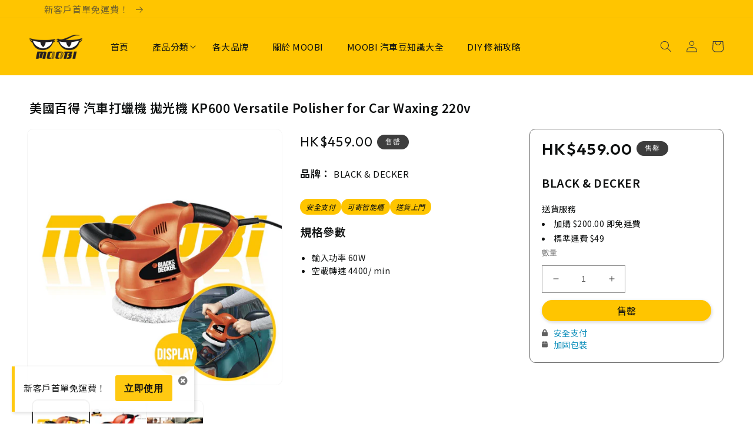

--- FILE ---
content_type: text/html; charset=utf-8
request_url: https://www.mymoobi.com/products/kp600-versatile-polisher-for-car-waxing-220v
body_size: 36538
content:
<!doctype html>
<html class="no-js" lang="zh-HK">
  <head>
    <meta charset="utf-8">
    <meta http-equiv="X-UA-Compatible" content="IE=edge">
    <meta name="viewport" content="width=device-width,initial-scale=1">
    <meta name="theme-color" content="">
    <link rel="canonical" href="https://www.mymoobi.com/products/kp600-versatile-polisher-for-car-waxing-220v">
    <link rel="preconnect" href="https://cdn.shopify.com" crossorigin><link rel="icon" type="image/png" href="//www.mymoobi.com/cdn/shop/files/80x80_195ae19c-a876-4992-b7ff-ddecc16f3504.png?crop=center&height=32&v=1675919872&width=32"><link rel="preconnect" href="https://fonts.shopifycdn.com" crossorigin><title>
      美國 BLACK+DECKER | 汽車打蠟 拋光機 KP600 | 原裝行貨 | MOOBI 香港網上汽車用品專門店 &ndash; MOOBI 貓比 香港網上汽車用品店</title>

    
      <meta name="description" content="二合一打蠟拋光機。人體工學手柄設計，提升使用舒適度。施工範圍 152mm，轉速 4400/min 。 附送藍色打蠟綿及白色羊毛拋光綿。原裝行貨，一年保養。首單免運費！">
    

    

<meta property="og:site_name" content="MOOBI 貓比 香港網上汽車用品店">
<meta property="og:url" content="https://www.mymoobi.com/products/kp600-versatile-polisher-for-car-waxing-220v">
<meta property="og:title" content="美國 BLACK+DECKER | 汽車打蠟 拋光機 KP600 | 原裝行貨 | MOOBI 香港網上汽車用品專門店">
<meta property="og:type" content="product">
<meta property="og:description" content="二合一打蠟拋光機。人體工學手柄設計，提升使用舒適度。施工範圍 152mm，轉速 4400/min 。 附送藍色打蠟綿及白色羊毛拋光綿。原裝行貨，一年保養。首單免運費！"><meta property="og:image" content="http://www.mymoobi.com/cdn/shop/products/mei-guo-bai-de-qi-che-da-la-ji-pao-guang-ji-kp600-versatile-polisher-for-car-waxing-220v-gong-ju-mo-bu-tools-cloth-black-decker-154482.jpg?v=1627646211">
  <meta property="og:image:secure_url" content="https://www.mymoobi.com/cdn/shop/products/mei-guo-bai-de-qi-che-da-la-ji-pao-guang-ji-kp600-versatile-polisher-for-car-waxing-220v-gong-ju-mo-bu-tools-cloth-black-decker-154482.jpg?v=1627646211">
  <meta property="og:image:width" content="1500">
  <meta property="og:image:height" content="1500"><meta property="og:price:amount" content="459.00">
  <meta property="og:price:currency" content="HKD"><meta name="twitter:card" content="summary_large_image">
<meta name="twitter:title" content="美國 BLACK+DECKER | 汽車打蠟 拋光機 KP600 | 原裝行貨 | MOOBI 香港網上汽車用品專門店">
<meta name="twitter:description" content="二合一打蠟拋光機。人體工學手柄設計，提升使用舒適度。施工範圍 152mm，轉速 4400/min 。 附送藍色打蠟綿及白色羊毛拋光綿。原裝行貨，一年保養。首單免運費！">

        <!-- Google tag (gtag.js) -->
    <script async src="https://www.googletagmanager.com/gtag/js?id=G-PW499FLZ00"></script>
    <script>
      window.dataLayer = window.dataLayer || [];
      function gtag() {
        dataLayer.push(arguments);
      }
      gtag('js', new Date());

      gtag('config', 'G-PW499FLZ00', {
        send_page_view: false,
      });
    </script>

    <!-- Google Tag Manager -->
    <script>
      (function (w, d, s, l, i) {
        w[l] = w[l] || [];
        w[l].push({
          'gtm.start': new Date().getTime(),
          event: 'gtm.js',
        });
        var f = d.getElementsByTagName(s)[0],
          j = d.createElement(s),
          dl = l != 'dataLayer' ? '&l=' + l : '';
        j.async = true;
        j.src = 'https://www.googletagmanager.com/gtm.js?id=' + i + dl;
        f.parentNode.insertBefore(j, f);
      })(window, document, 'script', 'dataLayer', 'GTM-MQVWJBC');
    </script>
    <!-- push userId to GA4-->
    
    

    <script src="//www.mymoobi.com/cdn/shop/t/193/assets/global.js?v=55545720159449477321764728478" defer="defer"></script>
    <script src="//www.mymoobi.com/cdn/shop/t/193/assets/script--fontawesome_v5.js?v=151681303326285274891764728489" defer="defer"></script>
    <script src="//www.mymoobi.com/cdn/shop/t/193/assets/script--moobiObjects.js?v=1784593551717608631764728498" defer="defer"></script>
    <script src="//www.mymoobi.com/cdn/shop/t/193/assets/script--moobiElements.js?v=157271985939605076681764927743" defer="defer"></script>
    <script src="//www.mymoobi.com/cdn/shop/t/193/assets/script--moobiQueries.js?v=181473250999173512721764771119" defer="defer"></script>
    <script src="//www.mymoobi.com/cdn/shop/t/193/assets/script--external_interface.js?v=171623247469221694071764728488" defer="defer"></script>
    <script src="//www.mymoobi.com/cdn/shop/t/193/assets/script--gTag-add_to_Cart--standard.js?v=172180184911824261211764728490" defer="defer"></script>
    <script src="//www.mymoobi.com/cdn/shop/t/193/assets/script--gTag-custom-externalTrigger.js?v=176555142602512640551764728494" defer="defer"></script>
    <script src="//www.mymoobi.com/cdn/shop/t/193/assets/script--gTag-custom-engagement_general.js?v=80223127385197323341764728491" defer></script>
    <script src="//www.mymoobi.com/cdn/shop/t/193/assets/script--gTag-custom-engagement_headerMenu.js?v=177794734884934760911764728492" defer></script>
    <script defer="defer" src="//www.mymoobi.com/cdn/shop/t/193/assets/script--runOncePerDay.js?v=11600620471302491211764728507"></script>

    
        <script src="//www.mymoobi.com/cdn/shop/t/193/assets/script--gTag-custom-engagement_productPage.js?v=94213315079431995071764728493" defer="defer"></script>
      

    <script src="//www.mymoobi.com/cdn/shop/t/193/assets/product-form.js?v=79384141662373527041764728481" defer="defer"></script>
    <script src="//www.mymoobi.com/cdn/shop/t/193/assets/typesense.min.js?v=179593875925413785271764728542" defer="defer"></script>
    <script src="//www.mymoobi.com/cdn/shop/t/193/assets/script--TSClient_core.js?v=15519478140208863091764728509" defer="defer"></script>
    
    
    <script>window.performance && window.performance.mark && window.performance.mark('shopify.content_for_header.start');</script><meta name="robots" content="noindex,nofollow">
<meta name="google-site-verification" content="FIIrRYaiPdquWs-q1RzJjcynebtjlnR0eWytZT90gNw">
<meta name="facebook-domain-verification" content="0to5w9ihptd8ixq40523z975gfhmhi">
<meta id="shopify-digital-wallet" name="shopify-digital-wallet" content="/4609900618/digital_wallets/dialog">
<link rel="alternate" type="application/json+oembed" href="https://www.mymoobi.com/products/kp600-versatile-polisher-for-car-waxing-220v.oembed">
<script async="async" src="/checkouts/internal/preloads.js?locale=zh-HK"></script>
<script id="shopify-features" type="application/json">{"accessToken":"1fbd4a94e6ae94de33761e39366a61d0","betas":["rich-media-storefront-analytics"],"domain":"www.mymoobi.com","predictiveSearch":false,"shopId":4609900618,"locale":"en"}</script>
<script>var Shopify = Shopify || {};
Shopify.shop = "moooooob.myshopify.com";
Shopify.locale = "zh-HK";
Shopify.currency = {"active":"HKD","rate":"1.0"};
Shopify.country = "HK";
Shopify.theme = {"name":"MOOBI Dawn v3.03_08 | Gzox","id":157219881210,"schema_name":"Dawn","schema_version":"7.0.1","theme_store_id":null,"role":"main"};
Shopify.theme.handle = "null";
Shopify.theme.style = {"id":null,"handle":null};
Shopify.cdnHost = "www.mymoobi.com/cdn";
Shopify.routes = Shopify.routes || {};
Shopify.routes.root = "/";</script>
<script type="module">!function(o){(o.Shopify=o.Shopify||{}).modules=!0}(window);</script>
<script>!function(o){function n(){var o=[];function n(){o.push(Array.prototype.slice.apply(arguments))}return n.q=o,n}var t=o.Shopify=o.Shopify||{};t.loadFeatures=n(),t.autoloadFeatures=n()}(window);</script>
<script id="shop-js-analytics" type="application/json">{"pageType":"product"}</script>
<script defer="defer" async type="module" src="//www.mymoobi.com/cdn/shopifycloud/shop-js/modules/v2/client.init-shop-cart-sync_BdyHc3Nr.en.esm.js"></script>
<script defer="defer" async type="module" src="//www.mymoobi.com/cdn/shopifycloud/shop-js/modules/v2/chunk.common_Daul8nwZ.esm.js"></script>
<script type="module">
  await import("//www.mymoobi.com/cdn/shopifycloud/shop-js/modules/v2/client.init-shop-cart-sync_BdyHc3Nr.en.esm.js");
await import("//www.mymoobi.com/cdn/shopifycloud/shop-js/modules/v2/chunk.common_Daul8nwZ.esm.js");

  window.Shopify.SignInWithShop?.initShopCartSync?.({"fedCMEnabled":true,"windoidEnabled":true});

</script>
<script>(function() {
  var isLoaded = false;
  function asyncLoad() {
    if (isLoaded) return;
    isLoaded = true;
    var urls = ["https:\/\/apps.synctrack.io\/cta-buttons\/cta-group-button.js?v=1668171532\u0026shop=moooooob.myshopify.com","https:\/\/chimpstatic.com\/mcjs-connected\/js\/users\/e3dc4b962ae26e5317529203d\/af0ddd0f702e22480535929f1.js?shop=moooooob.myshopify.com","https:\/\/pickup-location-app.shipany.io\/shopify\/344dfd3e-3269-453b-8ad0-5800da50871e-Delivery-Options\/Shopify-App-Delivery-Options.js?shop=moooooob.myshopify.com","\/\/searchserverapi1.com\/widgets\/shopify\/init.js?a=8c3i6e0g3Q\u0026shop=moooooob.myshopify.com"];
    for (var i = 0; i < urls.length; i++) {
      var s = document.createElement('script');
      s.type = 'text/javascript';
      s.async = true;
      s.src = urls[i];
      var x = document.getElementsByTagName('script')[0];
      x.parentNode.insertBefore(s, x);
    }
  };
  if(window.attachEvent) {
    window.attachEvent('onload', asyncLoad);
  } else {
    window.addEventListener('load', asyncLoad, false);
  }
})();</script>
<script id="__st">var __st={"a":4609900618,"offset":28800,"reqid":"fa135cd9-47cc-4141-b48d-f5f3e5b28cba-1768977684","pageurl":"www.mymoobi.com\/products\/kp600-versatile-polisher-for-car-waxing-220v","u":"1567edbd0878","p":"product","rtyp":"product","rid":6886471860407};</script>
<script>window.ShopifyPaypalV4VisibilityTracking = true;</script>
<script id="captcha-bootstrap">!function(){'use strict';const t='contact',e='account',n='new_comment',o=[[t,t],['blogs',n],['comments',n],[t,'customer']],c=[[e,'customer_login'],[e,'guest_login'],[e,'recover_customer_password'],[e,'create_customer']],r=t=>t.map((([t,e])=>`form[action*='/${t}']:not([data-nocaptcha='true']) input[name='form_type'][value='${e}']`)).join(','),a=t=>()=>t?[...document.querySelectorAll(t)].map((t=>t.form)):[];function s(){const t=[...o],e=r(t);return a(e)}const i='password',u='form_key',d=['recaptcha-v3-token','g-recaptcha-response','h-captcha-response',i],f=()=>{try{return window.sessionStorage}catch{return}},m='__shopify_v',_=t=>t.elements[u];function p(t,e,n=!1){try{const o=window.sessionStorage,c=JSON.parse(o.getItem(e)),{data:r}=function(t){const{data:e,action:n}=t;return t[m]||n?{data:e,action:n}:{data:t,action:n}}(c);for(const[e,n]of Object.entries(r))t.elements[e]&&(t.elements[e].value=n);n&&o.removeItem(e)}catch(o){console.error('form repopulation failed',{error:o})}}const l='form_type',E='cptcha';function T(t){t.dataset[E]=!0}const w=window,h=w.document,L='Shopify',v='ce_forms',y='captcha';let A=!1;((t,e)=>{const n=(g='f06e6c50-85a8-45c8-87d0-21a2b65856fe',I='https://cdn.shopify.com/shopifycloud/storefront-forms-hcaptcha/ce_storefront_forms_captcha_hcaptcha.v1.5.2.iife.js',D={infoText:'Protected by hCaptcha',privacyText:'Privacy',termsText:'Terms'},(t,e,n)=>{const o=w[L][v],c=o.bindForm;if(c)return c(t,g,e,D).then(n);var r;o.q.push([[t,g,e,D],n]),r=I,A||(h.body.append(Object.assign(h.createElement('script'),{id:'captcha-provider',async:!0,src:r})),A=!0)});var g,I,D;w[L]=w[L]||{},w[L][v]=w[L][v]||{},w[L][v].q=[],w[L][y]=w[L][y]||{},w[L][y].protect=function(t,e){n(t,void 0,e),T(t)},Object.freeze(w[L][y]),function(t,e,n,w,h,L){const[v,y,A,g]=function(t,e,n){const i=e?o:[],u=t?c:[],d=[...i,...u],f=r(d),m=r(i),_=r(d.filter((([t,e])=>n.includes(e))));return[a(f),a(m),a(_),s()]}(w,h,L),I=t=>{const e=t.target;return e instanceof HTMLFormElement?e:e&&e.form},D=t=>v().includes(t);t.addEventListener('submit',(t=>{const e=I(t);if(!e)return;const n=D(e)&&!e.dataset.hcaptchaBound&&!e.dataset.recaptchaBound,o=_(e),c=g().includes(e)&&(!o||!o.value);(n||c)&&t.preventDefault(),c&&!n&&(function(t){try{if(!f())return;!function(t){const e=f();if(!e)return;const n=_(t);if(!n)return;const o=n.value;o&&e.removeItem(o)}(t);const e=Array.from(Array(32),(()=>Math.random().toString(36)[2])).join('');!function(t,e){_(t)||t.append(Object.assign(document.createElement('input'),{type:'hidden',name:u})),t.elements[u].value=e}(t,e),function(t,e){const n=f();if(!n)return;const o=[...t.querySelectorAll(`input[type='${i}']`)].map((({name:t})=>t)),c=[...d,...o],r={};for(const[a,s]of new FormData(t).entries())c.includes(a)||(r[a]=s);n.setItem(e,JSON.stringify({[m]:1,action:t.action,data:r}))}(t,e)}catch(e){console.error('failed to persist form',e)}}(e),e.submit())}));const S=(t,e)=>{t&&!t.dataset[E]&&(n(t,e.some((e=>e===t))),T(t))};for(const o of['focusin','change'])t.addEventListener(o,(t=>{const e=I(t);D(e)&&S(e,y())}));const B=e.get('form_key'),M=e.get(l),P=B&&M;t.addEventListener('DOMContentLoaded',(()=>{const t=y();if(P)for(const e of t)e.elements[l].value===M&&p(e,B);[...new Set([...A(),...v().filter((t=>'true'===t.dataset.shopifyCaptcha))])].forEach((e=>S(e,t)))}))}(h,new URLSearchParams(w.location.search),n,t,e,['guest_login'])})(!0,!0)}();</script>
<script integrity="sha256-4kQ18oKyAcykRKYeNunJcIwy7WH5gtpwJnB7kiuLZ1E=" data-source-attribution="shopify.loadfeatures" defer="defer" src="//www.mymoobi.com/cdn/shopifycloud/storefront/assets/storefront/load_feature-a0a9edcb.js" crossorigin="anonymous"></script>
<script data-source-attribution="shopify.dynamic_checkout.dynamic.init">var Shopify=Shopify||{};Shopify.PaymentButton=Shopify.PaymentButton||{isStorefrontPortableWallets:!0,init:function(){window.Shopify.PaymentButton.init=function(){};var t=document.createElement("script");t.src="https://www.mymoobi.com/cdn/shopifycloud/portable-wallets/latest/portable-wallets.en.js",t.type="module",document.head.appendChild(t)}};
</script>
<script data-source-attribution="shopify.dynamic_checkout.buyer_consent">
  function portableWalletsHideBuyerConsent(e){var t=document.getElementById("shopify-buyer-consent"),n=document.getElementById("shopify-subscription-policy-button");t&&n&&(t.classList.add("hidden"),t.setAttribute("aria-hidden","true"),n.removeEventListener("click",e))}function portableWalletsShowBuyerConsent(e){var t=document.getElementById("shopify-buyer-consent"),n=document.getElementById("shopify-subscription-policy-button");t&&n&&(t.classList.remove("hidden"),t.removeAttribute("aria-hidden"),n.addEventListener("click",e))}window.Shopify?.PaymentButton&&(window.Shopify.PaymentButton.hideBuyerConsent=portableWalletsHideBuyerConsent,window.Shopify.PaymentButton.showBuyerConsent=portableWalletsShowBuyerConsent);
</script>
<script data-source-attribution="shopify.dynamic_checkout.cart.bootstrap">document.addEventListener("DOMContentLoaded",(function(){function t(){return document.querySelector("shopify-accelerated-checkout-cart, shopify-accelerated-checkout")}if(t())Shopify.PaymentButton.init();else{new MutationObserver((function(e,n){t()&&(Shopify.PaymentButton.init(),n.disconnect())})).observe(document.body,{childList:!0,subtree:!0})}}));
</script>
<link id="shopify-accelerated-checkout-styles" rel="stylesheet" media="screen" href="https://www.mymoobi.com/cdn/shopifycloud/portable-wallets/latest/accelerated-checkout-backwards-compat.css" crossorigin="anonymous">
<style id="shopify-accelerated-checkout-cart">
        #shopify-buyer-consent {
  margin-top: 1em;
  display: inline-block;
  width: 100%;
}

#shopify-buyer-consent.hidden {
  display: none;
}

#shopify-subscription-policy-button {
  background: none;
  border: none;
  padding: 0;
  text-decoration: underline;
  font-size: inherit;
  cursor: pointer;
}

#shopify-subscription-policy-button::before {
  box-shadow: none;
}

      </style>
<script id="sections-script" data-sections="header,footer" defer="defer" src="//www.mymoobi.com/cdn/shop/t/193/compiled_assets/scripts.js?v=67778"></script>
<script>window.performance && window.performance.mark && window.performance.mark('shopify.content_for_header.end');</script>

    <style data-shopify>
      @font-face {
  font-family: "Open Sans";
  font-weight: 400;
  font-style: normal;
  font-display: swap;
  src: url("//www.mymoobi.com/cdn/fonts/open_sans/opensans_n4.c32e4d4eca5273f6d4ee95ddf54b5bbb75fc9b61.woff2") format("woff2"),
       url("//www.mymoobi.com/cdn/fonts/open_sans/opensans_n4.5f3406f8d94162b37bfa232b486ac93ee892406d.woff") format("woff");
}

      @font-face {
  font-family: "Open Sans";
  font-weight: 700;
  font-style: normal;
  font-display: swap;
  src: url("//www.mymoobi.com/cdn/fonts/open_sans/opensans_n7.a9393be1574ea8606c68f4441806b2711d0d13e4.woff2") format("woff2"),
       url("//www.mymoobi.com/cdn/fonts/open_sans/opensans_n7.7b8af34a6ebf52beb1a4c1d8c73ad6910ec2e553.woff") format("woff");
}

      @font-face {
  font-family: "Open Sans";
  font-weight: 400;
  font-style: italic;
  font-display: swap;
  src: url("//www.mymoobi.com/cdn/fonts/open_sans/opensans_i4.6f1d45f7a46916cc95c694aab32ecbf7509cbf33.woff2") format("woff2"),
       url("//www.mymoobi.com/cdn/fonts/open_sans/opensans_i4.4efaa52d5a57aa9a57c1556cc2b7465d18839daa.woff") format("woff");
}

      @font-face {
  font-family: "Open Sans";
  font-weight: 700;
  font-style: italic;
  font-display: swap;
  src: url("//www.mymoobi.com/cdn/fonts/open_sans/opensans_i7.916ced2e2ce15f7fcd95d196601a15e7b89ee9a4.woff2") format("woff2"),
       url("//www.mymoobi.com/cdn/fonts/open_sans/opensans_i7.99a9cff8c86ea65461de497ade3d515a98f8b32a.woff") format("woff");
}

      @font-face {
  font-family: "Open Sans";
  font-weight: 400;
  font-style: normal;
  font-display: swap;
  src: url("//www.mymoobi.com/cdn/fonts/open_sans/opensans_n4.c32e4d4eca5273f6d4ee95ddf54b5bbb75fc9b61.woff2") format("woff2"),
       url("//www.mymoobi.com/cdn/fonts/open_sans/opensans_n4.5f3406f8d94162b37bfa232b486ac93ee892406d.woff") format("woff");
}


      :root {
        --font-body-family: "Open Sans", sans-serif;
        --font-body-style: normal;
        --font-body-weight: 400;
        --font-body-weight-bold: 700;

        --font-heading-family: "Open Sans", sans-serif;
        --font-heading-style: normal;
        --font-heading-weight: 400;

        --font-body-scale: 1.0;
        --font-heading-scale: 1.0;

        --color-base-text: 61, 61, 61;
        --color-shadow: 61, 61, 61;
        --color-base-background-1: 255, 255, 255;
        --color-base-background-2: 255, 197, 0;
        --color-base-solid-button-labels: 255, 255, 255;
        --color-base-outline-button-labels: 255, 140, 0;
        --color-base-accent-1: 255, 197, 0;
        --color-base-accent-2: 218, 47, 12;
        --payment-terms-background-color: #fff;

        --gradient-base-background-1: #fff;
        --gradient-base-background-2: #ffc500;
        --gradient-base-accent-1: #ffc500;
        --gradient-base-accent-2: #da2f0c;

        --media-padding: px;
        --media-border-opacity: 0.05;
        --media-border-width: 1px;
        --media-radius: 10px;
        --media-shadow-opacity: 0.0;
        --media-shadow-horizontal-offset: 0px;
        --media-shadow-vertical-offset: 4px;
        --media-shadow-blur-radius: 5px;
        --media-shadow-visible: 0;

        --page-width: 160rem;
        --page-width-margin: 0rem;

        --product-card-image-padding: 0.0rem;
        --product-card-corner-radius: 0.0rem;
        --product-card-text-alignment: left;
        --product-card-border-width: 0.0rem;
        --product-card-border-opacity: 0.1;
        --product-card-shadow-opacity: 0.0;
        --product-card-shadow-visible: 0;
        --product-card-shadow-horizontal-offset: 0.0rem;
        --product-card-shadow-vertical-offset: 0.4rem;
        --product-card-shadow-blur-radius: 0.5rem;

        --collection-card-image-padding: 0.0rem;
        --collection-card-corner-radius: 0.0rem;
        --collection-card-text-alignment: left;
        --collection-card-border-width: 0.0rem;
        --collection-card-border-opacity: 0.1;
        --collection-card-shadow-opacity: 0.0;
        --collection-card-shadow-visible: 0;
        --collection-card-shadow-horizontal-offset: 0.0rem;
        --collection-card-shadow-vertical-offset: 0.4rem;
        --collection-card-shadow-blur-radius: 0.5rem;

        --blog-card-image-padding: 0.0rem;
        --blog-card-corner-radius: 0.0rem;
        --blog-card-text-alignment: left;
        --blog-card-border-width: 0.0rem;
        --blog-card-border-opacity: 0.1;
        --blog-card-shadow-opacity: 0.0;
        --blog-card-shadow-visible: 0;
        --blog-card-shadow-horizontal-offset: 0.0rem;
        --blog-card-shadow-vertical-offset: 0.4rem;
        --blog-card-shadow-blur-radius: 0.5rem;

        --badge-corner-radius: 4.0rem;

        --popup-border-width: 1px;
        --popup-border-opacity: 0.1;
        --popup-corner-radius: 0px;
        --popup-shadow-opacity: 0.0;
        --popup-shadow-horizontal-offset: 0px;
        --popup-shadow-vertical-offset: 4px;
        --popup-shadow-blur-radius: 5px;

        --drawer-border-width: 1px;
        --drawer-border-opacity: 0.1;
        --drawer-shadow-opacity: 0.0;
        --drawer-shadow-horizontal-offset: 0px;
        --drawer-shadow-vertical-offset: 4px;
        --drawer-shadow-blur-radius: 5px;

        --spacing-sections-desktop: 0px;
        --spacing-sections-mobile: 0px;

        --grid-desktop-vertical-spacing: 8px;
        --grid-desktop-horizontal-spacing: 8px;
        --grid-mobile-vertical-spacing: 4px;
        --grid-mobile-horizontal-spacing: 4px;

        --text-boxes-border-opacity: 0.1;
        --text-boxes-border-width: 0px;
        --text-boxes-radius: 0px;
        --text-boxes-shadow-opacity: 0.0;
        --text-boxes-shadow-visible: 0;
        --text-boxes-shadow-horizontal-offset: 0px;
        --text-boxes-shadow-vertical-offset: 4px;
        --text-boxes-shadow-blur-radius: 5px;

        --buttons-radius: 2px;
        --buttons-radius-outset: 3px;
        --buttons-border-width: 1px;
        --buttons-border-opacity: 1.0;
        --buttons-shadow-opacity: 0.25;
        --buttons-shadow-visible: 1;
        --buttons-shadow-horizontal-offset: 2px;
        --buttons-shadow-vertical-offset: 2px;
        --buttons-shadow-blur-radius: 5px;
        --buttons-border-offset: 0.3px;

        --inputs-radius: 0px;
        --inputs-border-width: 1px;
        --inputs-border-opacity: 0.55;
        --inputs-shadow-opacity: 0.0;
        --inputs-shadow-horizontal-offset: 0px;
        --inputs-margin-offset: 0px;
        --inputs-shadow-vertical-offset: 4px;
        --inputs-shadow-blur-radius: 5px;
        --inputs-radius-outset: 0px;

        --variant-pills-radius: 40px;
        --variant-pills-border-width: 1px;
        --variant-pills-border-opacity: 0.55;
        --variant-pills-shadow-opacity: 0.0;
        --variant-pills-shadow-horizontal-offset: 0px;
        --variant-pills-shadow-vertical-offset: 4px;
        --variant-pills-shadow-blur-radius: 5px;
      }

      *,
      *::before,
      *::after {
        box-sizing: inherit;
      }

      html {
        box-sizing: border-box;
        font-size: calc(var(--font-body-scale) * 62.5%);
        height: 100%;
      }

      body {
        display: grid;
        grid-template-rows: auto auto 1fr auto;
        grid-template-columns: 100%;
        min-height: 100%;
        margin: 0;
        font-size: 1.5rem;
        letter-spacing: 0.06rem;
        line-height: calc(1 + 0.8 / var(--font-body-scale));
        font-family: var(--font-body-family);
        font-style: var(--font-body-style);
        font-weight: var(--font-body-weight);
      }

      @media screen and (min-width: 750px) {
        body {
          font-size: 1.6rem;
        }
      }
    </style>
    <link rel="preconnect" href="https://fonts.googleapis.com">
    <link rel="preconnect" href="https://fonts.gstatic.com" crossorigin>
    <link href="https://fonts.googleapis.com/css2?family=Noto+Sans+TC:wght@300&display=swap" rel="stylesheet">
    <link href="https://fonts.googleapis.com/css2?family=Noto+Sans+TC:wght@400&display=swap" rel="stylesheet">
    <link href="https://fonts.googleapis.com/css2?family=Noto+Sans+TC:wght@500&display=swap" rel="stylesheet">
    <link href="https://fonts.googleapis.com/css2?family=Noto+Sans+TC:wght@600&display=swap" rel="stylesheet">
    <link href="https://fonts.googleapis.com/css2?family=Noto+Sans+TC:wght@800&display=swap" rel="stylesheet">

    <link href="https://fonts.googleapis.com/css2?family=Outfit:wght@200&display=swap" rel="stylesheet">
    <link href="https://fonts.googleapis.com/css2?family=Outfit:wght@400&display=swap" rel="stylesheet">
    <link href="https://fonts.googleapis.com/css2?family=Outfit:wght@600&display=swap" rel="stylesheet">


    <link href="//www.mymoobi.com/cdn/shop/t/193/assets/style--components.css?v=160806433108042830131764728531" rel="stylesheet" type="text/css" media="all" />
    <link href="//www.mymoobi.com/cdn/shop/t/193/assets/base.css?v=39938506817837045271764728456" rel="stylesheet" type="text/css" media="all" />
    <link href="//www.mymoobi.com/cdn/shop/t/193/assets/style--component--loadingSkeleton.css?v=173328242683478070751764728527" rel="stylesheet" type="text/css" media="all" />
    <link href="//www.mymoobi.com/cdn/shop/t/193/assets/style--component--scrollbar.css?v=168904683493734743921764728530" rel="stylesheet" type="text/css" media="all" />
    <link href="//www.mymoobi.com/cdn/shop/t/193/assets/style--component--overLay.css?v=47480282809379037281764728529" rel="stylesheet" type="text/css" media="all" />
    <link rel="preload" as="font" href="//www.mymoobi.com/cdn/fonts/open_sans/opensans_n4.c32e4d4eca5273f6d4ee95ddf54b5bbb75fc9b61.woff2" type="font/woff2" crossorigin><link rel="preload" as="font" href="//www.mymoobi.com/cdn/fonts/open_sans/opensans_n4.c32e4d4eca5273f6d4ee95ddf54b5bbb75fc9b61.woff2" type="font/woff2" crossorigin><link
        rel="stylesheet"
        href="//www.mymoobi.com/cdn/shop/t/193/assets/component-predictive-search.css?v=83512081251802922551764728470"
        media="print"
        onload="this.media='all'"
      ><script>
      document.documentElement.className = document.documentElement.className.replace('no-js', 'js');
      if (Shopify.designMode) {
        document.documentElement.classList.add('shopify-design-mode');
      }
    </script>
  <!-- BEGIN app block: shopify://apps/frequently-bought/blocks/app-embed-block/b1a8cbea-c844-4842-9529-7c62dbab1b1f --><script>
    window.codeblackbelt = window.codeblackbelt || {};
    window.codeblackbelt.shop = window.codeblackbelt.shop || 'moooooob.myshopify.com';
    
        window.codeblackbelt.productId = 6886471860407;</script><script src="//cdn.codeblackbelt.com/widgets/frequently-bought-together/main.min.js?version=2026012114+0800" async></script>
 <!-- END app block --><!-- BEGIN app block: shopify://apps/pagefly-page-builder/blocks/app-embed/83e179f7-59a0-4589-8c66-c0dddf959200 -->

<!-- BEGIN app snippet: pagefly-cro-ab-testing-main -->







<script>
  ;(function () {
    const url = new URL(window.location)
    const viewParam = url.searchParams.get('view')
    if (viewParam && viewParam.includes('variant-pf-')) {
      url.searchParams.set('pf_v', viewParam)
      url.searchParams.delete('view')
      window.history.replaceState({}, '', url)
    }
  })()
</script>



<script type='module'>
  
  window.PAGEFLY_CRO = window.PAGEFLY_CRO || {}

  window.PAGEFLY_CRO['data_debug'] = {
    original_template_suffix: "all_products",
    allow_ab_test: false,
    ab_test_start_time: 0,
    ab_test_end_time: 0,
    today_date_time: 1768977684000,
  }
  window.PAGEFLY_CRO['GA4'] = { enabled: false}
</script>

<!-- END app snippet -->








  <script src='https://cdn.shopify.com/extensions/019bb4f9-aed6-78a3-be91-e9d44663e6bf/pagefly-page-builder-215/assets/pagefly-helper.js' defer='defer'></script>

  <script src='https://cdn.shopify.com/extensions/019bb4f9-aed6-78a3-be91-e9d44663e6bf/pagefly-page-builder-215/assets/pagefly-general-helper.js' defer='defer'></script>

  <script src='https://cdn.shopify.com/extensions/019bb4f9-aed6-78a3-be91-e9d44663e6bf/pagefly-page-builder-215/assets/pagefly-snap-slider.js' defer='defer'></script>

  <script src='https://cdn.shopify.com/extensions/019bb4f9-aed6-78a3-be91-e9d44663e6bf/pagefly-page-builder-215/assets/pagefly-slideshow-v3.js' defer='defer'></script>

  <script src='https://cdn.shopify.com/extensions/019bb4f9-aed6-78a3-be91-e9d44663e6bf/pagefly-page-builder-215/assets/pagefly-slideshow-v4.js' defer='defer'></script>

  <script src='https://cdn.shopify.com/extensions/019bb4f9-aed6-78a3-be91-e9d44663e6bf/pagefly-page-builder-215/assets/pagefly-glider.js' defer='defer'></script>

  <script src='https://cdn.shopify.com/extensions/019bb4f9-aed6-78a3-be91-e9d44663e6bf/pagefly-page-builder-215/assets/pagefly-slideshow-v1-v2.js' defer='defer'></script>

  <script src='https://cdn.shopify.com/extensions/019bb4f9-aed6-78a3-be91-e9d44663e6bf/pagefly-page-builder-215/assets/pagefly-product-media.js' defer='defer'></script>

  <script src='https://cdn.shopify.com/extensions/019bb4f9-aed6-78a3-be91-e9d44663e6bf/pagefly-page-builder-215/assets/pagefly-product.js' defer='defer'></script>


<script id='pagefly-helper-data' type='application/json'>
  {
    "page_optimization": {
      "assets_prefetching": false
    },
    "elements_asset_mapper": {
      "Accordion": "https://cdn.shopify.com/extensions/019bb4f9-aed6-78a3-be91-e9d44663e6bf/pagefly-page-builder-215/assets/pagefly-accordion.js",
      "Accordion3": "https://cdn.shopify.com/extensions/019bb4f9-aed6-78a3-be91-e9d44663e6bf/pagefly-page-builder-215/assets/pagefly-accordion3.js",
      "CountDown": "https://cdn.shopify.com/extensions/019bb4f9-aed6-78a3-be91-e9d44663e6bf/pagefly-page-builder-215/assets/pagefly-countdown.js",
      "GMap1": "https://cdn.shopify.com/extensions/019bb4f9-aed6-78a3-be91-e9d44663e6bf/pagefly-page-builder-215/assets/pagefly-gmap.js",
      "GMap2": "https://cdn.shopify.com/extensions/019bb4f9-aed6-78a3-be91-e9d44663e6bf/pagefly-page-builder-215/assets/pagefly-gmap.js",
      "GMapBasicV2": "https://cdn.shopify.com/extensions/019bb4f9-aed6-78a3-be91-e9d44663e6bf/pagefly-page-builder-215/assets/pagefly-gmap.js",
      "GMapAdvancedV2": "https://cdn.shopify.com/extensions/019bb4f9-aed6-78a3-be91-e9d44663e6bf/pagefly-page-builder-215/assets/pagefly-gmap.js",
      "HTML.Video": "https://cdn.shopify.com/extensions/019bb4f9-aed6-78a3-be91-e9d44663e6bf/pagefly-page-builder-215/assets/pagefly-htmlvideo.js",
      "HTML.Video2": "https://cdn.shopify.com/extensions/019bb4f9-aed6-78a3-be91-e9d44663e6bf/pagefly-page-builder-215/assets/pagefly-htmlvideo2.js",
      "HTML.Video3": "https://cdn.shopify.com/extensions/019bb4f9-aed6-78a3-be91-e9d44663e6bf/pagefly-page-builder-215/assets/pagefly-htmlvideo2.js",
      "BackgroundVideo": "https://cdn.shopify.com/extensions/019bb4f9-aed6-78a3-be91-e9d44663e6bf/pagefly-page-builder-215/assets/pagefly-htmlvideo2.js",
      "Instagram": "https://cdn.shopify.com/extensions/019bb4f9-aed6-78a3-be91-e9d44663e6bf/pagefly-page-builder-215/assets/pagefly-instagram.js",
      "Instagram2": "https://cdn.shopify.com/extensions/019bb4f9-aed6-78a3-be91-e9d44663e6bf/pagefly-page-builder-215/assets/pagefly-instagram.js",
      "Insta3": "https://cdn.shopify.com/extensions/019bb4f9-aed6-78a3-be91-e9d44663e6bf/pagefly-page-builder-215/assets/pagefly-instagram3.js",
      "Tabs": "https://cdn.shopify.com/extensions/019bb4f9-aed6-78a3-be91-e9d44663e6bf/pagefly-page-builder-215/assets/pagefly-tab.js",
      "Tabs3": "https://cdn.shopify.com/extensions/019bb4f9-aed6-78a3-be91-e9d44663e6bf/pagefly-page-builder-215/assets/pagefly-tab3.js",
      "ProductBox": "https://cdn.shopify.com/extensions/019bb4f9-aed6-78a3-be91-e9d44663e6bf/pagefly-page-builder-215/assets/pagefly-cart.js",
      "FBPageBox2": "https://cdn.shopify.com/extensions/019bb4f9-aed6-78a3-be91-e9d44663e6bf/pagefly-page-builder-215/assets/pagefly-facebook.js",
      "FBLikeButton2": "https://cdn.shopify.com/extensions/019bb4f9-aed6-78a3-be91-e9d44663e6bf/pagefly-page-builder-215/assets/pagefly-facebook.js",
      "TwitterFeed2": "https://cdn.shopify.com/extensions/019bb4f9-aed6-78a3-be91-e9d44663e6bf/pagefly-page-builder-215/assets/pagefly-twitter.js",
      "Paragraph4": "https://cdn.shopify.com/extensions/019bb4f9-aed6-78a3-be91-e9d44663e6bf/pagefly-page-builder-215/assets/pagefly-paragraph4.js",

      "AliReviews": "https://cdn.shopify.com/extensions/019bb4f9-aed6-78a3-be91-e9d44663e6bf/pagefly-page-builder-215/assets/pagefly-3rd-elements.js",
      "BackInStock": "https://cdn.shopify.com/extensions/019bb4f9-aed6-78a3-be91-e9d44663e6bf/pagefly-page-builder-215/assets/pagefly-3rd-elements.js",
      "GloboBackInStock": "https://cdn.shopify.com/extensions/019bb4f9-aed6-78a3-be91-e9d44663e6bf/pagefly-page-builder-215/assets/pagefly-3rd-elements.js",
      "GrowaveWishlist": "https://cdn.shopify.com/extensions/019bb4f9-aed6-78a3-be91-e9d44663e6bf/pagefly-page-builder-215/assets/pagefly-3rd-elements.js",
      "InfiniteOptionsShopPad": "https://cdn.shopify.com/extensions/019bb4f9-aed6-78a3-be91-e9d44663e6bf/pagefly-page-builder-215/assets/pagefly-3rd-elements.js",
      "InkybayProductPersonalizer": "https://cdn.shopify.com/extensions/019bb4f9-aed6-78a3-be91-e9d44663e6bf/pagefly-page-builder-215/assets/pagefly-3rd-elements.js",
      "LimeSpot": "https://cdn.shopify.com/extensions/019bb4f9-aed6-78a3-be91-e9d44663e6bf/pagefly-page-builder-215/assets/pagefly-3rd-elements.js",
      "Loox": "https://cdn.shopify.com/extensions/019bb4f9-aed6-78a3-be91-e9d44663e6bf/pagefly-page-builder-215/assets/pagefly-3rd-elements.js",
      "Opinew": "https://cdn.shopify.com/extensions/019bb4f9-aed6-78a3-be91-e9d44663e6bf/pagefly-page-builder-215/assets/pagefly-3rd-elements.js",
      "Powr": "https://cdn.shopify.com/extensions/019bb4f9-aed6-78a3-be91-e9d44663e6bf/pagefly-page-builder-215/assets/pagefly-3rd-elements.js",
      "ProductReviews": "https://cdn.shopify.com/extensions/019bb4f9-aed6-78a3-be91-e9d44663e6bf/pagefly-page-builder-215/assets/pagefly-3rd-elements.js",
      "PushOwl": "https://cdn.shopify.com/extensions/019bb4f9-aed6-78a3-be91-e9d44663e6bf/pagefly-page-builder-215/assets/pagefly-3rd-elements.js",
      "ReCharge": "https://cdn.shopify.com/extensions/019bb4f9-aed6-78a3-be91-e9d44663e6bf/pagefly-page-builder-215/assets/pagefly-3rd-elements.js",
      "Rivyo": "https://cdn.shopify.com/extensions/019bb4f9-aed6-78a3-be91-e9d44663e6bf/pagefly-page-builder-215/assets/pagefly-3rd-elements.js",
      "TrackingMore": "https://cdn.shopify.com/extensions/019bb4f9-aed6-78a3-be91-e9d44663e6bf/pagefly-page-builder-215/assets/pagefly-3rd-elements.js",
      "Vitals": "https://cdn.shopify.com/extensions/019bb4f9-aed6-78a3-be91-e9d44663e6bf/pagefly-page-builder-215/assets/pagefly-3rd-elements.js",
      "Wiser": "https://cdn.shopify.com/extensions/019bb4f9-aed6-78a3-be91-e9d44663e6bf/pagefly-page-builder-215/assets/pagefly-3rd-elements.js"
    },
    "custom_elements_mapper": {
      "pf-click-action-element": "https://cdn.shopify.com/extensions/019bb4f9-aed6-78a3-be91-e9d44663e6bf/pagefly-page-builder-215/assets/pagefly-click-action-element.js",
      "pf-dialog-element": "https://cdn.shopify.com/extensions/019bb4f9-aed6-78a3-be91-e9d44663e6bf/pagefly-page-builder-215/assets/pagefly-dialog-element.js"
    }
  }
</script>


<!-- END app block --><link href="https://monorail-edge.shopifysvc.com" rel="dns-prefetch">
<script>(function(){if ("sendBeacon" in navigator && "performance" in window) {try {var session_token_from_headers = performance.getEntriesByType('navigation')[0].serverTiming.find(x => x.name == '_s').description;} catch {var session_token_from_headers = undefined;}var session_cookie_matches = document.cookie.match(/_shopify_s=([^;]*)/);var session_token_from_cookie = session_cookie_matches && session_cookie_matches.length === 2 ? session_cookie_matches[1] : "";var session_token = session_token_from_headers || session_token_from_cookie || "";function handle_abandonment_event(e) {var entries = performance.getEntries().filter(function(entry) {return /monorail-edge.shopifysvc.com/.test(entry.name);});if (!window.abandonment_tracked && entries.length === 0) {window.abandonment_tracked = true;var currentMs = Date.now();var navigation_start = performance.timing.navigationStart;var payload = {shop_id: 4609900618,url: window.location.href,navigation_start,duration: currentMs - navigation_start,session_token,page_type: "product"};window.navigator.sendBeacon("https://monorail-edge.shopifysvc.com/v1/produce", JSON.stringify({schema_id: "online_store_buyer_site_abandonment/1.1",payload: payload,metadata: {event_created_at_ms: currentMs,event_sent_at_ms: currentMs}}));}}window.addEventListener('pagehide', handle_abandonment_event);}}());</script>
<script id="web-pixels-manager-setup">(function e(e,d,r,n,o){if(void 0===o&&(o={}),!Boolean(null===(a=null===(i=window.Shopify)||void 0===i?void 0:i.analytics)||void 0===a?void 0:a.replayQueue)){var i,a;window.Shopify=window.Shopify||{};var t=window.Shopify;t.analytics=t.analytics||{};var s=t.analytics;s.replayQueue=[],s.publish=function(e,d,r){return s.replayQueue.push([e,d,r]),!0};try{self.performance.mark("wpm:start")}catch(e){}var l=function(){var e={modern:/Edge?\/(1{2}[4-9]|1[2-9]\d|[2-9]\d{2}|\d{4,})\.\d+(\.\d+|)|Firefox\/(1{2}[4-9]|1[2-9]\d|[2-9]\d{2}|\d{4,})\.\d+(\.\d+|)|Chrom(ium|e)\/(9{2}|\d{3,})\.\d+(\.\d+|)|(Maci|X1{2}).+ Version\/(15\.\d+|(1[6-9]|[2-9]\d|\d{3,})\.\d+)([,.]\d+|)( \(\w+\)|)( Mobile\/\w+|) Safari\/|Chrome.+OPR\/(9{2}|\d{3,})\.\d+\.\d+|(CPU[ +]OS|iPhone[ +]OS|CPU[ +]iPhone|CPU IPhone OS|CPU iPad OS)[ +]+(15[._]\d+|(1[6-9]|[2-9]\d|\d{3,})[._]\d+)([._]\d+|)|Android:?[ /-](13[3-9]|1[4-9]\d|[2-9]\d{2}|\d{4,})(\.\d+|)(\.\d+|)|Android.+Firefox\/(13[5-9]|1[4-9]\d|[2-9]\d{2}|\d{4,})\.\d+(\.\d+|)|Android.+Chrom(ium|e)\/(13[3-9]|1[4-9]\d|[2-9]\d{2}|\d{4,})\.\d+(\.\d+|)|SamsungBrowser\/([2-9]\d|\d{3,})\.\d+/,legacy:/Edge?\/(1[6-9]|[2-9]\d|\d{3,})\.\d+(\.\d+|)|Firefox\/(5[4-9]|[6-9]\d|\d{3,})\.\d+(\.\d+|)|Chrom(ium|e)\/(5[1-9]|[6-9]\d|\d{3,})\.\d+(\.\d+|)([\d.]+$|.*Safari\/(?![\d.]+ Edge\/[\d.]+$))|(Maci|X1{2}).+ Version\/(10\.\d+|(1[1-9]|[2-9]\d|\d{3,})\.\d+)([,.]\d+|)( \(\w+\)|)( Mobile\/\w+|) Safari\/|Chrome.+OPR\/(3[89]|[4-9]\d|\d{3,})\.\d+\.\d+|(CPU[ +]OS|iPhone[ +]OS|CPU[ +]iPhone|CPU IPhone OS|CPU iPad OS)[ +]+(10[._]\d+|(1[1-9]|[2-9]\d|\d{3,})[._]\d+)([._]\d+|)|Android:?[ /-](13[3-9]|1[4-9]\d|[2-9]\d{2}|\d{4,})(\.\d+|)(\.\d+|)|Mobile Safari.+OPR\/([89]\d|\d{3,})\.\d+\.\d+|Android.+Firefox\/(13[5-9]|1[4-9]\d|[2-9]\d{2}|\d{4,})\.\d+(\.\d+|)|Android.+Chrom(ium|e)\/(13[3-9]|1[4-9]\d|[2-9]\d{2}|\d{4,})\.\d+(\.\d+|)|Android.+(UC? ?Browser|UCWEB|U3)[ /]?(15\.([5-9]|\d{2,})|(1[6-9]|[2-9]\d|\d{3,})\.\d+)\.\d+|SamsungBrowser\/(5\.\d+|([6-9]|\d{2,})\.\d+)|Android.+MQ{2}Browser\/(14(\.(9|\d{2,})|)|(1[5-9]|[2-9]\d|\d{3,})(\.\d+|))(\.\d+|)|K[Aa][Ii]OS\/(3\.\d+|([4-9]|\d{2,})\.\d+)(\.\d+|)/},d=e.modern,r=e.legacy,n=navigator.userAgent;return n.match(d)?"modern":n.match(r)?"legacy":"unknown"}(),u="modern"===l?"modern":"legacy",c=(null!=n?n:{modern:"",legacy:""})[u],f=function(e){return[e.baseUrl,"/wpm","/b",e.hashVersion,"modern"===e.buildTarget?"m":"l",".js"].join("")}({baseUrl:d,hashVersion:r,buildTarget:u}),m=function(e){var d=e.version,r=e.bundleTarget,n=e.surface,o=e.pageUrl,i=e.monorailEndpoint;return{emit:function(e){var a=e.status,t=e.errorMsg,s=(new Date).getTime(),l=JSON.stringify({metadata:{event_sent_at_ms:s},events:[{schema_id:"web_pixels_manager_load/3.1",payload:{version:d,bundle_target:r,page_url:o,status:a,surface:n,error_msg:t},metadata:{event_created_at_ms:s}}]});if(!i)return console&&console.warn&&console.warn("[Web Pixels Manager] No Monorail endpoint provided, skipping logging."),!1;try{return self.navigator.sendBeacon.bind(self.navigator)(i,l)}catch(e){}var u=new XMLHttpRequest;try{return u.open("POST",i,!0),u.setRequestHeader("Content-Type","text/plain"),u.send(l),!0}catch(e){return console&&console.warn&&console.warn("[Web Pixels Manager] Got an unhandled error while logging to Monorail."),!1}}}}({version:r,bundleTarget:l,surface:e.surface,pageUrl:self.location.href,monorailEndpoint:e.monorailEndpoint});try{o.browserTarget=l,function(e){var d=e.src,r=e.async,n=void 0===r||r,o=e.onload,i=e.onerror,a=e.sri,t=e.scriptDataAttributes,s=void 0===t?{}:t,l=document.createElement("script"),u=document.querySelector("head"),c=document.querySelector("body");if(l.async=n,l.src=d,a&&(l.integrity=a,l.crossOrigin="anonymous"),s)for(var f in s)if(Object.prototype.hasOwnProperty.call(s,f))try{l.dataset[f]=s[f]}catch(e){}if(o&&l.addEventListener("load",o),i&&l.addEventListener("error",i),u)u.appendChild(l);else{if(!c)throw new Error("Did not find a head or body element to append the script");c.appendChild(l)}}({src:f,async:!0,onload:function(){if(!function(){var e,d;return Boolean(null===(d=null===(e=window.Shopify)||void 0===e?void 0:e.analytics)||void 0===d?void 0:d.initialized)}()){var d=window.webPixelsManager.init(e)||void 0;if(d){var r=window.Shopify.analytics;r.replayQueue.forEach((function(e){var r=e[0],n=e[1],o=e[2];d.publishCustomEvent(r,n,o)})),r.replayQueue=[],r.publish=d.publishCustomEvent,r.visitor=d.visitor,r.initialized=!0}}},onerror:function(){return m.emit({status:"failed",errorMsg:"".concat(f," has failed to load")})},sri:function(e){var d=/^sha384-[A-Za-z0-9+/=]+$/;return"string"==typeof e&&d.test(e)}(c)?c:"",scriptDataAttributes:o}),m.emit({status:"loading"})}catch(e){m.emit({status:"failed",errorMsg:(null==e?void 0:e.message)||"Unknown error"})}}})({shopId: 4609900618,storefrontBaseUrl: "https://www.mymoobi.com",extensionsBaseUrl: "https://extensions.shopifycdn.com/cdn/shopifycloud/web-pixels-manager",monorailEndpoint: "https://monorail-edge.shopifysvc.com/unstable/produce_batch",surface: "storefront-renderer",enabledBetaFlags: ["2dca8a86"],webPixelsConfigList: [{"id":"1489436922","configuration":"{\"config\":\"{\\\"google_tag_ids\\\":[\\\"G-PW499FLZ00\\\",\\\"AW-729140986\\\",\\\"GT-5NTCG5VQ\\\"],\\\"target_country\\\":\\\"ZZ\\\",\\\"gtag_events\\\":[{\\\"type\\\":\\\"begin_checkout\\\",\\\"action_label\\\":[\\\"G-PW499FLZ00\\\",\\\"AW-729140986\\\/czSBCNDX3f8BEPqd19sC\\\"]},{\\\"type\\\":\\\"search\\\",\\\"action_label\\\":[\\\"G-PW499FLZ00\\\",\\\"AW-729140986\\\/Xxx6CNPX3f8BEPqd19sC\\\"]},{\\\"type\\\":\\\"view_item\\\",\\\"action_label\\\":[\\\"G-PW499FLZ00\\\",\\\"AW-729140986\\\/fQpRCMrX3f8BEPqd19sC\\\",\\\"MC-PZL4RKCWRP\\\"]},{\\\"type\\\":\\\"purchase\\\",\\\"action_label\\\":[\\\"G-PW499FLZ00\\\",\\\"AW-729140986\\\/CGeGCM_W3f8BEPqd19sC\\\",\\\"MC-PZL4RKCWRP\\\"]},{\\\"type\\\":\\\"page_view\\\",\\\"action_label\\\":[\\\"G-PW499FLZ00\\\",\\\"AW-729140986\\\/Kab-CMzW3f8BEPqd19sC\\\",\\\"MC-PZL4RKCWRP\\\"]},{\\\"type\\\":\\\"add_payment_info\\\",\\\"action_label\\\":[\\\"G-PW499FLZ00\\\",\\\"AW-729140986\\\/_F30CPnZ3f8BEPqd19sC\\\"]},{\\\"type\\\":\\\"add_to_cart\\\",\\\"action_label\\\":[\\\"G-PW499FLZ00\\\",\\\"AW-729140986\\\/_ZnRCM3X3f8BEPqd19sC\\\"]}],\\\"enable_monitoring_mode\\\":false}\"}","eventPayloadVersion":"v1","runtimeContext":"OPEN","scriptVersion":"b2a88bafab3e21179ed38636efcd8a93","type":"APP","apiClientId":1780363,"privacyPurposes":[],"dataSharingAdjustments":{"protectedCustomerApprovalScopes":["read_customer_address","read_customer_email","read_customer_name","read_customer_personal_data","read_customer_phone"]}},{"id":"222626042","configuration":"{\"pixel_id\":\"215494699674482\",\"pixel_type\":\"facebook_pixel\",\"metaapp_system_user_token\":\"-\"}","eventPayloadVersion":"v1","runtimeContext":"OPEN","scriptVersion":"ca16bc87fe92b6042fbaa3acc2fbdaa6","type":"APP","apiClientId":2329312,"privacyPurposes":["ANALYTICS","MARKETING","SALE_OF_DATA"],"dataSharingAdjustments":{"protectedCustomerApprovalScopes":["read_customer_address","read_customer_email","read_customer_name","read_customer_personal_data","read_customer_phone"]}},{"id":"38502650","configuration":"{\"apiKey\":\"8c3i6e0g3Q\", \"host\":\"searchserverapi.com\"}","eventPayloadVersion":"v1","runtimeContext":"STRICT","scriptVersion":"5559ea45e47b67d15b30b79e7c6719da","type":"APP","apiClientId":578825,"privacyPurposes":["ANALYTICS"],"dataSharingAdjustments":{"protectedCustomerApprovalScopes":["read_customer_personal_data"]}},{"id":"shopify-app-pixel","configuration":"{}","eventPayloadVersion":"v1","runtimeContext":"STRICT","scriptVersion":"0450","apiClientId":"shopify-pixel","type":"APP","privacyPurposes":["ANALYTICS","MARKETING"]},{"id":"shopify-custom-pixel","eventPayloadVersion":"v1","runtimeContext":"LAX","scriptVersion":"0450","apiClientId":"shopify-pixel","type":"CUSTOM","privacyPurposes":["ANALYTICS","MARKETING"]}],isMerchantRequest: false,initData: {"shop":{"name":"MOOBI 貓比 香港網上汽車用品店","paymentSettings":{"currencyCode":"HKD"},"myshopifyDomain":"moooooob.myshopify.com","countryCode":"HK","storefrontUrl":"https:\/\/www.mymoobi.com"},"customer":null,"cart":null,"checkout":null,"productVariants":[{"price":{"amount":459.0,"currencyCode":"HKD"},"product":{"title":"美國百得 汽車打蠟機 拋光機 KP600 Versatile Polisher for Car Waxing 220v","vendor":"BLACK \u0026 DECKER","id":"6886471860407","untranslatedTitle":"美國百得 汽車打蠟機 拋光機 KP600 Versatile Polisher for Car Waxing 220v","url":"\/products\/kp600-versatile-polisher-for-car-waxing-220v","type":"工具抹布 Tools \u0026 Cloth"},"id":"40313518555319","image":{"src":"\/\/www.mymoobi.com\/cdn\/shop\/products\/mei-guo-bai-de-qi-che-da-la-ji-pao-guang-ji-kp600-versatile-polisher-for-car-waxing-220v-gong-ju-mo-bu-tools-cloth-black-decker-154482.jpg?v=1627646211"},"sku":"BD-36206","title":"Default Title","untranslatedTitle":"Default Title"}],"purchasingCompany":null},},"https://www.mymoobi.com/cdn","fcfee988w5aeb613cpc8e4bc33m6693e112",{"modern":"","legacy":""},{"shopId":"4609900618","storefrontBaseUrl":"https:\/\/www.mymoobi.com","extensionBaseUrl":"https:\/\/extensions.shopifycdn.com\/cdn\/shopifycloud\/web-pixels-manager","surface":"storefront-renderer","enabledBetaFlags":"[\"2dca8a86\"]","isMerchantRequest":"false","hashVersion":"fcfee988w5aeb613cpc8e4bc33m6693e112","publish":"custom","events":"[[\"page_viewed\",{}],[\"product_viewed\",{\"productVariant\":{\"price\":{\"amount\":459.0,\"currencyCode\":\"HKD\"},\"product\":{\"title\":\"美國百得 汽車打蠟機 拋光機 KP600 Versatile Polisher for Car Waxing 220v\",\"vendor\":\"BLACK \u0026 DECKER\",\"id\":\"6886471860407\",\"untranslatedTitle\":\"美國百得 汽車打蠟機 拋光機 KP600 Versatile Polisher for Car Waxing 220v\",\"url\":\"\/products\/kp600-versatile-polisher-for-car-waxing-220v\",\"type\":\"工具抹布 Tools \u0026 Cloth\"},\"id\":\"40313518555319\",\"image\":{\"src\":\"\/\/www.mymoobi.com\/cdn\/shop\/products\/mei-guo-bai-de-qi-che-da-la-ji-pao-guang-ji-kp600-versatile-polisher-for-car-waxing-220v-gong-ju-mo-bu-tools-cloth-black-decker-154482.jpg?v=1627646211\"},\"sku\":\"BD-36206\",\"title\":\"Default Title\",\"untranslatedTitle\":\"Default Title\"}}]]"});</script><script>
  window.ShopifyAnalytics = window.ShopifyAnalytics || {};
  window.ShopifyAnalytics.meta = window.ShopifyAnalytics.meta || {};
  window.ShopifyAnalytics.meta.currency = 'HKD';
  var meta = {"product":{"id":6886471860407,"gid":"gid:\/\/shopify\/Product\/6886471860407","vendor":"BLACK \u0026 DECKER","type":"工具抹布 Tools \u0026 Cloth","handle":"kp600-versatile-polisher-for-car-waxing-220v","variants":[{"id":40313518555319,"price":45900,"name":"美國百得 汽車打蠟機 拋光機 KP600 Versatile Polisher for Car Waxing 220v","public_title":null,"sku":"BD-36206"}],"remote":false},"page":{"pageType":"product","resourceType":"product","resourceId":6886471860407,"requestId":"fa135cd9-47cc-4141-b48d-f5f3e5b28cba-1768977684"}};
  for (var attr in meta) {
    window.ShopifyAnalytics.meta[attr] = meta[attr];
  }
</script>
<script class="analytics">
  (function () {
    var customDocumentWrite = function(content) {
      var jquery = null;

      if (window.jQuery) {
        jquery = window.jQuery;
      } else if (window.Checkout && window.Checkout.$) {
        jquery = window.Checkout.$;
      }

      if (jquery) {
        jquery('body').append(content);
      }
    };

    var hasLoggedConversion = function(token) {
      if (token) {
        return document.cookie.indexOf('loggedConversion=' + token) !== -1;
      }
      return false;
    }

    var setCookieIfConversion = function(token) {
      if (token) {
        var twoMonthsFromNow = new Date(Date.now());
        twoMonthsFromNow.setMonth(twoMonthsFromNow.getMonth() + 2);

        document.cookie = 'loggedConversion=' + token + '; expires=' + twoMonthsFromNow;
      }
    }

    var trekkie = window.ShopifyAnalytics.lib = window.trekkie = window.trekkie || [];
    if (trekkie.integrations) {
      return;
    }
    trekkie.methods = [
      'identify',
      'page',
      'ready',
      'track',
      'trackForm',
      'trackLink'
    ];
    trekkie.factory = function(method) {
      return function() {
        var args = Array.prototype.slice.call(arguments);
        args.unshift(method);
        trekkie.push(args);
        return trekkie;
      };
    };
    for (var i = 0; i < trekkie.methods.length; i++) {
      var key = trekkie.methods[i];
      trekkie[key] = trekkie.factory(key);
    }
    trekkie.load = function(config) {
      trekkie.config = config || {};
      trekkie.config.initialDocumentCookie = document.cookie;
      var first = document.getElementsByTagName('script')[0];
      var script = document.createElement('script');
      script.type = 'text/javascript';
      script.onerror = function(e) {
        var scriptFallback = document.createElement('script');
        scriptFallback.type = 'text/javascript';
        scriptFallback.onerror = function(error) {
                var Monorail = {
      produce: function produce(monorailDomain, schemaId, payload) {
        var currentMs = new Date().getTime();
        var event = {
          schema_id: schemaId,
          payload: payload,
          metadata: {
            event_created_at_ms: currentMs,
            event_sent_at_ms: currentMs
          }
        };
        return Monorail.sendRequest("https://" + monorailDomain + "/v1/produce", JSON.stringify(event));
      },
      sendRequest: function sendRequest(endpointUrl, payload) {
        // Try the sendBeacon API
        if (window && window.navigator && typeof window.navigator.sendBeacon === 'function' && typeof window.Blob === 'function' && !Monorail.isIos12()) {
          var blobData = new window.Blob([payload], {
            type: 'text/plain'
          });

          if (window.navigator.sendBeacon(endpointUrl, blobData)) {
            return true;
          } // sendBeacon was not successful

        } // XHR beacon

        var xhr = new XMLHttpRequest();

        try {
          xhr.open('POST', endpointUrl);
          xhr.setRequestHeader('Content-Type', 'text/plain');
          xhr.send(payload);
        } catch (e) {
          console.log(e);
        }

        return false;
      },
      isIos12: function isIos12() {
        return window.navigator.userAgent.lastIndexOf('iPhone; CPU iPhone OS 12_') !== -1 || window.navigator.userAgent.lastIndexOf('iPad; CPU OS 12_') !== -1;
      }
    };
    Monorail.produce('monorail-edge.shopifysvc.com',
      'trekkie_storefront_load_errors/1.1',
      {shop_id: 4609900618,
      theme_id: 157219881210,
      app_name: "storefront",
      context_url: window.location.href,
      source_url: "//www.mymoobi.com/cdn/s/trekkie.storefront.cd680fe47e6c39ca5d5df5f0a32d569bc48c0f27.min.js"});

        };
        scriptFallback.async = true;
        scriptFallback.src = '//www.mymoobi.com/cdn/s/trekkie.storefront.cd680fe47e6c39ca5d5df5f0a32d569bc48c0f27.min.js';
        first.parentNode.insertBefore(scriptFallback, first);
      };
      script.async = true;
      script.src = '//www.mymoobi.com/cdn/s/trekkie.storefront.cd680fe47e6c39ca5d5df5f0a32d569bc48c0f27.min.js';
      first.parentNode.insertBefore(script, first);
    };
    trekkie.load(
      {"Trekkie":{"appName":"storefront","development":false,"defaultAttributes":{"shopId":4609900618,"isMerchantRequest":null,"themeId":157219881210,"themeCityHash":"1743105359875961504","contentLanguage":"zh-HK","currency":"HKD","eventMetadataId":"ca2aac80-cf90-47f6-bf49-9426d3df2959"},"isServerSideCookieWritingEnabled":true,"monorailRegion":"shop_domain","enabledBetaFlags":["65f19447"]},"Session Attribution":{},"S2S":{"facebookCapiEnabled":false,"source":"trekkie-storefront-renderer","apiClientId":580111}}
    );

    var loaded = false;
    trekkie.ready(function() {
      if (loaded) return;
      loaded = true;

      window.ShopifyAnalytics.lib = window.trekkie;

      var originalDocumentWrite = document.write;
      document.write = customDocumentWrite;
      try { window.ShopifyAnalytics.merchantGoogleAnalytics.call(this); } catch(error) {};
      document.write = originalDocumentWrite;

      window.ShopifyAnalytics.lib.page(null,{"pageType":"product","resourceType":"product","resourceId":6886471860407,"requestId":"fa135cd9-47cc-4141-b48d-f5f3e5b28cba-1768977684","shopifyEmitted":true});

      var match = window.location.pathname.match(/checkouts\/(.+)\/(thank_you|post_purchase)/)
      var token = match? match[1]: undefined;
      if (!hasLoggedConversion(token)) {
        setCookieIfConversion(token);
        window.ShopifyAnalytics.lib.track("Viewed Product",{"currency":"HKD","variantId":40313518555319,"productId":6886471860407,"productGid":"gid:\/\/shopify\/Product\/6886471860407","name":"美國百得 汽車打蠟機 拋光機 KP600 Versatile Polisher for Car Waxing 220v","price":"459.00","sku":"BD-36206","brand":"BLACK \u0026 DECKER","variant":null,"category":"工具抹布 Tools \u0026 Cloth","nonInteraction":true,"remote":false},undefined,undefined,{"shopifyEmitted":true});
      window.ShopifyAnalytics.lib.track("monorail:\/\/trekkie_storefront_viewed_product\/1.1",{"currency":"HKD","variantId":40313518555319,"productId":6886471860407,"productGid":"gid:\/\/shopify\/Product\/6886471860407","name":"美國百得 汽車打蠟機 拋光機 KP600 Versatile Polisher for Car Waxing 220v","price":"459.00","sku":"BD-36206","brand":"BLACK \u0026 DECKER","variant":null,"category":"工具抹布 Tools \u0026 Cloth","nonInteraction":true,"remote":false,"referer":"https:\/\/www.mymoobi.com\/products\/kp600-versatile-polisher-for-car-waxing-220v"});
      }
    });


        var eventsListenerScript = document.createElement('script');
        eventsListenerScript.async = true;
        eventsListenerScript.src = "//www.mymoobi.com/cdn/shopifycloud/storefront/assets/shop_events_listener-3da45d37.js";
        document.getElementsByTagName('head')[0].appendChild(eventsListenerScript);

})();</script>
  <script>
  if (!window.ga || (window.ga && typeof window.ga !== 'function')) {
    window.ga = function ga() {
      (window.ga.q = window.ga.q || []).push(arguments);
      if (window.Shopify && window.Shopify.analytics && typeof window.Shopify.analytics.publish === 'function') {
        window.Shopify.analytics.publish("ga_stub_called", {}, {sendTo: "google_osp_migration"});
      }
      console.error("Shopify's Google Analytics stub called with:", Array.from(arguments), "\nSee https://help.shopify.com/manual/promoting-marketing/pixels/pixel-migration#google for more information.");
    };
    if (window.Shopify && window.Shopify.analytics && typeof window.Shopify.analytics.publish === 'function') {
      window.Shopify.analytics.publish("ga_stub_initialized", {}, {sendTo: "google_osp_migration"});
    }
  }
</script>
<script
  defer
  src="https://www.mymoobi.com/cdn/shopifycloud/perf-kit/shopify-perf-kit-3.0.4.min.js"
  data-application="storefront-renderer"
  data-shop-id="4609900618"
  data-render-region="gcp-us-central1"
  data-page-type="product"
  data-theme-instance-id="157219881210"
  data-theme-name="Dawn"
  data-theme-version="7.0.1"
  data-monorail-region="shop_domain"
  data-resource-timing-sampling-rate="10"
  data-shs="true"
  data-shs-beacon="true"
  data-shs-export-with-fetch="true"
  data-shs-logs-sample-rate="1"
  data-shs-beacon-endpoint="https://www.mymoobi.com/api/collect"
></script>
</head>

  <body class="gradient">
    <a class="skip-to-content-link button visually-hidden" href="#MainContent">
      跳至內容
    </a><div id="shopify-section-announcement-bar" class="shopify-section">

<div
  class="announcement-bar gradient" style = "background-color:#ffc500"
  role="region"
  aria-label="公告"
  
>
  <div class="page-width announcement_bar_section" style = "justify-content: left">
    
      
          
            
              <a
                href="/pages/timelimitedoffer"
                class="announcement-bar__link link link--text focus-inset animate-arrow"
              >
            
            <span class="announcement-bar__message color-background-2 gradient pargraph02">
              新客戶首單免運費！<svg viewBox="0 0 14 10" fill="none" aria-hidden="true" focusable="false" role="presentation" class="icon icon-arrow" xmlns="http://www.w3.org/2000/svg">
  <path fill-rule="evenodd" clip-rule="evenodd" d="M8.537.808a.5.5 0 01.817-.162l4 4a.5.5 0 010 .708l-4 4a.5.5 0 11-.708-.708L11.793 5.5H1a.5.5 0 010-1h10.793L8.646 1.354a.5.5 0 01-.109-.546z" fill="currentColor">
</svg>
</span></a></div>
</div>


</div>
    <div id="shopify-section-header" class="shopify-section section-header"><link rel="stylesheet" href="//www.mymoobi.com/cdn/shop/t/193/assets/component-list-menu.css?v=151968516119678728991764728465" media="print" onload="this.media='all'">
<link rel="stylesheet" href="//www.mymoobi.com/cdn/shop/t/193/assets/component-search.css?v=96455689198851321781764728472" media="print" onload="this.media='all'">
<link rel="stylesheet" href="//www.mymoobi.com/cdn/shop/t/193/assets/component-menu-drawer.css?v=182311192829367774911764728467" media="print" onload="this.media='all'">
<link rel="stylesheet" href="//www.mymoobi.com/cdn/shop/t/193/assets/component-cart-notification.css?v=183358051719344305851764728461" media="print" onload="this.media='all'">
<link rel="stylesheet" href="//www.mymoobi.com/cdn/shop/t/193/assets/component-cart-items.css?v=10542694714468120381764728461" media="print" onload="this.media='all'"><link rel="stylesheet" href="//www.mymoobi.com/cdn/shop/t/193/assets/component-price.css?v=140105156233801246841764728471" media="print" onload="this.media='all'">
  <link rel="stylesheet" href="//www.mymoobi.com/cdn/shop/t/193/assets/component-loading-overlay.css?v=1765415261376563511764728466" media="print" onload="this.media='all'"><noscript><link href="//www.mymoobi.com/cdn/shop/t/193/assets/component-list-menu.css?v=151968516119678728991764728465" rel="stylesheet" type="text/css" media="all" /></noscript>
<noscript><link href="//www.mymoobi.com/cdn/shop/t/193/assets/component-search.css?v=96455689198851321781764728472" rel="stylesheet" type="text/css" media="all" /></noscript>
<noscript><link href="//www.mymoobi.com/cdn/shop/t/193/assets/component-menu-drawer.css?v=182311192829367774911764728467" rel="stylesheet" type="text/css" media="all" /></noscript>
<noscript><link href="//www.mymoobi.com/cdn/shop/t/193/assets/component-cart-notification.css?v=183358051719344305851764728461" rel="stylesheet" type="text/css" media="all" /></noscript>
<noscript><link href="//www.mymoobi.com/cdn/shop/t/193/assets/component-cart-items.css?v=10542694714468120381764728461" rel="stylesheet" type="text/css" media="all" /></noscript>

<style>
  header-drawer {
    justify-self: start;
    margin-left: -1.2rem;
  }

  .header__heading-logo {
    max-width: 90px;
  }

  @media screen and (min-width: 990px) {
    header-drawer {
      display: none;
    }
  }

  .menu-drawer-container {
    display: flex;
  }

  .list-menu {
    list-style: none;
    padding: 0;
    margin: 0;
  }

  .list-menu--inline {
    display: inline-flex;
    flex-wrap: wrap;
  }

  summary.list-menu__item {
    padding-right: 2.7rem;
  }

  .list-menu__item {
    display: flex;
    align-items: center;
    line-height: calc(1 + 0.3 / var(--font-body-scale));
  }

  .list-menu__item--link {
    text-decoration: none;
    padding-bottom: 1rem;
    padding-top: 1rem;
    line-height: calc(1 + 0.8 / var(--font-body-scale));
  }

  @media screen and (min-width: 750px) {
    .list-menu__item--link {
      padding-bottom: 0.5rem;
      padding-top: 0.5rem;
    }
  }
</style><style data-shopify>.header {
    padding-top: 10px;
    padding-bottom: 10px;
  }

  .section-header {
    margin-bottom: 0px;
  }

  @media screen and (min-width: 750px) {
    .section-header {
      margin-bottom: 0px;
    }
  }

  @media screen and (min-width: 990px) {
    .header {
      padding-top: 20px;
      padding-bottom: 20px;
    }
  }</style><script src="//www.mymoobi.com/cdn/shop/t/193/assets/details-disclosure.js?v=153497636716254413831764728476" defer="defer"></script>
<script src="//www.mymoobi.com/cdn/shop/t/193/assets/details-modal.js?v=4511761896672669691764728477" defer="defer"></script>
<script src="//www.mymoobi.com/cdn/shop/t/193/assets/cart-notification.js?v=160453272920806432391764728457" defer="defer"></script><svg xmlns="http://www.w3.org/2000/svg" class="hidden">
  <symbol id="icon-search" viewbox="0 0 18 19" fill="none">
    <path fill-rule="evenodd" clip-rule="evenodd" d="M11.03 11.68A5.784 5.784 0 112.85 3.5a5.784 5.784 0 018.18 8.18zm.26 1.12a6.78 6.78 0 11.72-.7l5.4 5.4a.5.5 0 11-.71.7l-5.41-5.4z" fill="currentColor"/>
  </symbol>

  <symbol id="icon-close" class="icon icon-close" fill="none" viewBox="0 0 18 17">
    <path d="M.865 15.978a.5.5 0 00.707.707l7.433-7.431 7.579 7.282a.501.501 0 00.846-.37.5.5 0 00-.153-.351L9.712 8.546l7.417-7.416a.5.5 0 10-.707-.708L8.991 7.853 1.413.573a.5.5 0 10-.693.72l7.563 7.268-7.418 7.417z" fill="currentColor">
  </symbol>
</svg>
<sticky-header class="header-wrapper color-background-2 gradient">
  <header class="header header--middle-left header--mobile-left page-width header--has-menu"><header-drawer data-breakpoint="tablet">
        <details id="Details-menu-drawer-container" class="menu-drawer-container">
          <summary class="header__icon header__icon--menu header__icon--summary link focus-inset" aria-label="選單">
            <span>
              <svg xmlns="http://www.w3.org/2000/svg" aria-hidden="true" focusable="false" role="presentation" class="icon icon-hamburger" fill="none" viewBox="0 0 18 16">
  <path d="M1 .5a.5.5 0 100 1h15.71a.5.5 0 000-1H1zM.5 8a.5.5 0 01.5-.5h15.71a.5.5 0 010 1H1A.5.5 0 01.5 8zm0 7a.5.5 0 01.5-.5h15.71a.5.5 0 010 1H1a.5.5 0 01-.5-.5z" fill="currentColor">
</svg>

              <svg xmlns="http://www.w3.org/2000/svg" aria-hidden="true" focusable="false" role="presentation" class="icon icon-close" fill="none" viewBox="0 0 18 17">
  <path d="M.865 15.978a.5.5 0 00.707.707l7.433-7.431 7.579 7.282a.501.501 0 00.846-.37.5.5 0 00-.153-.351L9.712 8.546l7.417-7.416a.5.5 0 10-.707-.708L8.991 7.853 1.413.573a.5.5 0 10-.693.72l7.563 7.268-7.418 7.417z" fill="currentColor">
</svg>

            </span>
          </summary>
          <div id="menu-drawer" class="gradient menu-drawer motion-reduce" tabindex="-1">
            <div class="menu-drawer__inner-container">
              <div class="menu-drawer__navigation-container">
                <nav class="menu-drawer__navigation">
                  <ul class="menu-drawer__menu has-submenu list-menu" role="list"><li><a href="/" class="menu-drawer__menu-item list-menu__item link link--text focus-inset">
                            首頁
                          </a></li><li><details id="Details-menu-drawer-menu-item-2">
                            <summary class="menu-drawer__menu-item list-menu__item link link--text focus-inset">
                              產品分類
                              <svg viewBox="0 0 14 10" fill="none" aria-hidden="true" focusable="false" role="presentation" class="icon icon-arrow" xmlns="http://www.w3.org/2000/svg">
  <path fill-rule="evenodd" clip-rule="evenodd" d="M8.537.808a.5.5 0 01.817-.162l4 4a.5.5 0 010 .708l-4 4a.5.5 0 11-.708-.708L11.793 5.5H1a.5.5 0 010-1h10.793L8.646 1.354a.5.5 0 01-.109-.546z" fill="currentColor">
</svg>

                              <svg aria-hidden="true" focusable="false" role="presentation" class="icon icon-caret" viewBox="0 0 10 6">
  <path fill-rule="evenodd" clip-rule="evenodd" d="M9.354.646a.5.5 0 00-.708 0L5 4.293 1.354.646a.5.5 0 00-.708.708l4 4a.5.5 0 00.708 0l4-4a.5.5 0 000-.708z" fill="currentColor">
</svg>

                            </summary>
                            <div id="link-產品分類" class="menu-drawer__submenu has-submenu gradient motion-reduce" tabindex="-1">
                              <div class="menu-drawer__inner-submenu">
                                <button class="menu-drawer__close-button link link--text focus-inset" aria-expanded="true">
                                  <svg viewBox="0 0 14 10" fill="none" aria-hidden="true" focusable="false" role="presentation" class="icon icon-arrow" xmlns="http://www.w3.org/2000/svg">
  <path fill-rule="evenodd" clip-rule="evenodd" d="M8.537.808a.5.5 0 01.817-.162l4 4a.5.5 0 010 .708l-4 4a.5.5 0 11-.708-.708L11.793 5.5H1a.5.5 0 010-1h10.793L8.646 1.354a.5.5 0 01-.109-.546z" fill="currentColor">
</svg>

                                  產品分類
                                </button>
                                <ul class="menu-drawer__menu list-menu" role="list" tabindex="-1"><li><details id="Details-menu-drawer-submenu-1">
                                          <summary class="menu-drawer__menu-item link link--text list-menu__item focus-inset">
                                            車身清潔 Car Wash
                                            <svg viewBox="0 0 14 10" fill="none" aria-hidden="true" focusable="false" role="presentation" class="icon icon-arrow" xmlns="http://www.w3.org/2000/svg">
  <path fill-rule="evenodd" clip-rule="evenodd" d="M8.537.808a.5.5 0 01.817-.162l4 4a.5.5 0 010 .708l-4 4a.5.5 0 11-.708-.708L11.793 5.5H1a.5.5 0 010-1h10.793L8.646 1.354a.5.5 0 01-.109-.546z" fill="currentColor">
</svg>

                                            <svg aria-hidden="true" focusable="false" role="presentation" class="icon icon-caret" viewBox="0 0 10 6">
  <path fill-rule="evenodd" clip-rule="evenodd" d="M9.354.646a.5.5 0 00-.708 0L5 4.293 1.354.646a.5.5 0 00-.708.708l4 4a.5.5 0 00.708 0l4-4a.5.5 0 000-.708z" fill="currentColor">
</svg>

                                          </summary>
                                          <div id="childlink-車身清潔-car-wash" class="menu-drawer__submenu has-submenu gradient motion-reduce">
                                            <button class="menu-drawer__close-button link link--text focus-inset" aria-expanded="true">
                                              <svg viewBox="0 0 14 10" fill="none" aria-hidden="true" focusable="false" role="presentation" class="icon icon-arrow" xmlns="http://www.w3.org/2000/svg">
  <path fill-rule="evenodd" clip-rule="evenodd" d="M8.537.808a.5.5 0 01.817-.162l4 4a.5.5 0 010 .708l-4 4a.5.5 0 11-.708-.708L11.793 5.5H1a.5.5 0 010-1h10.793L8.646 1.354a.5.5 0 01-.109-.546z" fill="currentColor">
</svg>

                                              車身清潔 Car Wash
                                            </button>
                                            <ul class="menu-drawer__menu list-menu" role="list" tabindex="-1"><li>
                                                  <a href="/collections/car-wash" class="menu-drawer__menu-item link link--text list-menu__item focus-inset">
                                                    洗車液 Shampoo
                                                  </a>
                                                </li><li>
                                                  <a href="/collections/wax-coating" class="menu-drawer__menu-item link link--text list-menu__item focus-inset">
                                                    打蠟鍍膜 Wax Coating
                                                  </a>
                                                </li><li>
                                                  <a href="/collections/waterless-car-wash" class="menu-drawer__menu-item link link--text list-menu__item focus-inset">
                                                    無水洗車 Waterless Wash
                                                  </a>
                                                </li></ul>
                                          </div>
                                        </details></li><li><details id="Details-menu-drawer-submenu-2">
                                          <summary class="menu-drawer__menu-item link link--text list-menu__item focus-inset">
                                            玻璃護理 Windscreen
                                            <svg viewBox="0 0 14 10" fill="none" aria-hidden="true" focusable="false" role="presentation" class="icon icon-arrow" xmlns="http://www.w3.org/2000/svg">
  <path fill-rule="evenodd" clip-rule="evenodd" d="M8.537.808a.5.5 0 01.817-.162l4 4a.5.5 0 010 .708l-4 4a.5.5 0 11-.708-.708L11.793 5.5H1a.5.5 0 010-1h10.793L8.646 1.354a.5.5 0 01-.109-.546z" fill="currentColor">
</svg>

                                            <svg aria-hidden="true" focusable="false" role="presentation" class="icon icon-caret" viewBox="0 0 10 6">
  <path fill-rule="evenodd" clip-rule="evenodd" d="M9.354.646a.5.5 0 00-.708 0L5 4.293 1.354.646a.5.5 0 00-.708.708l4 4a.5.5 0 00.708 0l4-4a.5.5 0 000-.708z" fill="currentColor">
</svg>

                                          </summary>
                                          <div id="childlink-玻璃護理-windscreen" class="menu-drawer__submenu has-submenu gradient motion-reduce">
                                            <button class="menu-drawer__close-button link link--text focus-inset" aria-expanded="true">
                                              <svg viewBox="0 0 14 10" fill="none" aria-hidden="true" focusable="false" role="presentation" class="icon icon-arrow" xmlns="http://www.w3.org/2000/svg">
  <path fill-rule="evenodd" clip-rule="evenodd" d="M8.537.808a.5.5 0 01.817-.162l4 4a.5.5 0 010 .708l-4 4a.5.5 0 11-.708-.708L11.793 5.5H1a.5.5 0 010-1h10.793L8.646 1.354a.5.5 0 01-.109-.546z" fill="currentColor">
</svg>

                                              玻璃護理 Windscreen
                                            </button>
                                            <ul class="menu-drawer__menu list-menu" role="list" tabindex="-1"><li>
                                                  <a href="/collections/%E7%8E%BB%E7%92%83%E6%B8%85%E6%BD%94" class="menu-drawer__menu-item link link--text list-menu__item focus-inset">
                                                    玻璃清潔 Windscreen Cleaner
                                                  </a>
                                                </li><li>
                                                  <a href="/collections/%E6%92%A5%E6%B0%B4%E5%8A%91" class="menu-drawer__menu-item link link--text list-menu__item focus-inset">
                                                    水撥及驅水劑 Wipers &amp; Rain Repellents
                                                  </a>
                                                </li></ul>
                                          </div>
                                        </details></li><li><a href="/collections/%E8%BC%AA%E8%83%8E%E6%B8%85%E6%BD%94-tyres-wheels" class="menu-drawer__menu-item link link--text list-menu__item focus-inset">
                                          輪胎車鈴用品 Tyres &amp; Wheels
                                        </a></li><li><a href="/collections/%E8%BB%8A%E5%BB%82%E6%B8%85%E6%BD%94-interior-care" class="menu-drawer__menu-item link link--text list-menu__item focus-inset">
                                          車廂內籠清潔 Interior
                                        </a></li><li><details id="Details-menu-drawer-submenu-5">
                                          <summary class="menu-drawer__menu-item link link--text list-menu__item focus-inset">
                                            洗車工具  Car Wash Tools
                                            <svg viewBox="0 0 14 10" fill="none" aria-hidden="true" focusable="false" role="presentation" class="icon icon-arrow" xmlns="http://www.w3.org/2000/svg">
  <path fill-rule="evenodd" clip-rule="evenodd" d="M8.537.808a.5.5 0 01.817-.162l4 4a.5.5 0 010 .708l-4 4a.5.5 0 11-.708-.708L11.793 5.5H1a.5.5 0 010-1h10.793L8.646 1.354a.5.5 0 01-.109-.546z" fill="currentColor">
</svg>

                                            <svg aria-hidden="true" focusable="false" role="presentation" class="icon icon-caret" viewBox="0 0 10 6">
  <path fill-rule="evenodd" clip-rule="evenodd" d="M9.354.646a.5.5 0 00-.708 0L5 4.293 1.354.646a.5.5 0 00-.708.708l4 4a.5.5 0 00.708 0l4-4a.5.5 0 000-.708z" fill="currentColor">
</svg>

                                          </summary>
                                          <div id="childlink-洗車工具-car-wash-tools" class="menu-drawer__submenu has-submenu gradient motion-reduce">
                                            <button class="menu-drawer__close-button link link--text focus-inset" aria-expanded="true">
                                              <svg viewBox="0 0 14 10" fill="none" aria-hidden="true" focusable="false" role="presentation" class="icon icon-arrow" xmlns="http://www.w3.org/2000/svg">
  <path fill-rule="evenodd" clip-rule="evenodd" d="M8.537.808a.5.5 0 01.817-.162l4 4a.5.5 0 010 .708l-4 4a.5.5 0 11-.708-.708L11.793 5.5H1a.5.5 0 010-1h10.793L8.646 1.354a.5.5 0 01-.109-.546z" fill="currentColor">
</svg>

                                              洗車工具  Car Wash Tools
                                            </button>
                                            <ul class="menu-drawer__menu list-menu" role="list" tabindex="-1"><li>
                                                  <a href="/collections/%E5%90%B8%E6%B0%B4%E5%B8%83-pva-cloth" class="menu-drawer__menu-item link link--text list-menu__item focus-inset">
                                                    吸水巾 PVA Cloth
                                                  </a>
                                                </li><li>
                                                  <a href="/collections/%E6%B5%B7%E7%B6%BF-sponge" class="menu-drawer__menu-item link link--text list-menu__item focus-inset">
                                                    洗車海綿 Sponge
                                                  </a>
                                                </li><li>
                                                  <a href="/collections/%E5%BE%AE%E7%BA%96%E6%AF%9B%E5%B7%BE-micro-fabric-towel" class="menu-drawer__menu-item link link--text list-menu__item focus-inset">
                                                    微纖毛巾 Microfiber Towel
                                                  </a>
                                                </li></ul>
                                          </div>
                                        </details></li><li><details id="Details-menu-drawer-submenu-6">
                                          <summary class="menu-drawer__menu-item link link--text list-menu__item focus-inset">
                                            修補研磨 Repairs
                                            <svg viewBox="0 0 14 10" fill="none" aria-hidden="true" focusable="false" role="presentation" class="icon icon-arrow" xmlns="http://www.w3.org/2000/svg">
  <path fill-rule="evenodd" clip-rule="evenodd" d="M8.537.808a.5.5 0 01.817-.162l4 4a.5.5 0 010 .708l-4 4a.5.5 0 11-.708-.708L11.793 5.5H1a.5.5 0 010-1h10.793L8.646 1.354a.5.5 0 01-.109-.546z" fill="currentColor">
</svg>

                                            <svg aria-hidden="true" focusable="false" role="presentation" class="icon icon-caret" viewBox="0 0 10 6">
  <path fill-rule="evenodd" clip-rule="evenodd" d="M9.354.646a.5.5 0 00-.708 0L5 4.293 1.354.646a.5.5 0 00-.708.708l4 4a.5.5 0 00.708 0l4-4a.5.5 0 000-.708z" fill="currentColor">
</svg>

                                          </summary>
                                          <div id="childlink-修補研磨-repairs" class="menu-drawer__submenu has-submenu gradient motion-reduce">
                                            <button class="menu-drawer__close-button link link--text focus-inset" aria-expanded="true">
                                              <svg viewBox="0 0 14 10" fill="none" aria-hidden="true" focusable="false" role="presentation" class="icon icon-arrow" xmlns="http://www.w3.org/2000/svg">
  <path fill-rule="evenodd" clip-rule="evenodd" d="M8.537.808a.5.5 0 01.817-.162l4 4a.5.5 0 010 .708l-4 4a.5.5 0 11-.708-.708L11.793 5.5H1a.5.5 0 010-1h10.793L8.646 1.354a.5.5 0 01-.109-.546z" fill="currentColor">
</svg>

                                              修補研磨 Repairs
                                            </button>
                                            <ul class="menu-drawer__menu list-menu" role="list" tabindex="-1"><li>
                                                  <a href="/collections/body-paints" class="menu-drawer__menu-item link link--text list-menu__item focus-inset">
                                                    車身補漆 Body Paints
                                                  </a>
                                                </li><li>
                                                  <a href="/collections/wheel-paints" class="menu-drawer__menu-item link link--text list-menu__item focus-inset">
                                                    呔鈴補漆 Wheel Paints
                                                  </a>
                                                </li><li>
                                                  <a href="/collections/bumper-repairs" class="menu-drawer__menu-item link link--text list-menu__item focus-inset">
                                                    泵把修補 Bumper
                                                  </a>
                                                </li><li>
                                                  <a href="/collections/headlights-restore" class="menu-drawer__menu-item link link--text list-menu__item focus-inset">
                                                    頭燈修復 Headlights
                                                  </a>
                                                </li><li>
                                                  <a href="/collections/compound" class="menu-drawer__menu-item link link--text list-menu__item focus-inset">
                                                    研磨粗蠟 Compound
                                                  </a>
                                                </li><li>
                                                  <a href="/collections/rust-removal" class="menu-drawer__menu-item link link--text list-menu__item focus-inset">
                                                    除銹 Rust Removal
                                                  </a>
                                                </li><li>
                                                  <a href="/collections/repairs-tools" class="menu-drawer__menu-item link link--text list-menu__item focus-inset">
                                                    輔助工具 Repairs Tools
                                                  </a>
                                                </li></ul>
                                          </div>
                                        </details></li><li><details id="Details-menu-drawer-submenu-7">
                                          <summary class="menu-drawer__menu-item link link--text list-menu__item focus-inset">
                                            內飾精品 Accessories
                                            <svg viewBox="0 0 14 10" fill="none" aria-hidden="true" focusable="false" role="presentation" class="icon icon-arrow" xmlns="http://www.w3.org/2000/svg">
  <path fill-rule="evenodd" clip-rule="evenodd" d="M8.537.808a.5.5 0 01.817-.162l4 4a.5.5 0 010 .708l-4 4a.5.5 0 11-.708-.708L11.793 5.5H1a.5.5 0 010-1h10.793L8.646 1.354a.5.5 0 01-.109-.546z" fill="currentColor">
</svg>

                                            <svg aria-hidden="true" focusable="false" role="presentation" class="icon icon-caret" viewBox="0 0 10 6">
  <path fill-rule="evenodd" clip-rule="evenodd" d="M9.354.646a.5.5 0 00-.708 0L5 4.293 1.354.646a.5.5 0 00-.708.708l4 4a.5.5 0 00.708 0l4-4a.5.5 0 000-.708z" fill="currentColor">
</svg>

                                          </summary>
                                          <div id="childlink-內飾精品-accessories" class="menu-drawer__submenu has-submenu gradient motion-reduce">
                                            <button class="menu-drawer__close-button link link--text focus-inset" aria-expanded="true">
                                              <svg viewBox="0 0 14 10" fill="none" aria-hidden="true" focusable="false" role="presentation" class="icon icon-arrow" xmlns="http://www.w3.org/2000/svg">
  <path fill-rule="evenodd" clip-rule="evenodd" d="M8.537.808a.5.5 0 01.817-.162l4 4a.5.5 0 010 .708l-4 4a.5.5 0 11-.708-.708L11.793 5.5H1a.5.5 0 010-1h10.793L8.646 1.354a.5.5 0 01-.109-.546z" fill="currentColor">
</svg>

                                              內飾精品 Accessories
                                            </button>
                                            <ul class="menu-drawer__menu list-menu" role="list" tabindex="-1"><li>
                                                  <a href="/collections/%E5%BE%8C%E8%A6%96%E9%8F%A1-mirror" class="menu-drawer__menu-item link link--text list-menu__item focus-inset">
                                                    倒後鏡 Rear-view Mirror
                                                  </a>
                                                </li><li>
                                                  <a href="/collections/%E9%96%80%E8%86%A0-door-protector" class="menu-drawer__menu-item link link--text list-menu__item focus-inset">
                                                    車門防刮膠 Door Protector
                                                  </a>
                                                </li><li>
                                                  <a href="/collections/%E9%98%B2%E6%BB%91%E5%A2%8A-non-slip-mat" class="menu-drawer__menu-item link link--text list-menu__item focus-inset">
                                                    防滑墊 Non-Slip Mat
                                                  </a>
                                                </li><li>
                                                  <a href="/collections/%E5%84%B2%E7%89%A9-storage" class="menu-drawer__menu-item link link--text list-menu__item focus-inset">
                                                    收納儲物 Storage
                                                  </a>
                                                </li></ul>
                                          </div>
                                        </details></li><li><a href="/collections/%E9%A6%99%E5%99%B4%E5%99%B4-aroma" class="menu-drawer__menu-item link link--text list-menu__item focus-inset">
                                          汽車香薰 Air Fresheners
                                        </a></li><li><a href="/collections/%E5%BC%95%E6%93%8E%E4%BF%9D%E9%A4%8A-system-maintenance" class="menu-drawer__menu-item link link--text list-menu__item focus-inset">
                                          引擎保養 System Maintenance
                                        </a></li><li><a href="/collections/all" class="menu-drawer__menu-item link link--text list-menu__item focus-inset">
                                          所有產品 All Products
                                        </a></li></ul>
                              </div>
                            </div>
                          </details></li><li><a href="/collections" class="menu-drawer__menu-item list-menu__item link link--text focus-inset">
                            各大品牌
                          </a></li><li><a href="/pages/about-us" class="menu-drawer__menu-item list-menu__item link link--text focus-inset">
                            關於 MOOBI
                          </a></li><li><a href="/pages/car-care-knowledge-blogs-hk" class="menu-drawer__menu-item list-menu__item link link--text focus-inset">
                            MOOBI 汽車豆知識大全
                          </a></li><li><a href="/pages/car-repair-tutorial" class="menu-drawer__menu-item list-menu__item link link--text focus-inset">
                            DIY 修補攻略
                          </a></li></ul>
                </nav>
                <div class="menu-drawer__utility-links"><a href="/account/login" class="menu-drawer__account link focus-inset h5">
                      <svg xmlns="http://www.w3.org/2000/svg" aria-hidden="true" focusable="false" role="presentation" class="icon icon-account" fill="none" viewBox="0 0 18 19">
  <path fill-rule="evenodd" clip-rule="evenodd" d="M6 4.5a3 3 0 116 0 3 3 0 01-6 0zm3-4a4 4 0 100 8 4 4 0 000-8zm5.58 12.15c1.12.82 1.83 2.24 1.91 4.85H1.51c.08-2.6.79-4.03 1.9-4.85C4.66 11.75 6.5 11.5 9 11.5s4.35.26 5.58 1.15zM9 10.5c-2.5 0-4.65.24-6.17 1.35C1.27 12.98.5 14.93.5 18v.5h17V18c0-3.07-.77-5.02-2.33-6.15-1.52-1.1-3.67-1.35-6.17-1.35z" fill="currentColor">
</svg>

登入</a><ul class="list list-social list-unstyled" role="list"><li class="list-social__item">
                        <a href="https://facebook.com/moobihk" class="list-social__link link"><svg aria-hidden="true" focusable="false" role="presentation" class="icon icon-facebook" viewBox="0 0 18 18">
  <path fill="currentColor" d="M16.42.61c.27 0 .5.1.69.28.19.2.28.42.28.7v15.44c0 .27-.1.5-.28.69a.94.94 0 01-.7.28h-4.39v-6.7h2.25l.31-2.65h-2.56v-1.7c0-.4.1-.72.28-.93.18-.2.5-.32 1-.32h1.37V3.35c-.6-.06-1.27-.1-2.01-.1-1.01 0-1.83.3-2.45.9-.62.6-.93 1.44-.93 2.53v1.97H7.04v2.65h2.24V18H.98c-.28 0-.5-.1-.7-.28a.94.94 0 01-.28-.7V1.59c0-.27.1-.5.28-.69a.94.94 0 01.7-.28h15.44z">
</svg>
<span class="visually-hidden">Facebook</span>
                        </a>
                      </li><li class="list-social__item">
                        <a href="http://instagram.com/moobihk" class="list-social__link link"><svg aria-hidden="true" focusable="false" role="presentation" class="icon icon-instagram" viewBox="0 0 18 18">
  <path fill="currentColor" d="M8.77 1.58c2.34 0 2.62.01 3.54.05.86.04 1.32.18 1.63.3.41.17.7.35 1.01.66.3.3.5.6.65 1 .12.32.27.78.3 1.64.05.92.06 1.2.06 3.54s-.01 2.62-.05 3.54a4.79 4.79 0 01-.3 1.63c-.17.41-.35.7-.66 1.01-.3.3-.6.5-1.01.66-.31.12-.77.26-1.63.3-.92.04-1.2.05-3.54.05s-2.62 0-3.55-.05a4.79 4.79 0 01-1.62-.3c-.42-.16-.7-.35-1.01-.66-.31-.3-.5-.6-.66-1a4.87 4.87 0 01-.3-1.64c-.04-.92-.05-1.2-.05-3.54s0-2.62.05-3.54c.04-.86.18-1.32.3-1.63.16-.41.35-.7.66-1.01.3-.3.6-.5 1-.65.32-.12.78-.27 1.63-.3.93-.05 1.2-.06 3.55-.06zm0-1.58C6.39 0 6.09.01 5.15.05c-.93.04-1.57.2-2.13.4-.57.23-1.06.54-1.55 1.02C1 1.96.7 2.45.46 3.02c-.22.56-.37 1.2-.4 2.13C0 6.1 0 6.4 0 8.77s.01 2.68.05 3.61c.04.94.2 1.57.4 2.13.23.58.54 1.07 1.02 1.56.49.48.98.78 1.55 1.01.56.22 1.2.37 2.13.4.94.05 1.24.06 3.62.06 2.39 0 2.68-.01 3.62-.05.93-.04 1.57-.2 2.13-.41a4.27 4.27 0 001.55-1.01c.49-.49.79-.98 1.01-1.56.22-.55.37-1.19.41-2.13.04-.93.05-1.23.05-3.61 0-2.39 0-2.68-.05-3.62a6.47 6.47 0 00-.4-2.13 4.27 4.27 0 00-1.02-1.55A4.35 4.35 0 0014.52.46a6.43 6.43 0 00-2.13-.41A69 69 0 008.77 0z"/>
  <path fill="currentColor" d="M8.8 4a4.5 4.5 0 100 9 4.5 4.5 0 000-9zm0 7.43a2.92 2.92 0 110-5.85 2.92 2.92 0 010 5.85zM13.43 5a1.05 1.05 0 100-2.1 1.05 1.05 0 000 2.1z">
</svg>
<span class="visually-hidden">Instagram</span>
                        </a>
                      </li><li class="list-social__item">
                        <a href="https://www.youtube.com/@moobihk" class="list-social__link link"><svg aria-hidden="true" focusable="false" role="presentation" class="icon icon-youtube" viewBox="0 0 100 70">
  <path d="M98 11c2 7.7 2 24 2 24s0 16.3-2 24a12.5 12.5 0 01-9 9c-7.7 2-39 2-39 2s-31.3 0-39-2a12.5 12.5 0 01-9-9c-2-7.7-2-24-2-24s0-16.3 2-24c1.2-4.4 4.6-7.8 9-9 7.7-2 39-2 39-2s31.3 0 39 2c4.4 1.2 7.8 4.6 9 9zM40 50l26-15-26-15v30z" fill="currentColor">
</svg>
<span class="visually-hidden">YouTube</span>
                        </a>
                      </li></ul>
                </div>
              </div>
            </div>
          </div>
        </details>
      </header-drawer><a href="/" class="header__heading-link link link--text focus-inset"><img src="//www.mymoobi.com/cdn/shop/files/logo_path_01_x250_7dbd91c9-8317-45e0-915e-1f67a22d1eea.png?v=1675919951" alt="MOOBI 貓比 香港網上汽車用品店" srcset="//www.mymoobi.com/cdn/shop/files/logo_path_01_x250_7dbd91c9-8317-45e0-915e-1f67a22d1eea.png?v=1675919951&amp;width=50 50w, //www.mymoobi.com/cdn/shop/files/logo_path_01_x250_7dbd91c9-8317-45e0-915e-1f67a22d1eea.png?v=1675919951&amp;width=100 100w, //www.mymoobi.com/cdn/shop/files/logo_path_01_x250_7dbd91c9-8317-45e0-915e-1f67a22d1eea.png?v=1675919951&amp;width=150 150w, //www.mymoobi.com/cdn/shop/files/logo_path_01_x250_7dbd91c9-8317-45e0-915e-1f67a22d1eea.png?v=1675919951&amp;width=200 200w, //www.mymoobi.com/cdn/shop/files/logo_path_01_x250_7dbd91c9-8317-45e0-915e-1f67a22d1eea.png?v=1675919951&amp;width=250 250w" width="90" height="41.76" class="header__heading-logo">
</a><nav class="header__inline-menu">
          <ul class="list-menu list-menu--inline" role="list"><li><a href="/" class="header__menu-item list-menu__item link link--text focus-inset">
                    <span>首頁</span>
                  </a></li><li><header-menu>
                    <details id="Details-HeaderMenu-2">
                      <summary class="header__menu-item list-menu__item link focus-inset">
                        <span>產品分類</span>
                        <svg aria-hidden="true" focusable="false" role="presentation" class="icon icon-caret" viewBox="0 0 10 6">
  <path fill-rule="evenodd" clip-rule="evenodd" d="M9.354.646a.5.5 0 00-.708 0L5 4.293 1.354.646a.5.5 0 00-.708.708l4 4a.5.5 0 00.708 0l4-4a.5.5 0 000-.708z" fill="currentColor">
</svg>

                      </summary>
                      <ul id="HeaderMenu-MenuList-2" class="header__submenu list-menu list-menu--disclosure gradient caption-large motion-reduce global-settings-popup" role="list" tabindex="-1"><li><details id="Details-HeaderSubMenu-1">
                                <summary class="header__menu-item link link--text list-menu__item focus-inset caption-large">
                                  <span>車身清潔 Car Wash</span>
                                  <svg aria-hidden="true" focusable="false" role="presentation" class="icon icon-caret" viewBox="0 0 10 6">
  <path fill-rule="evenodd" clip-rule="evenodd" d="M9.354.646a.5.5 0 00-.708 0L5 4.293 1.354.646a.5.5 0 00-.708.708l4 4a.5.5 0 00.708 0l4-4a.5.5 0 000-.708z" fill="currentColor">
</svg>

                                </summary>
                                <ul id="HeaderMenu-SubMenuList-1" class="header__submenu list-menu motion-reduce"><li>
                                      <a href="/collections/car-wash" class="header__menu-item list-menu__item link link--text focus-inset caption-large">
                                        洗車液 Shampoo
                                      </a>
                                    </li><li>
                                      <a href="/collections/wax-coating" class="header__menu-item list-menu__item link link--text focus-inset caption-large">
                                        打蠟鍍膜 Wax Coating
                                      </a>
                                    </li><li>
                                      <a href="/collections/waterless-car-wash" class="header__menu-item list-menu__item link link--text focus-inset caption-large">
                                        無水洗車 Waterless Wash
                                      </a>
                                    </li></ul>
                              </details></li><li><details id="Details-HeaderSubMenu-2">
                                <summary class="header__menu-item link link--text list-menu__item focus-inset caption-large">
                                  <span>玻璃護理 Windscreen</span>
                                  <svg aria-hidden="true" focusable="false" role="presentation" class="icon icon-caret" viewBox="0 0 10 6">
  <path fill-rule="evenodd" clip-rule="evenodd" d="M9.354.646a.5.5 0 00-.708 0L5 4.293 1.354.646a.5.5 0 00-.708.708l4 4a.5.5 0 00.708 0l4-4a.5.5 0 000-.708z" fill="currentColor">
</svg>

                                </summary>
                                <ul id="HeaderMenu-SubMenuList-2" class="header__submenu list-menu motion-reduce"><li>
                                      <a href="/collections/%E7%8E%BB%E7%92%83%E6%B8%85%E6%BD%94" class="header__menu-item list-menu__item link link--text focus-inset caption-large">
                                        玻璃清潔 Windscreen Cleaner
                                      </a>
                                    </li><li>
                                      <a href="/collections/%E6%92%A5%E6%B0%B4%E5%8A%91" class="header__menu-item list-menu__item link link--text focus-inset caption-large">
                                        水撥及驅水劑 Wipers &amp; Rain Repellents
                                      </a>
                                    </li></ul>
                              </details></li><li><a href="/collections/%E8%BC%AA%E8%83%8E%E6%B8%85%E6%BD%94-tyres-wheels" class="header__menu-item list-menu__item link link--text focus-inset caption-large">
                                輪胎車鈴用品 Tyres &amp; Wheels
                              </a></li><li><a href="/collections/%E8%BB%8A%E5%BB%82%E6%B8%85%E6%BD%94-interior-care" class="header__menu-item list-menu__item link link--text focus-inset caption-large">
                                車廂內籠清潔 Interior
                              </a></li><li><details id="Details-HeaderSubMenu-5">
                                <summary class="header__menu-item link link--text list-menu__item focus-inset caption-large">
                                  <span>洗車工具  Car Wash Tools</span>
                                  <svg aria-hidden="true" focusable="false" role="presentation" class="icon icon-caret" viewBox="0 0 10 6">
  <path fill-rule="evenodd" clip-rule="evenodd" d="M9.354.646a.5.5 0 00-.708 0L5 4.293 1.354.646a.5.5 0 00-.708.708l4 4a.5.5 0 00.708 0l4-4a.5.5 0 000-.708z" fill="currentColor">
</svg>

                                </summary>
                                <ul id="HeaderMenu-SubMenuList-5" class="header__submenu list-menu motion-reduce"><li>
                                      <a href="/collections/%E5%90%B8%E6%B0%B4%E5%B8%83-pva-cloth" class="header__menu-item list-menu__item link link--text focus-inset caption-large">
                                        吸水巾 PVA Cloth
                                      </a>
                                    </li><li>
                                      <a href="/collections/%E6%B5%B7%E7%B6%BF-sponge" class="header__menu-item list-menu__item link link--text focus-inset caption-large">
                                        洗車海綿 Sponge
                                      </a>
                                    </li><li>
                                      <a href="/collections/%E5%BE%AE%E7%BA%96%E6%AF%9B%E5%B7%BE-micro-fabric-towel" class="header__menu-item list-menu__item link link--text focus-inset caption-large">
                                        微纖毛巾 Microfiber Towel
                                      </a>
                                    </li></ul>
                              </details></li><li><details id="Details-HeaderSubMenu-6">
                                <summary class="header__menu-item link link--text list-menu__item focus-inset caption-large">
                                  <span>修補研磨 Repairs</span>
                                  <svg aria-hidden="true" focusable="false" role="presentation" class="icon icon-caret" viewBox="0 0 10 6">
  <path fill-rule="evenodd" clip-rule="evenodd" d="M9.354.646a.5.5 0 00-.708 0L5 4.293 1.354.646a.5.5 0 00-.708.708l4 4a.5.5 0 00.708 0l4-4a.5.5 0 000-.708z" fill="currentColor">
</svg>

                                </summary>
                                <ul id="HeaderMenu-SubMenuList-6" class="header__submenu list-menu motion-reduce"><li>
                                      <a href="/collections/body-paints" class="header__menu-item list-menu__item link link--text focus-inset caption-large">
                                        車身補漆 Body Paints
                                      </a>
                                    </li><li>
                                      <a href="/collections/wheel-paints" class="header__menu-item list-menu__item link link--text focus-inset caption-large">
                                        呔鈴補漆 Wheel Paints
                                      </a>
                                    </li><li>
                                      <a href="/collections/bumper-repairs" class="header__menu-item list-menu__item link link--text focus-inset caption-large">
                                        泵把修補 Bumper
                                      </a>
                                    </li><li>
                                      <a href="/collections/headlights-restore" class="header__menu-item list-menu__item link link--text focus-inset caption-large">
                                        頭燈修復 Headlights
                                      </a>
                                    </li><li>
                                      <a href="/collections/compound" class="header__menu-item list-menu__item link link--text focus-inset caption-large">
                                        研磨粗蠟 Compound
                                      </a>
                                    </li><li>
                                      <a href="/collections/rust-removal" class="header__menu-item list-menu__item link link--text focus-inset caption-large">
                                        除銹 Rust Removal
                                      </a>
                                    </li><li>
                                      <a href="/collections/repairs-tools" class="header__menu-item list-menu__item link link--text focus-inset caption-large">
                                        輔助工具 Repairs Tools
                                      </a>
                                    </li></ul>
                              </details></li><li><details id="Details-HeaderSubMenu-7">
                                <summary class="header__menu-item link link--text list-menu__item focus-inset caption-large">
                                  <span>內飾精品 Accessories</span>
                                  <svg aria-hidden="true" focusable="false" role="presentation" class="icon icon-caret" viewBox="0 0 10 6">
  <path fill-rule="evenodd" clip-rule="evenodd" d="M9.354.646a.5.5 0 00-.708 0L5 4.293 1.354.646a.5.5 0 00-.708.708l4 4a.5.5 0 00.708 0l4-4a.5.5 0 000-.708z" fill="currentColor">
</svg>

                                </summary>
                                <ul id="HeaderMenu-SubMenuList-7" class="header__submenu list-menu motion-reduce"><li>
                                      <a href="/collections/%E5%BE%8C%E8%A6%96%E9%8F%A1-mirror" class="header__menu-item list-menu__item link link--text focus-inset caption-large">
                                        倒後鏡 Rear-view Mirror
                                      </a>
                                    </li><li>
                                      <a href="/collections/%E9%96%80%E8%86%A0-door-protector" class="header__menu-item list-menu__item link link--text focus-inset caption-large">
                                        車門防刮膠 Door Protector
                                      </a>
                                    </li><li>
                                      <a href="/collections/%E9%98%B2%E6%BB%91%E5%A2%8A-non-slip-mat" class="header__menu-item list-menu__item link link--text focus-inset caption-large">
                                        防滑墊 Non-Slip Mat
                                      </a>
                                    </li><li>
                                      <a href="/collections/%E5%84%B2%E7%89%A9-storage" class="header__menu-item list-menu__item link link--text focus-inset caption-large">
                                        收納儲物 Storage
                                      </a>
                                    </li></ul>
                              </details></li><li><a href="/collections/%E9%A6%99%E5%99%B4%E5%99%B4-aroma" class="header__menu-item list-menu__item link link--text focus-inset caption-large">
                                汽車香薰 Air Fresheners
                              </a></li><li><a href="/collections/%E5%BC%95%E6%93%8E%E4%BF%9D%E9%A4%8A-system-maintenance" class="header__menu-item list-menu__item link link--text focus-inset caption-large">
                                引擎保養 System Maintenance
                              </a></li><li><a href="/collections/all" class="header__menu-item list-menu__item link link--text focus-inset caption-large">
                                所有產品 All Products
                              </a></li></ul>
                    </details>
                  </header-menu></li><li><a href="/collections" class="header__menu-item list-menu__item link link--text focus-inset">
                    <span>各大品牌</span>
                  </a></li><li><a href="/pages/about-us" class="header__menu-item list-menu__item link link--text focus-inset">
                    <span>關於 MOOBI</span>
                  </a></li><li><a href="/pages/car-care-knowledge-blogs-hk" class="header__menu-item list-menu__item link link--text focus-inset">
                    <span>MOOBI 汽車豆知識大全</span>
                  </a></li><li><a href="/pages/car-repair-tutorial" class="header__menu-item list-menu__item link link--text focus-inset">
                    <span>DIY 修補攻略</span>
                  </a></li></ul>
        </nav><div class="header__icons">
      <details-modal class="header__search">
        <details>
          <summary class="header__icon header__icon--search header__icon--summary link focus-inset modal__toggle" aria-haspopup="dialog" aria-label="搜尋">
            <span>
              <svg class="modal__toggle-open icon icon-search" aria-hidden="true" focusable="false" role="presentation">
                <use href="#icon-search">
              </svg>
              <svg class="modal__toggle-close icon icon-close" aria-hidden="true" focusable="false" role="presentation">
                <use href="#icon-close">
              </svg>
            </span>
          </summary>
          <div class="search-modal modal__content gradient" role="dialog" aria-modal="true" aria-label="搜尋">
            <div class="modal-overlay"></div>
            <div class="search-modal__content search-modal__content-bottom" tabindex="-1"><predictive-search class="search-modal__form" data-loading-text="載入中......"><form action="/search" method="get" role="search" class="search search-modal__form">
                  <div class="field">
                    <input class="search__input field__input"
                      id="Search-In-Modal"
                      type="search"
                      name="q"
                      value=""
                      placeholder="搜尋"role="combobox"
                        aria-expanded="false"
                        aria-owns="predictive-search-results-list"
                        aria-controls="predictive-search-results-list"
                        aria-haspopup="listbox"
                        aria-autocomplete="list"
                        autocorrect="off"
                        autocomplete="off"
                        autocapitalize="off"
                        spellcheck="false">
                    <label class="field__label" for="Search-In-Modal">搜尋</label>
                    <input type="hidden" name="options[prefix]" value="last">
                    <button class="search__button field__button" aria-label="搜尋">
                      <svg class="icon icon-search" aria-hidden="true" focusable="false" role="presentation">
                        <use href="#icon-search">
                      </svg>
                    </button>
                  </div><div class="predictive-search predictive-search--header" tabindex="-1" data-predictive-search>
                      <div class="predictive-search__loading-state">
                        <svg aria-hidden="true" focusable="false" role="presentation" class="spinner" viewBox="0 0 66 66" xmlns="http://www.w3.org/2000/svg">
                          <circle class="path" fill="none" stroke-width="6" cx="33" cy="33" r="30"></circle>
                        </svg>
                      </div>
                    </div>

                    <span class="predictive-search-status visually-hidden" role="status" aria-hidden="true"></span></form></predictive-search><button type="button" class="search-modal__close-button modal__close-button link link--text focus-inset" aria-label="關閉">
                <svg class="icon icon-close" aria-hidden="true" focusable="false" role="presentation">
                  <use href="#icon-close">
                </svg>
              </button>
            </div>
          </div>
        </details>
      </details-modal><a href="/account/login" class="header__icon header__icon--account link focus-inset small-hide">
          <svg xmlns="http://www.w3.org/2000/svg" aria-hidden="true" focusable="false" role="presentation" class="icon icon-account" fill="none" viewBox="0 0 18 19">
  <path fill-rule="evenodd" clip-rule="evenodd" d="M6 4.5a3 3 0 116 0 3 3 0 01-6 0zm3-4a4 4 0 100 8 4 4 0 000-8zm5.58 12.15c1.12.82 1.83 2.24 1.91 4.85H1.51c.08-2.6.79-4.03 1.9-4.85C4.66 11.75 6.5 11.5 9 11.5s4.35.26 5.58 1.15zM9 10.5c-2.5 0-4.65.24-6.17 1.35C1.27 12.98.5 14.93.5 18v.5h17V18c0-3.07-.77-5.02-2.33-6.15-1.52-1.1-3.67-1.35-6.17-1.35z" fill="currentColor">
</svg>

          <span class="visually-hidden">登入</span>
        </a><a href="/cart" class="header__icon header__icon--cart link focus-inset" id="cart-icon-bubble"><svg class="icon icon-cart-empty" aria-hidden="true" focusable="false" role="presentation" xmlns="http://www.w3.org/2000/svg" viewBox="0 0 40 40" fill="none">
  <path d="m15.75 11.8h-3.16l-.77 11.6a5 5 0 0 0 4.99 5.34h7.38a5 5 0 0 0 4.99-5.33l-.78-11.61zm0 1h-2.22l-.71 10.67a4 4 0 0 0 3.99 4.27h7.38a4 4 0 0 0 4-4.27l-.72-10.67h-2.22v.63a4.75 4.75 0 1 1 -9.5 0zm8.5 0h-7.5v.63a3.75 3.75 0 1 0 7.5 0z" fill="currentColor" fill-rule="evenodd"/>
</svg>
<span class="visually-hidden">購物車</span></a>
    </div>
  </header>
</sticky-header>

<cart-notification>
  <div class="cart-notification-wrapper page-width">
    <div id="cart-notification" class="cart-notification focus-inset color-background-2 gradient" aria-modal="true" aria-label="商品已加入購物車" role="dialog" tabindex="-1">
      <div class="cart-notification__header">
        <h2 class="cart-notification__heading caption-large text-body"><svg class="icon icon-checkmark color-foreground-accent-1" aria-hidden="true" focusable="false" xmlns="http://www.w3.org/2000/svg" viewBox="0 0 12 9" fill="none">
  <path fill-rule="evenodd" clip-rule="evenodd" d="M11.35.643a.5.5 0 01.006.707l-6.77 6.886a.5.5 0 01-.719-.006L.638 4.845a.5.5 0 11.724-.69l2.872 3.011 6.41-6.517a.5.5 0 01.707-.006h-.001z" fill="currentColor"/>
</svg>
商品已加入購物車</h2>
        <button type="button" class="cart-notification__close modal__close-button link link--text focus-inset" aria-label="關閉">
          <svg class="icon icon-close" aria-hidden="true" focusable="false"><use href="#icon-close"></svg>
        </button>
      </div>
      <div id="cart-notification-product" class="cart-notification-product h5main"></div>
      <div class="cart-notification__links">
        <a href="/cart" id="cart-notification-button" class="button button--secondary button--full-width paragraph01"></a>
        <form action="/cart" method="post" id="cart-notification-form">
          <button class="button04 button--primary" name="checkout">結帳</button>
        </form>
        <button type="button" class="link button03">繼續購物</button>
      </div>
    </div>
  </div>
</cart-notification>
<style data-shopify>
  .cart-notification {
     display: none;
  }
</style>


<script type="application/ld+json">
  {
    "@context": "http://schema.org",
    "@type": "Organization",
    "name": "MOOBI 貓比 香港網上汽車用品店",
    
      "logo": "https:\/\/www.mymoobi.com\/cdn\/shop\/files\/logo_path_01_x250_7dbd91c9-8317-45e0-915e-1f67a22d1eea.png?v=1675919951\u0026width=250",
    
    "sameAs": [
      "",
      "https:\/\/facebook.com\/moobihk",
      "",
      "http:\/\/instagram.com\/moobihk",
      "",
      "",
      "",
      "https:\/\/www.youtube.com\/@moobihk",
      ""
    ],
    "url": "https:\/\/www.mymoobi.com"
  }
</script>
</div>
    <main id="MainContent" class="content-for-layout focus-none" role="main" tabindex="-1">
      <section id="shopify-section-template--21030809600250__main_product" class="shopify-section section"><script>
  const currentlocationpath = window.location.pathname
  const redirectFromPath = '/products/ fukupika-wash-wax-gen-5-free-sample'
  const redirectToPath = '/products/soft99-fukupika-wash-wax-gen-5'
  if(redirectFromPath && redirectFromPath.length > 0 && currentlocationpath.includes(redirectFromPath)){
    window.location.href = redirectToPath
  }
</script>


<div
  id="snippet_product_metaInfo"
  name="snippet_product_metaInfo"
  data-product_value="459"
  data-product_id="6886471860407"
  data-product_sid="shopify_HK_6886471860407_40313518555319"
  data-product_handle="kp600-versatile-polisher-for-car-waxing-220v"
  data-product_title="美國百得 汽車打蠟機 拋光機 KP600 Versatile Polisher for Car Waxing 220v"
  data-product_tags="All,Auto Appliance 車用電器,BLACK & DECKER,bulk"
></div>

<script src="//www.mymoobi.com/cdn/shop/t/193/assets/script--product--logVisits.js?v=130566214387608244861764728501" defer="defer"></script>
<script src="//www.mymoobi.com/cdn/shop/t/193/assets/script--gTag-productRemarketing.js?v=182399822217755978641764728495" defer="defer"></script>
<script src="//www.mymoobi.com/cdn/shop/t/193/assets/script--gTag-audience_event_collection.js?v=104285371122015642111764728491" defer="defer"></script>
<script src="//www.mymoobi.com/cdn/shop/t/193/assets/script--productStickySection.js?v=75983156367028054441764728505" defer="defer"></script>

<link href="//www.mymoobi.com/cdn/shop/t/193/assets/section-main-product.css?v=45477301605630702481764728518" rel="stylesheet" type="text/css" media="all" />
<link href="//www.mymoobi.com/cdn/shop/t/193/assets/component-accordion.css?v=180964204318874863811764728458" rel="stylesheet" type="text/css" media="all" />
<link href="//www.mymoobi.com/cdn/shop/t/193/assets/component-price.css?v=140105156233801246841764728471" rel="stylesheet" type="text/css" media="all" />
<link href="//www.mymoobi.com/cdn/shop/t/193/assets/component-rte.css?v=51135076708087811561764728472" rel="stylesheet" type="text/css" media="all" />
<link href="//www.mymoobi.com/cdn/shop/t/193/assets/component-slider.css?v=111384418465749404671764728473" rel="stylesheet" type="text/css" media="all" />
<link href="//www.mymoobi.com/cdn/shop/t/193/assets/component-rating.css?v=24573085263941240431764728472" rel="stylesheet" type="text/css" media="all" />
<link href="//www.mymoobi.com/cdn/shop/t/193/assets/component-loading-overlay.css?v=1765415261376563511764728466" rel="stylesheet" type="text/css" media="all" />
<link href="//www.mymoobi.com/cdn/shop/t/193/assets/component-deferred-media.css?v=54092797763792720131764728463" rel="stylesheet" type="text/css" media="all" />
<link href="//www.mymoobi.com/cdn/shop/t/193/assets/style-main_product.css?v=65881815214896224201764728539" rel="stylesheet" type="text/css" media="all" />
<link href="//www.mymoobi.com/cdn/shop/t/193/assets/style--cartStickyElm.css?v=160485807939462482921764728524" rel="stylesheet" type="text/css" media="all" />


<div class = "product_main_section_standard"
  data-productid = "6886471860407" id = "main_product_section" data-sid = "template--21030809600250__main_product" data-disProductHandle = " fukupika-wash-wax-gen-5-free-sample" data-extraItemsId = 
>
  






  

  

  

  










  <h1 id="section_main_product_title" class="h3main">美國百得 汽車打蠟機 拋光機 KP600 Versatile Polisher for Car Waxing 220v</h1>
  <div class = "product_main_section_standard_grid">
    <div class = "product_section_standard_media">
      <script src="//www.mymoobi.com/cdn/shop/t/193/assets/product-modal.js?v=50921580101160527761764728482" defer="defer"></script>
  <script src="//www.mymoobi.com/cdn/shop/t/193/assets/media-gallery.js?v=184302306199209526651764728478" defer="defer"></script><div class="product product--small product--left product--thumbnail_slider product--mobile-show grid grid--1-col grid--2-col-tablet">
  <div class="grid__item product__media-wrapper">
    <media-gallery
      id="MediaGallery-template--21030809600250__main_product"
      role="region"
      
        class="product__media-gallery"
      
      aria-label="圖庫檢視器"
      data-desktop-layout="thumbnail_slider"
    >
      <div id="GalleryStatus-template--21030809600250__main_product" class="visually-hidden" role="status"></div>
      <slider-component id="GalleryViewer-template--21030809600250__main_product" class="slider-mobile-gutter">
        <a class="skip-to-content-link button visually-hidden quick-add-hidden" href="#ProductInfo-template--21030809600250__main_product">
          跳至產品資訊
        </a>
        <ul
          id="Slider-Gallery-template--21030809600250__main_product"
          class="product__media-list contains-media grid grid--peek list-unstyled slider slider--mobile"
          role="list"
        ><li
                id="Slide-template--21030809600250__main_product-22495872614583"
                class="product__media-item grid__item slider__slide is-active"
                data-media-id="template--21030809600250__main_product-22495872614583"
              >

<noscript><div class="product__media media gradient global-media-settings" style="padding-top: 100.0%;">
      <img src="//www.mymoobi.com/cdn/shop/products/mei-guo-bai-de-qi-che-da-la-ji-pao-guang-ji-kp600-versatile-polisher-for-car-waxing-220v-gong-ju-mo-bu-tools-cloth-black-decker-154482.jpg?v=1627646211&amp;width=1946" alt="美國 BLACK+DECKER | 汽車打蠟 拋光機 KP600  | 原裝行貨 | MOOBI 香港網上汽車用品專門店 p1" srcset="//www.mymoobi.com/cdn/shop/products/mei-guo-bai-de-qi-che-da-la-ji-pao-guang-ji-kp600-versatile-polisher-for-car-waxing-220v-gong-ju-mo-bu-tools-cloth-black-decker-154482.jpg?v=1627646211&amp;width=246 246w, //www.mymoobi.com/cdn/shop/products/mei-guo-bai-de-qi-che-da-la-ji-pao-guang-ji-kp600-versatile-polisher-for-car-waxing-220v-gong-ju-mo-bu-tools-cloth-black-decker-154482.jpg?v=1627646211&amp;width=493 493w, //www.mymoobi.com/cdn/shop/products/mei-guo-bai-de-qi-che-da-la-ji-pao-guang-ji-kp600-versatile-polisher-for-car-waxing-220v-gong-ju-mo-bu-tools-cloth-black-decker-154482.jpg?v=1627646211&amp;width=600 600w, //www.mymoobi.com/cdn/shop/products/mei-guo-bai-de-qi-che-da-la-ji-pao-guang-ji-kp600-versatile-polisher-for-car-waxing-220v-gong-ju-mo-bu-tools-cloth-black-decker-154482.jpg?v=1627646211&amp;width=713 713w, //www.mymoobi.com/cdn/shop/products/mei-guo-bai-de-qi-che-da-la-ji-pao-guang-ji-kp600-versatile-polisher-for-car-waxing-220v-gong-ju-mo-bu-tools-cloth-black-decker-154482.jpg?v=1627646211&amp;width=823 823w, //www.mymoobi.com/cdn/shop/products/mei-guo-bai-de-qi-che-da-la-ji-pao-guang-ji-kp600-versatile-polisher-for-car-waxing-220v-gong-ju-mo-bu-tools-cloth-black-decker-154482.jpg?v=1627646211&amp;width=990 990w, //www.mymoobi.com/cdn/shop/products/mei-guo-bai-de-qi-che-da-la-ji-pao-guang-ji-kp600-versatile-polisher-for-car-waxing-220v-gong-ju-mo-bu-tools-cloth-black-decker-154482.jpg?v=1627646211&amp;width=1100 1100w, //www.mymoobi.com/cdn/shop/products/mei-guo-bai-de-qi-che-da-la-ji-pao-guang-ji-kp600-versatile-polisher-for-car-waxing-220v-gong-ju-mo-bu-tools-cloth-black-decker-154482.jpg?v=1627646211&amp;width=1206 1206w, //www.mymoobi.com/cdn/shop/products/mei-guo-bai-de-qi-che-da-la-ji-pao-guang-ji-kp600-versatile-polisher-for-car-waxing-220v-gong-ju-mo-bu-tools-cloth-black-decker-154482.jpg?v=1627646211&amp;width=1346 1346w, //www.mymoobi.com/cdn/shop/products/mei-guo-bai-de-qi-che-da-la-ji-pao-guang-ji-kp600-versatile-polisher-for-car-waxing-220v-gong-ju-mo-bu-tools-cloth-black-decker-154482.jpg?v=1627646211&amp;width=1426 1426w, //www.mymoobi.com/cdn/shop/products/mei-guo-bai-de-qi-che-da-la-ji-pao-guang-ji-kp600-versatile-polisher-for-car-waxing-220v-gong-ju-mo-bu-tools-cloth-black-decker-154482.jpg?v=1627646211&amp;width=1646 1646w, //www.mymoobi.com/cdn/shop/products/mei-guo-bai-de-qi-che-da-la-ji-pao-guang-ji-kp600-versatile-polisher-for-car-waxing-220v-gong-ju-mo-bu-tools-cloth-black-decker-154482.jpg?v=1627646211&amp;width=1946 1946w" width="1946" height="1946" sizes="(min-width: 1600px) 675px, (min-width: 990px) calc(45.0vw - 10rem), (min-width: 750px) calc((100vw - 11.5rem) / 2), calc(100vw / 1 - 4rem)">
    </div></noscript>

<modal-opener class="product__modal-opener product__modal-opener--image no-js-hidden" data-modal="#ProductModal-template--21030809600250__main_product">
  <span class="product__media-icon motion-reduce quick-add-hidden" aria-hidden="true"><svg aria-hidden="true" focusable="false" role="presentation" class="icon icon-plus" width="19" height="19" viewBox="0 0 19 19" fill="none" xmlns="http://www.w3.org/2000/svg">
  <path fill-rule="evenodd" clip-rule="evenodd" d="M4.66724 7.93978C4.66655 7.66364 4.88984 7.43922 5.16598 7.43853L10.6996 7.42464C10.9758 7.42395 11.2002 7.64724 11.2009 7.92339C11.2016 8.19953 10.9783 8.42395 10.7021 8.42464L5.16849 8.43852C4.89235 8.43922 4.66793 8.21592 4.66724 7.93978Z" fill="currentColor"/>
  <path fill-rule="evenodd" clip-rule="evenodd" d="M7.92576 4.66463C8.2019 4.66394 8.42632 4.88723 8.42702 5.16337L8.4409 10.697C8.44159 10.9732 8.2183 11.1976 7.94215 11.1983C7.66601 11.199 7.44159 10.9757 7.4409 10.6995L7.42702 5.16588C7.42633 4.88974 7.64962 4.66532 7.92576 4.66463Z" fill="currentColor"/>
  <path fill-rule="evenodd" clip-rule="evenodd" d="M12.8324 3.03011C10.1255 0.323296 5.73693 0.323296 3.03011 3.03011C0.323296 5.73693 0.323296 10.1256 3.03011 12.8324C5.73693 15.5392 10.1255 15.5392 12.8324 12.8324C15.5392 10.1256 15.5392 5.73693 12.8324 3.03011ZM2.32301 2.32301C5.42035 -0.774336 10.4421 -0.774336 13.5395 2.32301C16.6101 5.39361 16.6366 10.3556 13.619 13.4588L18.2473 18.0871C18.4426 18.2824 18.4426 18.599 18.2473 18.7943C18.0521 18.9895 17.7355 18.9895 17.5402 18.7943L12.8778 14.1318C9.76383 16.6223 5.20839 16.4249 2.32301 13.5395C-0.774335 10.4421 -0.774335 5.42035 2.32301 2.32301Z" fill="currentColor"/>
</svg>
</span>

  <div class="product__media media media--transparent gradient global-media-settings" style="padding-top: 100.0%;">
    <img src="//www.mymoobi.com/cdn/shop/products/mei-guo-bai-de-qi-che-da-la-ji-pao-guang-ji-kp600-versatile-polisher-for-car-waxing-220v-gong-ju-mo-bu-tools-cloth-black-decker-154482.jpg?v=1627646211&amp;width=1946" alt="美國 BLACK+DECKER | 汽車打蠟 拋光機 KP600  | 原裝行貨 | MOOBI 香港網上汽車用品專門店 p1" srcset="//www.mymoobi.com/cdn/shop/products/mei-guo-bai-de-qi-che-da-la-ji-pao-guang-ji-kp600-versatile-polisher-for-car-waxing-220v-gong-ju-mo-bu-tools-cloth-black-decker-154482.jpg?v=1627646211&amp;width=246 246w, //www.mymoobi.com/cdn/shop/products/mei-guo-bai-de-qi-che-da-la-ji-pao-guang-ji-kp600-versatile-polisher-for-car-waxing-220v-gong-ju-mo-bu-tools-cloth-black-decker-154482.jpg?v=1627646211&amp;width=493 493w, //www.mymoobi.com/cdn/shop/products/mei-guo-bai-de-qi-che-da-la-ji-pao-guang-ji-kp600-versatile-polisher-for-car-waxing-220v-gong-ju-mo-bu-tools-cloth-black-decker-154482.jpg?v=1627646211&amp;width=600 600w, //www.mymoobi.com/cdn/shop/products/mei-guo-bai-de-qi-che-da-la-ji-pao-guang-ji-kp600-versatile-polisher-for-car-waxing-220v-gong-ju-mo-bu-tools-cloth-black-decker-154482.jpg?v=1627646211&amp;width=713 713w, //www.mymoobi.com/cdn/shop/products/mei-guo-bai-de-qi-che-da-la-ji-pao-guang-ji-kp600-versatile-polisher-for-car-waxing-220v-gong-ju-mo-bu-tools-cloth-black-decker-154482.jpg?v=1627646211&amp;width=823 823w, //www.mymoobi.com/cdn/shop/products/mei-guo-bai-de-qi-che-da-la-ji-pao-guang-ji-kp600-versatile-polisher-for-car-waxing-220v-gong-ju-mo-bu-tools-cloth-black-decker-154482.jpg?v=1627646211&amp;width=990 990w, //www.mymoobi.com/cdn/shop/products/mei-guo-bai-de-qi-che-da-la-ji-pao-guang-ji-kp600-versatile-polisher-for-car-waxing-220v-gong-ju-mo-bu-tools-cloth-black-decker-154482.jpg?v=1627646211&amp;width=1100 1100w, //www.mymoobi.com/cdn/shop/products/mei-guo-bai-de-qi-che-da-la-ji-pao-guang-ji-kp600-versatile-polisher-for-car-waxing-220v-gong-ju-mo-bu-tools-cloth-black-decker-154482.jpg?v=1627646211&amp;width=1206 1206w, //www.mymoobi.com/cdn/shop/products/mei-guo-bai-de-qi-che-da-la-ji-pao-guang-ji-kp600-versatile-polisher-for-car-waxing-220v-gong-ju-mo-bu-tools-cloth-black-decker-154482.jpg?v=1627646211&amp;width=1346 1346w, //www.mymoobi.com/cdn/shop/products/mei-guo-bai-de-qi-che-da-la-ji-pao-guang-ji-kp600-versatile-polisher-for-car-waxing-220v-gong-ju-mo-bu-tools-cloth-black-decker-154482.jpg?v=1627646211&amp;width=1426 1426w, //www.mymoobi.com/cdn/shop/products/mei-guo-bai-de-qi-che-da-la-ji-pao-guang-ji-kp600-versatile-polisher-for-car-waxing-220v-gong-ju-mo-bu-tools-cloth-black-decker-154482.jpg?v=1627646211&amp;width=1646 1646w, //www.mymoobi.com/cdn/shop/products/mei-guo-bai-de-qi-che-da-la-ji-pao-guang-ji-kp600-versatile-polisher-for-car-waxing-220v-gong-ju-mo-bu-tools-cloth-black-decker-154482.jpg?v=1627646211&amp;width=1946 1946w" width="1946" height="1946" sizes="(min-width: 1600px) 675px, (min-width: 990px) calc(45.0vw - 10rem), (min-width: 750px) calc((100vw - 11.5rem) / 2), calc(100vw / 1 - 4rem)">
  </div>
  <button class="product__media-toggle quick-add-hidden" type="button" aria-haspopup="dialog" data-media-id="22495872614583">
    <span class="visually-hidden">
      在互動視窗中開啟多媒體檔案 1
    </span>
  </button>
</modal-opener></li><li
                id="Slide-template--21030809600250__main_product-22468404019383"
                class="product__media-item grid__item slider__slide"
                data-media-id="template--21030809600250__main_product-22468404019383"
              >

<noscript><div class="product__media media gradient global-media-settings" style="padding-top: 69.61620469083155%;">
      <img src="//www.mymoobi.com/cdn/shop/products/mei-guo-bai-de-qi-che-da-la-ji-pao-guang-ji-kp600-versatile-polisher-for-car-waxing-220v-gong-ju-mo-bu-tools-cloth-black-decker-983325.jpg?v=1627635105&amp;width=1946" alt="美國 BLACK+DECKER | 汽車打蠟 拋光機 KP600  | 原裝行貨 | MOOBI 香港網上汽車用品專門店 p2" srcset="//www.mymoobi.com/cdn/shop/products/mei-guo-bai-de-qi-che-da-la-ji-pao-guang-ji-kp600-versatile-polisher-for-car-waxing-220v-gong-ju-mo-bu-tools-cloth-black-decker-983325.jpg?v=1627635105&amp;width=246 246w, //www.mymoobi.com/cdn/shop/products/mei-guo-bai-de-qi-che-da-la-ji-pao-guang-ji-kp600-versatile-polisher-for-car-waxing-220v-gong-ju-mo-bu-tools-cloth-black-decker-983325.jpg?v=1627635105&amp;width=493 493w, //www.mymoobi.com/cdn/shop/products/mei-guo-bai-de-qi-che-da-la-ji-pao-guang-ji-kp600-versatile-polisher-for-car-waxing-220v-gong-ju-mo-bu-tools-cloth-black-decker-983325.jpg?v=1627635105&amp;width=600 600w, //www.mymoobi.com/cdn/shop/products/mei-guo-bai-de-qi-che-da-la-ji-pao-guang-ji-kp600-versatile-polisher-for-car-waxing-220v-gong-ju-mo-bu-tools-cloth-black-decker-983325.jpg?v=1627635105&amp;width=713 713w, //www.mymoobi.com/cdn/shop/products/mei-guo-bai-de-qi-che-da-la-ji-pao-guang-ji-kp600-versatile-polisher-for-car-waxing-220v-gong-ju-mo-bu-tools-cloth-black-decker-983325.jpg?v=1627635105&amp;width=823 823w, //www.mymoobi.com/cdn/shop/products/mei-guo-bai-de-qi-che-da-la-ji-pao-guang-ji-kp600-versatile-polisher-for-car-waxing-220v-gong-ju-mo-bu-tools-cloth-black-decker-983325.jpg?v=1627635105&amp;width=990 990w, //www.mymoobi.com/cdn/shop/products/mei-guo-bai-de-qi-che-da-la-ji-pao-guang-ji-kp600-versatile-polisher-for-car-waxing-220v-gong-ju-mo-bu-tools-cloth-black-decker-983325.jpg?v=1627635105&amp;width=1100 1100w, //www.mymoobi.com/cdn/shop/products/mei-guo-bai-de-qi-che-da-la-ji-pao-guang-ji-kp600-versatile-polisher-for-car-waxing-220v-gong-ju-mo-bu-tools-cloth-black-decker-983325.jpg?v=1627635105&amp;width=1206 1206w, //www.mymoobi.com/cdn/shop/products/mei-guo-bai-de-qi-che-da-la-ji-pao-guang-ji-kp600-versatile-polisher-for-car-waxing-220v-gong-ju-mo-bu-tools-cloth-black-decker-983325.jpg?v=1627635105&amp;width=1346 1346w, //www.mymoobi.com/cdn/shop/products/mei-guo-bai-de-qi-che-da-la-ji-pao-guang-ji-kp600-versatile-polisher-for-car-waxing-220v-gong-ju-mo-bu-tools-cloth-black-decker-983325.jpg?v=1627635105&amp;width=1426 1426w, //www.mymoobi.com/cdn/shop/products/mei-guo-bai-de-qi-che-da-la-ji-pao-guang-ji-kp600-versatile-polisher-for-car-waxing-220v-gong-ju-mo-bu-tools-cloth-black-decker-983325.jpg?v=1627635105&amp;width=1646 1646w, //www.mymoobi.com/cdn/shop/products/mei-guo-bai-de-qi-che-da-la-ji-pao-guang-ji-kp600-versatile-polisher-for-car-waxing-220v-gong-ju-mo-bu-tools-cloth-black-decker-983325.jpg?v=1627635105&amp;width=1946 1946w" width="1946" height="1355" loading="lazy" sizes="(min-width: 1600px) 675px, (min-width: 990px) calc(45.0vw - 10rem), (min-width: 750px) calc((100vw - 11.5rem) / 2), calc(100vw / 1 - 4rem)">
    </div></noscript>

<modal-opener class="product__modal-opener product__modal-opener--image no-js-hidden" data-modal="#ProductModal-template--21030809600250__main_product">
  <span class="product__media-icon motion-reduce quick-add-hidden" aria-hidden="true"><svg aria-hidden="true" focusable="false" role="presentation" class="icon icon-plus" width="19" height="19" viewBox="0 0 19 19" fill="none" xmlns="http://www.w3.org/2000/svg">
  <path fill-rule="evenodd" clip-rule="evenodd" d="M4.66724 7.93978C4.66655 7.66364 4.88984 7.43922 5.16598 7.43853L10.6996 7.42464C10.9758 7.42395 11.2002 7.64724 11.2009 7.92339C11.2016 8.19953 10.9783 8.42395 10.7021 8.42464L5.16849 8.43852C4.89235 8.43922 4.66793 8.21592 4.66724 7.93978Z" fill="currentColor"/>
  <path fill-rule="evenodd" clip-rule="evenodd" d="M7.92576 4.66463C8.2019 4.66394 8.42632 4.88723 8.42702 5.16337L8.4409 10.697C8.44159 10.9732 8.2183 11.1976 7.94215 11.1983C7.66601 11.199 7.44159 10.9757 7.4409 10.6995L7.42702 5.16588C7.42633 4.88974 7.64962 4.66532 7.92576 4.66463Z" fill="currentColor"/>
  <path fill-rule="evenodd" clip-rule="evenodd" d="M12.8324 3.03011C10.1255 0.323296 5.73693 0.323296 3.03011 3.03011C0.323296 5.73693 0.323296 10.1256 3.03011 12.8324C5.73693 15.5392 10.1255 15.5392 12.8324 12.8324C15.5392 10.1256 15.5392 5.73693 12.8324 3.03011ZM2.32301 2.32301C5.42035 -0.774336 10.4421 -0.774336 13.5395 2.32301C16.6101 5.39361 16.6366 10.3556 13.619 13.4588L18.2473 18.0871C18.4426 18.2824 18.4426 18.599 18.2473 18.7943C18.0521 18.9895 17.7355 18.9895 17.5402 18.7943L12.8778 14.1318C9.76383 16.6223 5.20839 16.4249 2.32301 13.5395C-0.774335 10.4421 -0.774335 5.42035 2.32301 2.32301Z" fill="currentColor"/>
</svg>
</span>

  <div class="product__media media media--transparent gradient global-media-settings" style="padding-top: 69.61620469083155%;">
    <img src="//www.mymoobi.com/cdn/shop/products/mei-guo-bai-de-qi-che-da-la-ji-pao-guang-ji-kp600-versatile-polisher-for-car-waxing-220v-gong-ju-mo-bu-tools-cloth-black-decker-983325.jpg?v=1627635105&amp;width=1946" alt="美國 BLACK+DECKER | 汽車打蠟 拋光機 KP600  | 原裝行貨 | MOOBI 香港網上汽車用品專門店 p2" srcset="//www.mymoobi.com/cdn/shop/products/mei-guo-bai-de-qi-che-da-la-ji-pao-guang-ji-kp600-versatile-polisher-for-car-waxing-220v-gong-ju-mo-bu-tools-cloth-black-decker-983325.jpg?v=1627635105&amp;width=246 246w, //www.mymoobi.com/cdn/shop/products/mei-guo-bai-de-qi-che-da-la-ji-pao-guang-ji-kp600-versatile-polisher-for-car-waxing-220v-gong-ju-mo-bu-tools-cloth-black-decker-983325.jpg?v=1627635105&amp;width=493 493w, //www.mymoobi.com/cdn/shop/products/mei-guo-bai-de-qi-che-da-la-ji-pao-guang-ji-kp600-versatile-polisher-for-car-waxing-220v-gong-ju-mo-bu-tools-cloth-black-decker-983325.jpg?v=1627635105&amp;width=600 600w, //www.mymoobi.com/cdn/shop/products/mei-guo-bai-de-qi-che-da-la-ji-pao-guang-ji-kp600-versatile-polisher-for-car-waxing-220v-gong-ju-mo-bu-tools-cloth-black-decker-983325.jpg?v=1627635105&amp;width=713 713w, //www.mymoobi.com/cdn/shop/products/mei-guo-bai-de-qi-che-da-la-ji-pao-guang-ji-kp600-versatile-polisher-for-car-waxing-220v-gong-ju-mo-bu-tools-cloth-black-decker-983325.jpg?v=1627635105&amp;width=823 823w, //www.mymoobi.com/cdn/shop/products/mei-guo-bai-de-qi-che-da-la-ji-pao-guang-ji-kp600-versatile-polisher-for-car-waxing-220v-gong-ju-mo-bu-tools-cloth-black-decker-983325.jpg?v=1627635105&amp;width=990 990w, //www.mymoobi.com/cdn/shop/products/mei-guo-bai-de-qi-che-da-la-ji-pao-guang-ji-kp600-versatile-polisher-for-car-waxing-220v-gong-ju-mo-bu-tools-cloth-black-decker-983325.jpg?v=1627635105&amp;width=1100 1100w, //www.mymoobi.com/cdn/shop/products/mei-guo-bai-de-qi-che-da-la-ji-pao-guang-ji-kp600-versatile-polisher-for-car-waxing-220v-gong-ju-mo-bu-tools-cloth-black-decker-983325.jpg?v=1627635105&amp;width=1206 1206w, //www.mymoobi.com/cdn/shop/products/mei-guo-bai-de-qi-che-da-la-ji-pao-guang-ji-kp600-versatile-polisher-for-car-waxing-220v-gong-ju-mo-bu-tools-cloth-black-decker-983325.jpg?v=1627635105&amp;width=1346 1346w, //www.mymoobi.com/cdn/shop/products/mei-guo-bai-de-qi-che-da-la-ji-pao-guang-ji-kp600-versatile-polisher-for-car-waxing-220v-gong-ju-mo-bu-tools-cloth-black-decker-983325.jpg?v=1627635105&amp;width=1426 1426w, //www.mymoobi.com/cdn/shop/products/mei-guo-bai-de-qi-che-da-la-ji-pao-guang-ji-kp600-versatile-polisher-for-car-waxing-220v-gong-ju-mo-bu-tools-cloth-black-decker-983325.jpg?v=1627635105&amp;width=1646 1646w, //www.mymoobi.com/cdn/shop/products/mei-guo-bai-de-qi-che-da-la-ji-pao-guang-ji-kp600-versatile-polisher-for-car-waxing-220v-gong-ju-mo-bu-tools-cloth-black-decker-983325.jpg?v=1627635105&amp;width=1946 1946w" width="1946" height="1355" loading="lazy" sizes="(min-width: 1600px) 675px, (min-width: 990px) calc(45.0vw - 10rem), (min-width: 750px) calc((100vw - 11.5rem) / 2), calc(100vw / 1 - 4rem)">
  </div>
  <button class="product__media-toggle quick-add-hidden" type="button" aria-haspopup="dialog" data-media-id="22468404019383">
    <span class="visually-hidden">
      在互動視窗中開啟多媒體檔案 2
    </span>
  </button>
</modal-opener></li><li
                id="Slide-template--21030809600250__main_product-22468403462327"
                class="product__media-item grid__item slider__slide"
                data-media-id="template--21030809600250__main_product-22468403462327"
              >

<noscript><div class="product__media media gradient global-media-settings" style="padding-top: 41.8%;">
      <img src="//www.mymoobi.com/cdn/shop/products/mei-guo-bai-de-qi-che-da-la-ji-pao-guang-ji-kp600-versatile-polisher-for-car-waxing-220v-gong-ju-mo-bu-tools-cloth-black-decker-627905.jpg?v=1627635105&amp;width=1946" alt="美國 BLACK+DECKER | 汽車打蠟 拋光機 KP600  | 原裝行貨 | MOOBI 香港網上汽車用品專門店 p3" srcset="//www.mymoobi.com/cdn/shop/products/mei-guo-bai-de-qi-che-da-la-ji-pao-guang-ji-kp600-versatile-polisher-for-car-waxing-220v-gong-ju-mo-bu-tools-cloth-black-decker-627905.jpg?v=1627635105&amp;width=246 246w, //www.mymoobi.com/cdn/shop/products/mei-guo-bai-de-qi-che-da-la-ji-pao-guang-ji-kp600-versatile-polisher-for-car-waxing-220v-gong-ju-mo-bu-tools-cloth-black-decker-627905.jpg?v=1627635105&amp;width=493 493w, //www.mymoobi.com/cdn/shop/products/mei-guo-bai-de-qi-che-da-la-ji-pao-guang-ji-kp600-versatile-polisher-for-car-waxing-220v-gong-ju-mo-bu-tools-cloth-black-decker-627905.jpg?v=1627635105&amp;width=600 600w, //www.mymoobi.com/cdn/shop/products/mei-guo-bai-de-qi-che-da-la-ji-pao-guang-ji-kp600-versatile-polisher-for-car-waxing-220v-gong-ju-mo-bu-tools-cloth-black-decker-627905.jpg?v=1627635105&amp;width=713 713w, //www.mymoobi.com/cdn/shop/products/mei-guo-bai-de-qi-che-da-la-ji-pao-guang-ji-kp600-versatile-polisher-for-car-waxing-220v-gong-ju-mo-bu-tools-cloth-black-decker-627905.jpg?v=1627635105&amp;width=823 823w, //www.mymoobi.com/cdn/shop/products/mei-guo-bai-de-qi-che-da-la-ji-pao-guang-ji-kp600-versatile-polisher-for-car-waxing-220v-gong-ju-mo-bu-tools-cloth-black-decker-627905.jpg?v=1627635105&amp;width=990 990w, //www.mymoobi.com/cdn/shop/products/mei-guo-bai-de-qi-che-da-la-ji-pao-guang-ji-kp600-versatile-polisher-for-car-waxing-220v-gong-ju-mo-bu-tools-cloth-black-decker-627905.jpg?v=1627635105&amp;width=1100 1100w, //www.mymoobi.com/cdn/shop/products/mei-guo-bai-de-qi-che-da-la-ji-pao-guang-ji-kp600-versatile-polisher-for-car-waxing-220v-gong-ju-mo-bu-tools-cloth-black-decker-627905.jpg?v=1627635105&amp;width=1206 1206w, //www.mymoobi.com/cdn/shop/products/mei-guo-bai-de-qi-che-da-la-ji-pao-guang-ji-kp600-versatile-polisher-for-car-waxing-220v-gong-ju-mo-bu-tools-cloth-black-decker-627905.jpg?v=1627635105&amp;width=1346 1346w, //www.mymoobi.com/cdn/shop/products/mei-guo-bai-de-qi-che-da-la-ji-pao-guang-ji-kp600-versatile-polisher-for-car-waxing-220v-gong-ju-mo-bu-tools-cloth-black-decker-627905.jpg?v=1627635105&amp;width=1426 1426w, //www.mymoobi.com/cdn/shop/products/mei-guo-bai-de-qi-che-da-la-ji-pao-guang-ji-kp600-versatile-polisher-for-car-waxing-220v-gong-ju-mo-bu-tools-cloth-black-decker-627905.jpg?v=1627635105&amp;width=1646 1646w, //www.mymoobi.com/cdn/shop/products/mei-guo-bai-de-qi-che-da-la-ji-pao-guang-ji-kp600-versatile-polisher-for-car-waxing-220v-gong-ju-mo-bu-tools-cloth-black-decker-627905.jpg?v=1627635105&amp;width=1946 1946w" width="1946" height="813" loading="lazy" sizes="(min-width: 1600px) 675px, (min-width: 990px) calc(45.0vw - 10rem), (min-width: 750px) calc((100vw - 11.5rem) / 2), calc(100vw / 1 - 4rem)">
    </div></noscript>

<modal-opener class="product__modal-opener product__modal-opener--image no-js-hidden" data-modal="#ProductModal-template--21030809600250__main_product">
  <span class="product__media-icon motion-reduce quick-add-hidden" aria-hidden="true"><svg aria-hidden="true" focusable="false" role="presentation" class="icon icon-plus" width="19" height="19" viewBox="0 0 19 19" fill="none" xmlns="http://www.w3.org/2000/svg">
  <path fill-rule="evenodd" clip-rule="evenodd" d="M4.66724 7.93978C4.66655 7.66364 4.88984 7.43922 5.16598 7.43853L10.6996 7.42464C10.9758 7.42395 11.2002 7.64724 11.2009 7.92339C11.2016 8.19953 10.9783 8.42395 10.7021 8.42464L5.16849 8.43852C4.89235 8.43922 4.66793 8.21592 4.66724 7.93978Z" fill="currentColor"/>
  <path fill-rule="evenodd" clip-rule="evenodd" d="M7.92576 4.66463C8.2019 4.66394 8.42632 4.88723 8.42702 5.16337L8.4409 10.697C8.44159 10.9732 8.2183 11.1976 7.94215 11.1983C7.66601 11.199 7.44159 10.9757 7.4409 10.6995L7.42702 5.16588C7.42633 4.88974 7.64962 4.66532 7.92576 4.66463Z" fill="currentColor"/>
  <path fill-rule="evenodd" clip-rule="evenodd" d="M12.8324 3.03011C10.1255 0.323296 5.73693 0.323296 3.03011 3.03011C0.323296 5.73693 0.323296 10.1256 3.03011 12.8324C5.73693 15.5392 10.1255 15.5392 12.8324 12.8324C15.5392 10.1256 15.5392 5.73693 12.8324 3.03011ZM2.32301 2.32301C5.42035 -0.774336 10.4421 -0.774336 13.5395 2.32301C16.6101 5.39361 16.6366 10.3556 13.619 13.4588L18.2473 18.0871C18.4426 18.2824 18.4426 18.599 18.2473 18.7943C18.0521 18.9895 17.7355 18.9895 17.5402 18.7943L12.8778 14.1318C9.76383 16.6223 5.20839 16.4249 2.32301 13.5395C-0.774335 10.4421 -0.774335 5.42035 2.32301 2.32301Z" fill="currentColor"/>
</svg>
</span>

  <div class="product__media media media--transparent gradient global-media-settings" style="padding-top: 41.8%;">
    <img src="//www.mymoobi.com/cdn/shop/products/mei-guo-bai-de-qi-che-da-la-ji-pao-guang-ji-kp600-versatile-polisher-for-car-waxing-220v-gong-ju-mo-bu-tools-cloth-black-decker-627905.jpg?v=1627635105&amp;width=1946" alt="美國 BLACK+DECKER | 汽車打蠟 拋光機 KP600  | 原裝行貨 | MOOBI 香港網上汽車用品專門店 p3" srcset="//www.mymoobi.com/cdn/shop/products/mei-guo-bai-de-qi-che-da-la-ji-pao-guang-ji-kp600-versatile-polisher-for-car-waxing-220v-gong-ju-mo-bu-tools-cloth-black-decker-627905.jpg?v=1627635105&amp;width=246 246w, //www.mymoobi.com/cdn/shop/products/mei-guo-bai-de-qi-che-da-la-ji-pao-guang-ji-kp600-versatile-polisher-for-car-waxing-220v-gong-ju-mo-bu-tools-cloth-black-decker-627905.jpg?v=1627635105&amp;width=493 493w, //www.mymoobi.com/cdn/shop/products/mei-guo-bai-de-qi-che-da-la-ji-pao-guang-ji-kp600-versatile-polisher-for-car-waxing-220v-gong-ju-mo-bu-tools-cloth-black-decker-627905.jpg?v=1627635105&amp;width=600 600w, //www.mymoobi.com/cdn/shop/products/mei-guo-bai-de-qi-che-da-la-ji-pao-guang-ji-kp600-versatile-polisher-for-car-waxing-220v-gong-ju-mo-bu-tools-cloth-black-decker-627905.jpg?v=1627635105&amp;width=713 713w, //www.mymoobi.com/cdn/shop/products/mei-guo-bai-de-qi-che-da-la-ji-pao-guang-ji-kp600-versatile-polisher-for-car-waxing-220v-gong-ju-mo-bu-tools-cloth-black-decker-627905.jpg?v=1627635105&amp;width=823 823w, //www.mymoobi.com/cdn/shop/products/mei-guo-bai-de-qi-che-da-la-ji-pao-guang-ji-kp600-versatile-polisher-for-car-waxing-220v-gong-ju-mo-bu-tools-cloth-black-decker-627905.jpg?v=1627635105&amp;width=990 990w, //www.mymoobi.com/cdn/shop/products/mei-guo-bai-de-qi-che-da-la-ji-pao-guang-ji-kp600-versatile-polisher-for-car-waxing-220v-gong-ju-mo-bu-tools-cloth-black-decker-627905.jpg?v=1627635105&amp;width=1100 1100w, //www.mymoobi.com/cdn/shop/products/mei-guo-bai-de-qi-che-da-la-ji-pao-guang-ji-kp600-versatile-polisher-for-car-waxing-220v-gong-ju-mo-bu-tools-cloth-black-decker-627905.jpg?v=1627635105&amp;width=1206 1206w, //www.mymoobi.com/cdn/shop/products/mei-guo-bai-de-qi-che-da-la-ji-pao-guang-ji-kp600-versatile-polisher-for-car-waxing-220v-gong-ju-mo-bu-tools-cloth-black-decker-627905.jpg?v=1627635105&amp;width=1346 1346w, //www.mymoobi.com/cdn/shop/products/mei-guo-bai-de-qi-che-da-la-ji-pao-guang-ji-kp600-versatile-polisher-for-car-waxing-220v-gong-ju-mo-bu-tools-cloth-black-decker-627905.jpg?v=1627635105&amp;width=1426 1426w, //www.mymoobi.com/cdn/shop/products/mei-guo-bai-de-qi-che-da-la-ji-pao-guang-ji-kp600-versatile-polisher-for-car-waxing-220v-gong-ju-mo-bu-tools-cloth-black-decker-627905.jpg?v=1627635105&amp;width=1646 1646w, //www.mymoobi.com/cdn/shop/products/mei-guo-bai-de-qi-che-da-la-ji-pao-guang-ji-kp600-versatile-polisher-for-car-waxing-220v-gong-ju-mo-bu-tools-cloth-black-decker-627905.jpg?v=1627635105&amp;width=1946 1946w" width="1946" height="813" loading="lazy" sizes="(min-width: 1600px) 675px, (min-width: 990px) calc(45.0vw - 10rem), (min-width: 750px) calc((100vw - 11.5rem) / 2), calc(100vw / 1 - 4rem)">
  </div>
  <button class="product__media-toggle quick-add-hidden" type="button" aria-haspopup="dialog" data-media-id="22468403462327">
    <span class="visually-hidden">
      在互動視窗中開啟多媒體檔案 3
    </span>
  </button>
</modal-opener></li></ul>
        <div class="slider-buttons no-js-hidden quick-add-hidden small-hide">
          <button
            type="button"
            class="slider-button slider-button--prev"
            name="previous"
            aria-label="投影片左側"
          >
            <svg aria-hidden="true" focusable="false" role="presentation" class="icon icon-caret" viewBox="0 0 10 6">
  <path fill-rule="evenodd" clip-rule="evenodd" d="M9.354.646a.5.5 0 00-.708 0L5 4.293 1.354.646a.5.5 0 00-.708.708l4 4a.5.5 0 00.708 0l4-4a.5.5 0 000-.708z" fill="currentColor">
</svg>

          </button>
          <div class="slider-counter caption">
            <span class="slider-counter--current">1</span>
            <span aria-hidden="true"> / </span>
            <span class="visually-hidden">/</span>
            <span class="slider-counter--total">3</span>
          </div>
          <button
            type="button"
            class="slider-button slider-button--next"
            name="next"
            aria-label="投影片右側"
          >
            <svg aria-hidden="true" focusable="false" role="presentation" class="icon icon-caret" viewBox="0 0 10 6">
  <path fill-rule="evenodd" clip-rule="evenodd" d="M9.354.646a.5.5 0 00-.708 0L5 4.293 1.354.646a.5.5 0 00-.708.708l4 4a.5.5 0 00.708 0l4-4a.5.5 0 000-.708z" fill="currentColor">
</svg>

          </button>
        </div>
      </slider-component><slider-component
          id="GalleryThumbnails-template--21030809600250__main_product"
          class="thumbnail-slider slider-mobile-gutter quick-add-hidden thumbnail-slider--no-slide"
        >
          <button
            type="button"
            class="slider-button slider-button--prev small-hide medium-hide large-up-hide"
            name="previous"
            aria-label="投影片左側"
            aria-controls="GalleryThumbnails-template--21030809600250__main_product"
            data-step="3"
          >
            <svg aria-hidden="true" focusable="false" role="presentation" class="icon icon-caret" viewBox="0 0 10 6">
  <path fill-rule="evenodd" clip-rule="evenodd" d="M9.354.646a.5.5 0 00-.708 0L5 4.293 1.354.646a.5.5 0 00-.708.708l4 4a.5.5 0 00.708 0l4-4a.5.5 0 000-.708z" fill="currentColor">
</svg>

          </button>
          <ul
            id="Slider-Thumbnails-template--21030809600250__main_product"
            class="thumbnail-list list-unstyled slider slider--mobile slider--tablet-up"
          ><li
                  id="Slide-Thumbnails-template--21030809600250__main_product-1"
                  class="thumbnail-list__item slider__slide"
                  data-target="template--21030809600250__main_product-22495872614583"
                  data-media-position="1"
                ><button
                    class="thumbnail global-media-settings global-media-settings--no-shadow thumbnail--narrow"
                    aria-label="在圖庫檢視畫面載入圖片 1"
                    
                      aria-current="true"
                    
                    aria-controls="GalleryViewer-template--21030809600250__main_product"
                    aria-describedby="Thumbnail-template--21030809600250__main_product-1"
                  >
                    <img
                      id="Thumbnail-template--21030809600250__main_product-1"
                      srcset="
                        //www.mymoobi.com/cdn/shop/products/mei-guo-bai-de-qi-che-da-la-ji-pao-guang-ji-kp600-versatile-polisher-for-car-waxing-220v-gong-ju-mo-bu-tools-cloth-black-decker-154482.jpg?v=1627646211&width=59 59w,
                        //www.mymoobi.com/cdn/shop/products/mei-guo-bai-de-qi-che-da-la-ji-pao-guang-ji-kp600-versatile-polisher-for-car-waxing-220v-gong-ju-mo-bu-tools-cloth-black-decker-154482.jpg?v=1627646211&width=118 118w,
                        //www.mymoobi.com/cdn/shop/products/mei-guo-bai-de-qi-che-da-la-ji-pao-guang-ji-kp600-versatile-polisher-for-car-waxing-220v-gong-ju-mo-bu-tools-cloth-black-decker-154482.jpg?v=1627646211&width=84 84w,
                        //www.mymoobi.com/cdn/shop/products/mei-guo-bai-de-qi-che-da-la-ji-pao-guang-ji-kp600-versatile-polisher-for-car-waxing-220v-gong-ju-mo-bu-tools-cloth-black-decker-154482.jpg?v=1627646211&width=168 168w,
                        //www.mymoobi.com/cdn/shop/products/mei-guo-bai-de-qi-che-da-la-ji-pao-guang-ji-kp600-versatile-polisher-for-car-waxing-220v-gong-ju-mo-bu-tools-cloth-black-decker-154482.jpg?v=1627646211&width=130 130w,
                        //www.mymoobi.com/cdn/shop/products/mei-guo-bai-de-qi-che-da-la-ji-pao-guang-ji-kp600-versatile-polisher-for-car-waxing-220v-gong-ju-mo-bu-tools-cloth-black-decker-154482.jpg?v=1627646211&width=260 260w
                      "
                      src="//www.mymoobi.com/cdn/shop/products/mei-guo-bai-de-qi-che-da-la-ji-pao-guang-ji-kp600-versatile-polisher-for-car-waxing-220v-gong-ju-mo-bu-tools-cloth-black-decker-154482.jpg?crop=center&height=84&v=1627646211&width=84"
                      sizes="(min-width: 1200px) calc((1200px - 19.5rem) / 12), (min-width: 750px) calc((100vw - 16.5rem) / 8), calc((100vw - 8rem) / 5)"
                      alt="美國 BLACK+DECKER | 汽車打蠟 拋光機 KP600  | 原裝行貨 | MOOBI 香港網上汽車用品專門店 p1"
                      height="200"
                      width="200"
                      loading="lazy"
                    >
                  </button>
                </li><li
                  id="Slide-Thumbnails-template--21030809600250__main_product-2"
                  class="thumbnail-list__item slider__slide"
                  data-target="template--21030809600250__main_product-22468404019383"
                  data-media-position="2"
                ><button
                    class="thumbnail global-media-settings global-media-settings--no-shadow thumbnail--wide"
                    aria-label="在圖庫檢視畫面載入圖片 2"
                    
                    aria-controls="GalleryViewer-template--21030809600250__main_product"
                    aria-describedby="Thumbnail-template--21030809600250__main_product-2"
                  >
                    <img
                      id="Thumbnail-template--21030809600250__main_product-2"
                      srcset="
                        //www.mymoobi.com/cdn/shop/products/mei-guo-bai-de-qi-che-da-la-ji-pao-guang-ji-kp600-versatile-polisher-for-car-waxing-220v-gong-ju-mo-bu-tools-cloth-black-decker-983325.jpg?v=1627635105&width=59 59w,
                        //www.mymoobi.com/cdn/shop/products/mei-guo-bai-de-qi-che-da-la-ji-pao-guang-ji-kp600-versatile-polisher-for-car-waxing-220v-gong-ju-mo-bu-tools-cloth-black-decker-983325.jpg?v=1627635105&width=118 118w,
                        //www.mymoobi.com/cdn/shop/products/mei-guo-bai-de-qi-che-da-la-ji-pao-guang-ji-kp600-versatile-polisher-for-car-waxing-220v-gong-ju-mo-bu-tools-cloth-black-decker-983325.jpg?v=1627635105&width=84 84w,
                        //www.mymoobi.com/cdn/shop/products/mei-guo-bai-de-qi-che-da-la-ji-pao-guang-ji-kp600-versatile-polisher-for-car-waxing-220v-gong-ju-mo-bu-tools-cloth-black-decker-983325.jpg?v=1627635105&width=168 168w,
                        //www.mymoobi.com/cdn/shop/products/mei-guo-bai-de-qi-che-da-la-ji-pao-guang-ji-kp600-versatile-polisher-for-car-waxing-220v-gong-ju-mo-bu-tools-cloth-black-decker-983325.jpg?v=1627635105&width=130 130w,
                        //www.mymoobi.com/cdn/shop/products/mei-guo-bai-de-qi-che-da-la-ji-pao-guang-ji-kp600-versatile-polisher-for-car-waxing-220v-gong-ju-mo-bu-tools-cloth-black-decker-983325.jpg?v=1627635105&width=260 260w
                      "
                      src="//www.mymoobi.com/cdn/shop/products/mei-guo-bai-de-qi-che-da-la-ji-pao-guang-ji-kp600-versatile-polisher-for-car-waxing-220v-gong-ju-mo-bu-tools-cloth-black-decker-983325.jpg?crop=center&height=84&v=1627635105&width=84"
                      sizes="(min-width: 1200px) calc((1200px - 19.5rem) / 12), (min-width: 750px) calc((100vw - 16.5rem) / 8), calc((100vw - 8rem) / 5)"
                      alt="美國 BLACK+DECKER | 汽車打蠟 拋光機 KP600  | 原裝行貨 | MOOBI 香港網上汽車用品專門店 p2"
                      height="200"
                      width="200"
                      loading="lazy"
                    >
                  </button>
                </li><li
                  id="Slide-Thumbnails-template--21030809600250__main_product-3"
                  class="thumbnail-list__item slider__slide"
                  data-target="template--21030809600250__main_product-22468403462327"
                  data-media-position="3"
                ><button
                    class="thumbnail global-media-settings global-media-settings--no-shadow thumbnail--wide"
                    aria-label="在圖庫檢視畫面載入圖片 3"
                    
                    aria-controls="GalleryViewer-template--21030809600250__main_product"
                    aria-describedby="Thumbnail-template--21030809600250__main_product-3"
                  >
                    <img
                      id="Thumbnail-template--21030809600250__main_product-3"
                      srcset="
                        //www.mymoobi.com/cdn/shop/products/mei-guo-bai-de-qi-che-da-la-ji-pao-guang-ji-kp600-versatile-polisher-for-car-waxing-220v-gong-ju-mo-bu-tools-cloth-black-decker-627905.jpg?v=1627635105&width=59 59w,
                        //www.mymoobi.com/cdn/shop/products/mei-guo-bai-de-qi-che-da-la-ji-pao-guang-ji-kp600-versatile-polisher-for-car-waxing-220v-gong-ju-mo-bu-tools-cloth-black-decker-627905.jpg?v=1627635105&width=118 118w,
                        //www.mymoobi.com/cdn/shop/products/mei-guo-bai-de-qi-che-da-la-ji-pao-guang-ji-kp600-versatile-polisher-for-car-waxing-220v-gong-ju-mo-bu-tools-cloth-black-decker-627905.jpg?v=1627635105&width=84 84w,
                        //www.mymoobi.com/cdn/shop/products/mei-guo-bai-de-qi-che-da-la-ji-pao-guang-ji-kp600-versatile-polisher-for-car-waxing-220v-gong-ju-mo-bu-tools-cloth-black-decker-627905.jpg?v=1627635105&width=168 168w,
                        //www.mymoobi.com/cdn/shop/products/mei-guo-bai-de-qi-che-da-la-ji-pao-guang-ji-kp600-versatile-polisher-for-car-waxing-220v-gong-ju-mo-bu-tools-cloth-black-decker-627905.jpg?v=1627635105&width=130 130w,
                        //www.mymoobi.com/cdn/shop/products/mei-guo-bai-de-qi-che-da-la-ji-pao-guang-ji-kp600-versatile-polisher-for-car-waxing-220v-gong-ju-mo-bu-tools-cloth-black-decker-627905.jpg?v=1627635105&width=260 260w
                      "
                      src="//www.mymoobi.com/cdn/shop/products/mei-guo-bai-de-qi-che-da-la-ji-pao-guang-ji-kp600-versatile-polisher-for-car-waxing-220v-gong-ju-mo-bu-tools-cloth-black-decker-627905.jpg?crop=center&height=84&v=1627635105&width=84"
                      sizes="(min-width: 1200px) calc((1200px - 19.5rem) / 12), (min-width: 750px) calc((100vw - 16.5rem) / 8), calc((100vw - 8rem) / 5)"
                      alt="美國 BLACK+DECKER | 汽車打蠟 拋光機 KP600  | 原裝行貨 | MOOBI 香港網上汽車用品專門店 p3"
                      height="200"
                      width="200"
                      loading="lazy"
                    >
                  </button>
                </li></ul>
          <button
            type="button"
            class="slider-button slider-button--next small-hide medium-hide large-up-hide"
            name="next"
            aria-label="投影片右側"
            aria-controls="GalleryThumbnails-template--21030809600250__main_product"
            data-step="3"
          >
            <svg aria-hidden="true" focusable="false" role="presentation" class="icon icon-caret" viewBox="0 0 10 6">
  <path fill-rule="evenodd" clip-rule="evenodd" d="M9.354.646a.5.5 0 00-.708 0L5 4.293 1.354.646a.5.5 0 00-.708.708l4 4a.5.5 0 00.708 0l4-4a.5.5 0 000-.708z" fill="currentColor">
</svg>

          </button>
        </slider-component></media-gallery>
  </div>
</div>

<product-modal id="ProductModal-template--21030809600250__main_product" class="product-media-modal media-modal">
  <div
    class="product-media-modal__dialog"
    role="dialog"
    aria-label="媒體庫"
    aria-modal="true"
    tabindex="-1"
  >
    <button
      id="ModalClose-template--21030809600250__main_product"
      type="button"
      class="product-media-modal__toggle"
      aria-label="關閉"
    >
      <svg xmlns="http://www.w3.org/2000/svg" aria-hidden="true" focusable="false" role="presentation" class="icon icon-close" fill="none" viewBox="0 0 18 17">
  <path d="M.865 15.978a.5.5 0 00.707.707l7.433-7.431 7.579 7.282a.501.501 0 00.846-.37.5.5 0 00-.153-.351L9.712 8.546l7.417-7.416a.5.5 0 10-.707-.708L8.991 7.853 1.413.573a.5.5 0 10-.693.72l7.563 7.268-7.418 7.417z" fill="currentColor">
</svg>

    </button>

    <div
      class="product-media-modal__content gradient"
      role="document"
      aria-label="媒體庫"
      tabindex="0"
    >
<img
    class="global-media-settings global-media-settings--no-shadow"
    srcset="//www.mymoobi.com/cdn/shop/products/mei-guo-bai-de-qi-che-da-la-ji-pao-guang-ji-kp600-versatile-polisher-for-car-waxing-220v-gong-ju-mo-bu-tools-cloth-black-decker-154482.jpg?v=1627646211&width=550 550w,//www.mymoobi.com/cdn/shop/products/mei-guo-bai-de-qi-che-da-la-ji-pao-guang-ji-kp600-versatile-polisher-for-car-waxing-220v-gong-ju-mo-bu-tools-cloth-black-decker-154482.jpg?v=1627646211&width=1100 1100w,//www.mymoobi.com/cdn/shop/products/mei-guo-bai-de-qi-che-da-la-ji-pao-guang-ji-kp600-versatile-polisher-for-car-waxing-220v-gong-ju-mo-bu-tools-cloth-black-decker-154482.jpg?v=1627646211&width=1445 1445w,//www.mymoobi.com/cdn/shop/products/mei-guo-bai-de-qi-che-da-la-ji-pao-guang-ji-kp600-versatile-polisher-for-car-waxing-220v-gong-ju-mo-bu-tools-cloth-black-decker-154482.jpg?v=1627646211 1500w"
    sizes="(min-width: 750px) calc(100vw - 22rem), 1100px"
    src="//www.mymoobi.com/cdn/shop/products/mei-guo-bai-de-qi-che-da-la-ji-pao-guang-ji-kp600-versatile-polisher-for-car-waxing-220v-gong-ju-mo-bu-tools-cloth-black-decker-154482.jpg?v=1627646211&width=1445"
    alt="美國 BLACK+DECKER | 汽車打蠟 拋光機 KP600  | 原裝行貨 | MOOBI 香港網上汽車用品專門店 p1"
    loading="lazy"
    width="1100"
    height="1100"
    data-media-id="22495872614583"
  >
<img
    class="global-media-settings global-media-settings--no-shadow"
    srcset="//www.mymoobi.com/cdn/shop/products/mei-guo-bai-de-qi-che-da-la-ji-pao-guang-ji-kp600-versatile-polisher-for-car-waxing-220v-gong-ju-mo-bu-tools-cloth-black-decker-983325.jpg?v=1627635105&width=550 550w,//www.mymoobi.com/cdn/shop/products/mei-guo-bai-de-qi-che-da-la-ji-pao-guang-ji-kp600-versatile-polisher-for-car-waxing-220v-gong-ju-mo-bu-tools-cloth-black-decker-983325.jpg?v=1627635105 938w"
    sizes="(min-width: 750px) calc(100vw - 22rem), 1100px"
    src="//www.mymoobi.com/cdn/shop/products/mei-guo-bai-de-qi-che-da-la-ji-pao-guang-ji-kp600-versatile-polisher-for-car-waxing-220v-gong-ju-mo-bu-tools-cloth-black-decker-983325.jpg?v=1627635105&width=1445"
    alt="美國 BLACK+DECKER | 汽車打蠟 拋光機 KP600  | 原裝行貨 | MOOBI 香港網上汽車用品專門店 p2"
    loading="lazy"
    width="1100"
    height="766"
    data-media-id="22468404019383"
  >
<img
    class="global-media-settings global-media-settings--no-shadow"
    srcset="//www.mymoobi.com/cdn/shop/products/mei-guo-bai-de-qi-che-da-la-ji-pao-guang-ji-kp600-versatile-polisher-for-car-waxing-220v-gong-ju-mo-bu-tools-cloth-black-decker-627905.jpg?v=1627635105 500w"
    sizes="(min-width: 750px) calc(100vw - 22rem), 1100px"
    src="//www.mymoobi.com/cdn/shop/products/mei-guo-bai-de-qi-che-da-la-ji-pao-guang-ji-kp600-versatile-polisher-for-car-waxing-220v-gong-ju-mo-bu-tools-cloth-black-decker-627905.jpg?v=1627635105&width=1445"
    alt="美國 BLACK+DECKER | 汽車打蠟 拋光機 KP600  | 原裝行貨 | MOOBI 香港網上汽車用品專門店 p3"
    loading="lazy"
    width="1100"
    height="460"
    data-media-id="22468403462327"
  ></div>
  </div>
</product-modal>

    </div>
    <div class = "product_section_standard_description">
      
        

<div class="no-js-hidden" id="price-template--21030809600250__main_product" role="status" ><div class="price price--large price--sold-out  price--show-badge">
  <div class="price__container"><div class="price__regular">
      <span class="paragraph02 hidden">售價</span>
      <span class="price03">HK$459.00</span>
    </div>
    <div class="price__sale">
        <span class="visually-hidden">售價</span>
          <span class="price04Lline">
            
              
            
          </span><span class="visually-hidden">優惠價</span>
      <span class="price03Red">-%</span>
      <span class="price03">HK$459.00</span>
    </div>
    <small class="unit-price caption hidden">
      <span class="visually-hidden">單價</span>
      <span class="price-item price-item--last">
        <span></span>
        <span aria-hidden="true">/</span>
        <span class="visually-hidden">&nbsp;每&nbsp;</span>
        <span>
        </span>
      </span>
    </small>
  </div><span class="visually-hidden badge price__badge-sale color-accent-2">
      SALE
    </span>

    <span class="badge price__badge-sold-out color-inverse">
      售罄
    </span></div>
</div>
<div class="linkvendorWrapper">
  <span class="linked_vendor">品牌： </span>
  
  
  
  

  
  
  

  
  
  

  
  
  

  
  
  

  
  
  

  
  
  

  
  
  
    
    
  
    <a href="/collections/black-decker">
      BLACK & DECKER
    </a>
  

</div>

<div class = "static_reminder_wrapper">
    <div class = "reminder_icon_wrapper" title = "We work hard to protect your security and privacy. Our payment security system encrypts your information during transmission. We do not share your credit card details with third-party sellers and we do not sell your information to others.">
        <span class = "highlight02">安全支付</span>
    </div>
    <div class = "reminder_icon_wrapper" title = "SF 智能櫃">
        <span class = "highlight02">可寄智能櫃</span>
    </div>
    <div class = "reminder_icon_wrapper" title = "點到點交附">
        <span class = "highlight02">送貨上門</span>
    </div>
</div>










<h3>規格參數</h3>

<ul>
<li><span>輸入功率 60W</span></li>
<li><span>空載轉速 4400/ min<br></span></li>
</ul>

      
    </div>
    <div class = "product_section_standard_pricing">
      

<div class="product_section_standard_pricing_add2cart_wrapper">
  <div class="no-js-hidden" id="price_custom-template--21030809600250__main_product" role="status" ><div class="price price--large price--sold-out  price--show-badge">
  <div class="price__container"><div class="price__regular">
      <span class="paragraph02 hidden">售價</span>
      <span class="price03">HK$459.00</span>
    </div>
    <div class="price__sale">
        <span class="visually-hidden">售價</span>
          <span class="price04Lline">
            
              
            
          </span><span class="visually-hidden">優惠價</span>
      <span class="price03Red">-%</span>
      <span class="price03">HK$459.00</span>
    </div>
    <small class="unit-price caption hidden">
      <span class="visually-hidden">單價</span>
      <span class="price-item price-item--last">
        <span></span>
        <span aria-hidden="true">/</span>
        <span class="visually-hidden">&nbsp;每&nbsp;</span>
        <span>
        </span>
      </span>
    </small>
  </div><span class="visually-hidden badge price__badge-sale color-accent-2">
      SALE
    </span>

    <span class="badge price__badge-sold-out color-inverse">
      售罄
    </span></div>
</div>

  <p class="linked_vendor">
    <span>品牌：</span>
    
  
  
  

  
  
  

  
  
  

  
  
  

  
  
  

  
  
  

  
  
  

  
  
  
    
    
  
    <a href="/collections/black-decker">
      BLACK & DECKER
    </a>
  

  </p>

  <div class="price_shippingPolicy_wrapper" id = "price_shippingPolicy_wrapper">
    <h4>送貨服務</h4>
    
      <li>加購 $200.00 即免運費</li>
      <li>標準運費 $49</li>
    
    
  </div>
  
    <div class="variantSelector"><noscript class="product-form__noscript-wrapper-template--21030809600250__main_product">
        <div class="product-form__input hidden">
          <label class="form__label" for="Variants-template--21030809600250__main_product">產品選項</label>
          <div class="select">
            <select
              name="id"
              id="Variants-template--21030809600250__main_product"
              class="select__select"
              form="product-form-template--21030809600250__main_product"
            ><option
                  
                    selected="selected"
                  
                  
                    disabled
                  
                  value="40313518555319"
                >
                  Default Title - 售罄
                  - $459.00
                </option></select>
            <svg aria-hidden="true" focusable="false" role="presentation" class="icon icon-caret" viewBox="0 0 10 6">
  <path fill-rule="evenodd" clip-rule="evenodd" d="M9.354.646a.5.5 0 00-.708 0L5 4.293 1.354.646a.5.5 0 00-.708.708l4 4a.5.5 0 00.708 0l4-4a.5.5 0 000-.708z" fill="currentColor">
</svg>

          </div>
        </div>
      </noscript>
    </div>
  
    <div class="quantitySelector">
      <div class="product-form__input product-form__quantity product-form__quantity-top" >
        <label class="form__label" for="Quantity-template--21030809600250__main_product">
          數量
        </label>
  
        <quantity-input class="quantity">
          <button class="quantity__button no-js-hidden" name="minus" type="button">
            <span class="visually-hidden">美國百得 汽車打蠟機 拋光機 KP600 Versatile Polisher for Car Waxing 220v 數量減少</span>
            <svg xmlns="http://www.w3.org/2000/svg" aria-hidden="true" focusable="false" role="presentation" class="icon icon-minus" fill="none" viewBox="0 0 10 2">
  <path fill-rule="evenodd" clip-rule="evenodd" d="M.5 1C.5.7.7.5 1 .5h8a.5.5 0 110 1H1A.5.5 0 01.5 1z" fill="currentColor">
</svg>

          </button>
          <input
            class="quantity__input"
            type="number"
            name="quantity"
            id="Quantity-template--21030809600250__main_product"
            min="1"
            value="1"
            form="product-form-template--21030809600250__main_product"
          >
          <button class="quantity__button no-js-hidden" name="plus" type="button">
            <span class="visually-hidden">美國百得 汽車打蠟機 拋光機 KP600 Versatile Polisher for Car Waxing 220v 數量增加</span>
            <svg xmlns="http://www.w3.org/2000/svg" aria-hidden="true" focusable="false" role="presentation" class="icon icon-plus" fill="none" viewBox="0 0 10 10">
  <path fill-rule="evenodd" clip-rule="evenodd" d="M1 4.51a.5.5 0 000 1h3.5l.01 3.5a.5.5 0 001-.01V5.5l3.5-.01a.5.5 0 00-.01-1H5.5L5.49.99a.5.5 0 00-1 .01v3.5l-3.5.01H1z" fill="currentColor">
</svg>

          </button>
        </quantity-input>
      </div>
    </div>
  
    <div class="add2CartBlock">
      <div >
        <product-form-external class="product-form">
          <div class="product-form__error-message-wrapper" role="alert" hidden>
            <svg
              aria-hidden="true"
              focusable="false"
              role="presentation"
              class="icon icon-error"
              viewBox="0 0 13 13"
            >
                <circle cx="6.5" cy="6.50049" r="5.5" stroke="white" stroke-width="2"/>
              <circle cx="6.5" cy="6.5" r="5.5" fill="#EB001B" stroke="#EB001B" stroke-width="0.7"/>
                <path d="M5.87413 3.52832L5.97439 7.57216H7.02713L7.12739 3.52832H5.87413ZM6.50076 9.66091C6.88091 9.66091 7.18169 9.37267 7.18169 9.00504C7.18169 8.63742 6.88091 8.34917 6.50076 8.34917C6.12061 8.34917 5.81982 8.63742 5.81982 9.00504C5.81982 9.37267 6.12061 9.66091 6.50076 9.66091Z" fill="white"/>
                  <path d="M5.87413 3.17832H5.51535L5.52424 3.537L5.6245 7.58083L5.63296 7.92216H5.97439H7.02713H7.36856L7.37702 7.58083L7.47728 3.537L7.48617 3.17832H7.12739H5.87413ZM6.50076 10.0109C7.06121 10.0109 7.5317 9.57872 7.5317 9.00504C7.5317 8.43137 7.06121 7.99918 6.50076 7.99918C5.94031 7.99918 5.46982 8.43137 5.46982 9.00504C5.46982 9.57872 5.94031 10.0109 6.50076 10.0109Z" fill="white" stroke="#EB001B" stroke-width="0.7">
            </svg>
            <span class="product-form__error-message"></span>
          </div><form method="post" action="/cart/add" id="product-form-template--21030809600250__main_product" accept-charset="UTF-8" class="form" enctype="multipart/form-data" novalidate="novalidate" data-type="add-to-cart-form"><input type="hidden" name="form_type" value="product" /><input type="hidden" name="utf8" value="✓" /><input
              type="hidden"
              name="id"
              value="40313518555319"
              disabled
            >
            <div class="product-form__buttons">
              <button
                type="submit"
                name="add"
                class="product-form__submit button01 button--primary"
                
                  disabled
                
              >
                <span>售罄</span>
                <div class="loading-overlay__spinner hidden">
                  <svg
                    aria-hidden="true"
                    focusable="false"
                    role="presentation"
                    class="spinner"
                    viewBox="0 0 66 66"
                    xmlns="http://www.w3.org/2000/svg"
                  >
                    <circle class="path" fill="none" stroke-width="6" cx="33" cy="33" r="30"></circle>
                  </svg>
                </div>
              </button></div><input type="hidden" name="product-id" value="6886471860407" /><input type="hidden" name="section-id" value="template--21030809600250__main_product" /></form></product-form-external>
  
        <link href="//www.mymoobi.com/cdn/shop/t/193/assets/component-pickup-availability.css?v=23027427361927693261764728469" rel="stylesheet" type="text/css" media="all" /><pickup-availability
          class="product__pickup-availabilities no-js-hidden quick-add-hidden"
          
          data-root-url="/"
          data-variant-id="40313518555319"
          data-has-only-default-variant="true"
        >
          <template>
            <pickup-availability-preview class="pickup-availability-preview">
              <svg xmlns="http://www.w3.org/2000/svg" fill="none" aria-hidden="true" focusable="false" role="presentation" class="icon icon-unavailable" fill="none" viewBox="0 0 20 20">
  <path fill="#DE3618" stroke="#fff" d="M13.94 3.94L10 7.878l-3.94-3.94A1.499 1.499 0 103.94 6.06L7.88 10l-3.94 3.94a1.499 1.499 0 102.12 2.12L10 12.12l3.94 3.94a1.497 1.497 0 002.12 0 1.499 1.499 0 000-2.12L12.122 10l3.94-3.94a1.499 1.499 0 10-2.121-2.12z"/>
</svg>

              <div class="pickup-availability-info">
                <p class="caption-large">無法載入取貨服務供應情況</p>
                <button class="pickup-availability-button link link--text underlined-link">
                  重新整理
                </button>
              </div>
            </pickup-availability-preview>
          </template>
        </pickup-availability>
      </div>
      <script src="//www.mymoobi.com/cdn/shop/t/193/assets/pickup-availability.js?v=79308454523338307861764728480" defer="defer"></script>
    </div>
  
  


  <div class="priceBlock_trustBadge">
    <div
      class="reminder_icon_wrapper"
      title="We work hard to protect your security and privacy. Our payment security system encrypts your information during transmission. We do not share your credit card details with third-party sellers and we do not sell your information to others."
    >
      <svg xmlns="http://www.w3.org/2000/svg" viewBox="0 0 448 512">
  <!-- Font Awesome Pro 5.15.4 by @fontawesome - https://fontawesome.com License - https://fontawesome.com/license (Commercial License) --><path d="M400 224h-24v-72C376 68.2 307.8 0 224 0S72 68.2 72 152v72H48c-26.5 0-48 21.5-48 48v192c0 26.5 21.5 48 48 48h352c26.5 0 48-21.5 48-48V272c0-26.5-21.5-48-48-48zm-104 0H152v-72c0-39.7 32.3-72 72-72s72 32.3 72 72v72z"/>
</svg>

      <span>安全支付</span>
    </div>
  </div>
  <div class="priceBlock_trustBadge">
    <div
      class="reminder_icon_wrapper"
      title="We work hard to protect your security and privacy. Our payment security system encrypts your information during transmission. We do not share your credit card details with third-party sellers and we do not sell your information to others."
    >
      <svg xmlns="http://www.w3.org/2000/svg" viewBox="0 0 448 512"><!--! Font Awesome Pro 6.3.0 by @fontawesome - https://fontawesome.com License - https://fontawesome.com/license (Commercial License) Copyright 2023 Fonticons, Inc. --><path d="M50.7 58.5L0 160H208V32H93.7C75.5 32 58.9 42.3 50.7 58.5zM240 160H448L397.3 58.5C389.1 42.3 372.5 32 354.3 32H240V160zm208 32H0V416c0 35.3 28.7 64 64 64H384c35.3 0 64-28.7 64-64V192z"/></svg>
      <span>加固包裝</span>
    </div>
  </div>
</div>

<script src="//www.mymoobi.com/cdn/shop/t/193/assets/share.js?v=23059556731731026671764728521" defer="defer"></script>


      



    </div>
  </div>
</div>  

<script src = //www.mymoobi.com/cdn/shop/t/193/assets/script--product--addToCartFinally.js?v=154528935013329621681764728501 defer ></script>





</section><section id="shopify-section-template--21030809600250__wiperSearch" class="shopify-section">






</section><section id="shopify-section-template--21030809600250__wiperVideo" class="shopify-section">


</section><section id="shopify-section-template--21030809600250__wiperVideoGzox" class="shopify-section">


</section><div id="shopify-section-template--21030809600250__product_description" class="shopify-section">








<script src="//www.mymoobi.com/cdn/shop/t/193/assets/script--product--wrapperAccordion.js?v=11752097306534229461764728502" defer="defer"></script>




</div><div id="shopify-section-template--21030809600250__product_FBT" class="shopify-section">




  
    <div class="product_main_section_standard">
      <h2 class = "product_main_section_title h3main">喜歡這產品的人還買了︰</h2>
      <div class = "frequently_bought_together_container"></div>
    </div>
  



</div><div id="shopify-section-template--21030809600250__section_spacer_02" class="shopify-section">


<div class="homePage_spacer__section" 
    style="height:30px; background:#F3F3F3">
</div>


</div><div id="shopify-section-template--21030809600250__product_articles_featured" class="shopify-section"><link href="//www.mymoobi.com/cdn/shop/t/193/assets/style--component--metafield--articles.css?v=23351985503143022721764728527" rel="stylesheet" type="text/css" media="all" />





</div><div id="shopify-section-template--21030809600250__product_recommendations" class="shopify-section">

<div
  id="recommendationmeta"
  data-disabledA2C="atelier-99-touch-up-pen,

    fukupika-wash-wax-gen-5-free-sample"
></div>
<link href="//www.mymoobi.com/cdn/shop/t/193/assets/style--component--productSlides.css?v=99366110100318918021764728530" rel="stylesheet" type="text/css" media="all" />
<link href="//www.mymoobi.com/cdn/shop/t/193/assets/style--component--productComparison.css?v=131126174554658995501764728529" rel="stylesheet" type="text/css" media="all" />




<script src="//www.mymoobi.com/cdn/shop/t/193/assets/script--product--productComparison.js?v=83613270090861060531764728502" defer="defer"></script>

<div class="product_main_section_standard" id="recommendation_section">
  
  <h2 class="product_main_section_title h3main">為你精選</h2>
  <div class="productreccom__section">
    <div>
      <div class="productSlider__section__container">
        <div class="products-slide-container" data-productPage_engagement_type="productPage_engagement_reccom"></div>
      </div>
    </div>
  </div>
</div>

<div class="product_main_section_standard">
  
  <h2 class="product_main_section_title h3main">相關系列</h2>
  <div class="productreccom__section">
    <div>
      <div class="productSlider__section__container" data-productpage_engagement_type="productPage_engagement_smartNav">
        <link href="//www.mymoobi.com/cdn/shop/t/193/assets/style--component--smartNav.css?v=35476222230856597531764728531" rel="stylesheet" type="text/css" media="all" />






<div class="smartNav_image_grid">
  
    
      
      
      <div class="smartNav_card">
        <a href="/collections/black-decker">
          <div
            class="smartNav_image_wrapper"
            style="
              background-image: url(Liquid error (snippets/snippet_product_smartNav line 24): invalid url input);
              background-size: cover;
            "
            height="400"
          >
            <img loading="lazy" src="//www.mymoobi.com/cdn/shop/collections/blackdecker-178411.jpg?v=1603460101&width=400" height="unset" width="400">
          </div>
        </a>
        <p class = "paragraph02">BLACK & DECKER</p>
      </div>
    
  
    
      
      
      <div class="smartNav_card">
        <a href="/collections/auto-appliance">
          <div
            class="smartNav_image_wrapper"
            style="
              background-image: url(Liquid error (snippets/snippet_product_smartNav line 24): invalid url input);
              background-size: cover;
            "
            height="400"
          >
            <img loading="lazy" src="//www.mymoobi.com/cdn/shop/collections/che-yong-dian-qi-auto-appliance-291413_56931bd0-4202-4f80-91a0-9012ccba609a.png?v=1652552670&width=400" height="unset" width="400">
          </div>
        </a>
        <p class = "paragraph02">車用電器 Auto Appliance</p>
      </div>
    
  
    
  
    
      
      
      <div class="smartNav_card">
        <a href="/collections/all">
          <div
            class="smartNav_image_wrapper"
            style="
              background-image: url(//www.mymoobi.com/cdn/shop/products/yu-di-chao-chi-jiu-xing-glaco-ultra-bo-li-qing-jie-du-mo-glass-care-soft-99-732332.jpg?v=1600857625&width=400);
              background-size: cover;
            "
            height="400"
          >
            <img loading="lazy" src="//www.mymoobi.com/cdn/shop/collections/suo-you-chan-pin-all-520512_c22549cd-cdc8-470a-9f4e-1f720cd03695.png?v=1652552664&width=400" height="unset" width="400">
          </div>
        </a>
        <p class = "paragraph02">所有產品 All Products</p>
      </div>
    
  
</div>

      </div>
    </div>
  </div>
</div>

<div class="product_main_section_standard"></div>



<template id="product_recommendation_template">
  <div class="products-slide-item-container">
    <div class="products-slide-item-imgWrapper imageSkeleton">
      <a href="">
        <img
          class="products-slide-item-img lazyload"
          src=""
          width="200"
          height="unset"
          loading="lazy"
        >
      </a>
    </div>
    <div class="products-slide-item-content">
      <h3 class="products-slide-item-title h6main"></h3>
      <p class="products-slide-item-vendor paragraph02"></p>
      <span class="products-slide-item-price price04"></span>
      <span class="products-slide-item-price-original price05Lline"></span>
    </div>
    <ajax-AddToCartButton data-variantid="" class="product-form__submit button01">
      <span>加入購物車</span>
      <div class="loading-overlay__spinner hidden">
        <svg
          aria-hidden="true"
          focusable="false"
          role="presentation"
          class="spinner"
          viewBox="0 0 66 66"
          xmlns="http://www.w3.org/2000/svg"
        >
          <circle class="path" fill="none" stroke-width="6" cx="33" cy="33" r="30"></circle>
        </svg>
      </div>
    </ajax-AddToCartButton>
  </div>
</template>

<template id="comparison_card">
  <div class="productComparison__card">
    <div class="productComparison__img__wrapper imageSkeleton">
      <a>
        <img
          data-handle=""
          data-key=""
          class="productComparison__container__grid2S__table__grid5S__img"
          loading="lazy"
          width="200"
          height="unset"
        >
      </a>
    </div>
    <div data-handle="" data-key="" class="productComparison__container__grid2S__table__grid5S__title h6main"></div>
    <div data-handle="" data-key="" class="productComparison__container__grid2S__table__grid5S__score paragraph02"></div>
    <div data-handle="" data-key="" class="productComparison__container__grid2S__table__grid5S__price paragraph02"></div>
  </div>
</template>

<template id="comparison_side_bar">
  <div class="productComparison__container__grid2S__titles">
    <div class="productComparison__container__grid2S__titles__title"></div>
  </div>
</template>


</div><div id="shopify-section-template--21030809600250__section_spacer_9Pit3E" class="shopify-section">


<div class="homePage_spacer__section" 
    style="height:30px; background:#F3F3F3">
</div>


</div><div id="shopify-section-template--21030809600250__product_articles_others" class="shopify-section"><link href="//www.mymoobi.com/cdn/shop/t/193/assets/style--component--metafield--articles.css?v=23351985503143022721764728527" rel="stylesheet" type="text/css" media="all" />
  <div class="product_main_section_standard">
  
  <h2 class="product_main_section_title h3main">其他豆知識</h2>
  <div class="productreccom__section">
    <div class="productMetaArticles__section__container">
      

<div class="metaArticle__grid" data-productPage_engagement_type=productPage_engagement_blog_manual>
  
    
    
      <div class="metaArticle__grid__item">
        <div class="metaArticle__grid__item__imageWrapper">
          <a href="/blogs/wisdom-repairs/compound-for-cars-001">
            <img
              src="//www.mymoobi.com/cdn/shop/articles/compound_for_car_001_main_pic_Updated_moobi_HK_dbf9d307-606c-4ed8-9780-9318e88dca26.png?v=1761295533&width=500"
              class="metaArticle__grid__img"
              loading="lazy"
              width="500"
              height="unset">
          </a>
        </div>
        <h3 class="metaArticle__grid__item__title h6main">【2025 更新】粗蠟與水蠟的迷思：功效、原理與專業選用指南</h3>
        
        
      </div>
    
      <div class="metaArticle__grid__item">
        <div class="metaArticle__grid__item__imageWrapper">
          <a href="/blogs/wisdom-repairs/car-paint-knowledge-urethane-coating-clear-001">
            <img
              src="//www.mymoobi.com/cdn/shop/articles/Car_Paint_Knowledge_Urethane_clear_001_210924_36_8dc356c6-31d8-440b-aa1f-c2d757644fe0.jpg?v=1671095639&width=500"
              class="metaArticle__grid__img"
              loading="lazy"
              width="500"
              height="unset">
          </a>
        </div>
        <h3 class="metaArticle__grid__item__title h6main">【車噴油教學】SS級耐久度光油！聚氨酯 Urethane 實測效果比較！最尾新增實測片！</h3>
        
        
      </div>
    
      <div class="metaArticle__grid__item">
        <div class="metaArticle__grid__item__imageWrapper">
          <a href="/blogs/wisdom-repairs/foggy-headlights-002">
            <img
              src="//www.mymoobi.com/cdn/shop/articles/car-headlight-foggy-repair-comparison-moobi_hk_94b73784-6eba-483a-ba7e-ed39ebf1c4d4.png?v=1762244969&width=500"
              class="metaArticle__grid__img"
              loading="lazy"
              width="500"
              height="unset">
          </a>
        </div>
        <h3 class="metaArticle__grid__item__title h6main">【燈罩變黃有救嗎？】3分鐘判斷原因！DIY 拋光鍍膜 vs. 專業翻新成本分析</h3>
        
        
      </div>
    
      <div class="metaArticle__grid__item">
        <div class="metaArticle__grid__item__imageWrapper">
          <a href="/blogs/wisdom-repairs/car-paint-knowledge-silcone-remover-usage-001">
            <img
              src="//www.mymoobi.com/cdn/shop/articles/Car_Paint_Knowledge_silicone_remover_usage_001_220618_28_103bc557-86e6-4a0b-8a2d-00bdfea7a465.jpg?v=1657878003&width=500"
              class="metaArticle__grid__img"
              loading="lazy"
              width="500"
              height="unset">
          </a>
        </div>
        <h3 class="metaArticle__grid__item__title h6main">【車噴油教學】只有 10%人懂得這技巧！DIY 新手幾乎必犯的錯誤！</h3>
        
        
      </div>
    
      <div class="metaArticle__grid__item">
        <div class="metaArticle__grid__item__imageWrapper">
          <a href="/blogs/wisdom-repairs/car-body-stone-repair-001">
            <img
              src="//www.mymoobi.com/cdn/shop/articles/Car_Body_Stone_chip_repair_001_151111_7_888d5384-dd65-4f7d-9b13-07b8f4f57230.jpg?v=1767704929&width=500"
              class="metaArticle__grid__img"
              loading="lazy"
              width="500"
              height="unset">
          </a>
        </div>
        <h3 class="metaArticle__grid__item__title h6main">【車身】無需噴油！石仔花痕簡單修復大法公開！</h3>
        
        
      </div>
    
  
  <div class="metaArticle__grid__item">
    <a href="/pages/car-care-knowledge-blogs-hk">
      <p class="button03">更多豆知識 <svg viewBox="0 0 14 10" fill="none" aria-hidden="true" focusable="false" role="presentation" class="icon icon-arrow" xmlns="http://www.w3.org/2000/svg">
  <path fill-rule="evenodd" clip-rule="evenodd" d="M8.537.808a.5.5 0 01.817-.162l4 4a.5.5 0 010 .708l-4 4a.5.5 0 11-.708-.708L11.793 5.5H1a.5.5 0 010-1h10.793L8.646 1.354a.5.5 0 01-.109-.546z" fill="currentColor">
</svg>
</p>
    </a>
  </div>
</div>
    </div>
  </div>
</div>

</div>
    </main>

    
    

    
      


  <link href="//www.mymoobi.com/cdn/shop/t/193/assets/style--component--firstPromptBanner.css?v=81645144375170364631764728526" rel="stylesheet" type="text/css" media="all" />
    <div class = "firstPurchasePromptBanner__section" style = "display: none">
        <div class = "firstPurchasePromptBanner__section__container">
            <div id = "firstPurchasePromptBanner__section__closeBtn" class = "firstPurchasePromptBanner__section__container__closeBtn">
              <i class="fas fa-times-circle"></i>
            </div>
            <div class = "firstPurchasePromptBanner__section__container__text paragraph01">新客戶首單免運費！</div>

            <a href = '/pages/timelimitedoffer'>
              <div class = "firstPurchasePromptBanner__section__container__ctaButton">立即使用</div>

            </a>
        </div>
    </div>
    <script defer = "defer" src="//www.mymoobi.com/cdn/shop/t/193/assets/script--activationRepCheck.js?v=24829398322691371201764728483"></script>
    <script defer = "defer" src="//www.mymoobi.com/cdn/shop/t/193/assets/script--firstPurchaseCloseRepCheck.js?v=182206688763354442021764728489"></script>






    

    

    <div id="shopify-section-footer" class="shopify-section">
<link href="//www.mymoobi.com/cdn/shop/t/193/assets/section-footer.css?v=74517084845402550041764728516" rel="stylesheet" type="text/css" media="all" />
<link rel="stylesheet" href="//www.mymoobi.com/cdn/shop/t/193/assets/component-newsletter.css?v=103472482056003053551764728469" media="print" onload="this.media='all'">
<link rel="stylesheet" href="//www.mymoobi.com/cdn/shop/t/193/assets/component-list-menu.css?v=151968516119678728991764728465" media="print" onload="this.media='all'">
<link rel="stylesheet" href="//www.mymoobi.com/cdn/shop/t/193/assets/component-list-payment.css?v=69253961410771838501764728465" media="print" onload="this.media='all'">
<link rel="stylesheet" href="//www.mymoobi.com/cdn/shop/t/193/assets/component-list-social.css?v=52211663153726659061764728466" media="print" onload="this.media='all'">
<link rel="stylesheet" href="//www.mymoobi.com/cdn/shop/t/193/assets/component-rte.css?v=51135076708087811561764728472" media="print" onload="this.media='all'">
<link rel="stylesheet" href="//www.mymoobi.com/cdn/shop/t/193/assets/disclosure.css?v=646595190999601341764728477" media="print" onload="this.media='all'">

<noscript><link href="//www.mymoobi.com/cdn/shop/t/193/assets/component-newsletter.css?v=103472482056003053551764728469" rel="stylesheet" type="text/css" media="all" /></noscript>
<noscript><link href="//www.mymoobi.com/cdn/shop/t/193/assets/component-list-menu.css?v=151968516119678728991764728465" rel="stylesheet" type="text/css" media="all" /></noscript>
<noscript><link href="//www.mymoobi.com/cdn/shop/t/193/assets/component-list-payment.css?v=69253961410771838501764728465" rel="stylesheet" type="text/css" media="all" /></noscript>
<noscript><link href="//www.mymoobi.com/cdn/shop/t/193/assets/component-list-social.css?v=52211663153726659061764728466" rel="stylesheet" type="text/css" media="all" /></noscript>
<noscript><link href="//www.mymoobi.com/cdn/shop/t/193/assets/component-rte.css?v=51135076708087811561764728472" rel="stylesheet" type="text/css" media="all" /></noscript>
<noscript><link href="//www.mymoobi.com/cdn/shop/t/193/assets/disclosure.css?v=646595190999601341764728477" rel="stylesheet" type="text/css" media="all" /></noscript><style data-shopify>.footer {
    margin-top: 36px;
  }

  .section-footer-padding {
    padding-top: 45px;
    padding-bottom: 27px;
  }

  @media screen and (min-width: 750px) {
    .footer {
      margin-top: 48px;
    }

    .section-footer-padding {
      padding-top: 60px;
      padding-bottom: 36px;
    }
  }</style><footer class="footer color-background-2 gradient section-footer-padding"><div class="footer__content-top page-width"><div class="footer__blocks-wrapper footer_grid">
        <div class="footer-block grid__item footer-block--menu" ><h2 class="h5main">關於 MOOBI</h2><ul class="footer-block__details-content list-unstyled paragraph01"><li>
                          <a href="/pages/about-us" class="link link--text list-menu__item ">
                            關於 MOOBI
                          </a>
                        </li><li>
                          <a href="/pages/how-to-moobi" class="link link--text list-menu__item ">
                            如何使用 MOOBI
                          </a>
                        </li><li>
                          <a href="/pages/terms-and-conditions" class="link link--text list-menu__item ">
                            Terms and Conditions
                          </a>
                        </li><li>
                          <a href="/pages/privacy-policy" class="link link--text list-menu__item ">
                            Privacy Policy
                          </a>
                        </li><li>
                          <a href="/policies/shipping-policy" class="link link--text list-menu__item ">
                            Shipping Policy
                          </a>
                        </li></ul></div><div class="footer-block grid__item footer-block--menu" ><h2 class="h5main">客戶服務</h2><ul class="footer-block__details-content list-unstyled paragraph01"><li>
                          <a href="/cart" class="link link--text list-menu__item ">
                            我的購物車
                          </a>
                        </li><li>
                          <a href="/account" class="link link--text list-menu__item ">
                            我的賬戶
                          </a>
                        </li></ul></div><div class="footer-block grid__item footer-block--menu" ><h2 class="h5main">資源</h2><ul class="footer-block__details-content list-unstyled paragraph01"><li>
                          <a href="/pages/car-repair-tutorial" class="link link--text list-menu__item ">
                            DIY 修補攻略
                          </a>
                        </li><li>
                          <a href="/pages/how-to-use-car-repair-tutorial" class="link link--text list-menu__item ">
                            如何使用 MOOBI 汽車維修教學
                          </a>
                        </li><li>
                          <a href="/pages/car-care-knowledge-blogs-hk" class="link link--text list-menu__item ">
                            MOOBI 汽車豆知識大全
                          </a>
                        </li><li>
                          <a href="/pages/timelimitedoffer" class="link link--text list-menu__item ">
                            限時優惠
                          </a>
                        </li></ul></div><div class="footer-block grid__item footer-block--menu" ><h2 class="h5main">追蹤我們</h2><ul class="footer-block__details-content list-unstyled paragraph01"><li>
                          <a href="https://facebook.com/moobihk" class="link link--text list-menu__item ">
                            Facebook
                          </a>
                        </li><li>
                          <a href="http://instagram.com/moobihk" class="link link--text list-menu__item ">
                            Instagram
                          </a>
                        </li><li>
                          <a href="https://www.youtube.com/@moobihk" class="link link--text list-menu__item ">
                            YouTube
                          </a>
                        </li></ul></div><div class="footer-block grid__item" ><h2 class="h5main">聯絡我們</h2><div class="footer-block__details-content rte paragraph02">
                    <p>Whatsapp or Signal: 66779561（Reply in 24 hours)<br/>Facebook: <a href="https://www.facebook.com/moobihk/" title="https://www.facebook.com/moobihk/">MOOBIHK</a><br/>Email: <a href="mailto:hello@mymoobi.com" title="mailto:hello@mymoobi.com">hello@mymoobi.com</a></p>
                  </div></div></div><div class="footer-block--newsletter"><div class="footer-block__newsletter"><h2 class="footer-block__heading">接收最新促銷優惠訊息</h2><form method="post" action="/contact#ContactFooter" id="ContactFooter" accept-charset="UTF-8" class="footer__newsletter newsletter-form"><input type="hidden" name="form_type" value="customer" /><input type="hidden" name="utf8" value="✓" /><input type="hidden" name="contact[tags]" value="newsletter">
              <div class="newsletter-form__field-wrapper">
                <div class="field">
                  <input
                    id="NewsletterForm--footer"
                    type="email"
                    name="contact[email]"
                    class="field__input"
                    value=""
                    aria-required="true"
                    autocorrect="off"
                    autocapitalize="off"
                    autocomplete="email"
                    
                    placeholder="電子郵件"
                    required
                  >
                  <label class="field__label" for="NewsletterForm--footer">
                    電子郵件
                  </label>
                  <button type="submit" class="newsletter-form__button field__button" name="commit" id="Subscribe" aria-label="訂閱">
                    <svg viewBox="0 0 14 10" fill="none" aria-hidden="true" focusable="false" role="presentation" class="icon icon-arrow" xmlns="http://www.w3.org/2000/svg">
  <path fill-rule="evenodd" clip-rule="evenodd" d="M8.537.808a.5.5 0 01.817-.162l4 4a.5.5 0 010 .708l-4 4a.5.5 0 11-.708-.708L11.793 5.5H1a.5.5 0 010-1h10.793L8.646 1.354a.5.5 0 01-.109-.546z" fill="currentColor">
</svg>

                  </button>
                </div></div></form></div><ul class="footer__list-social list-unstyled list-social" role="list"><li class="list-social__item">
                <a href="https://facebook.com/moobihk" class="link list-social__link" ><svg aria-hidden="true" focusable="false" role="presentation" class="icon icon-facebook" viewBox="0 0 18 18">
  <path fill="currentColor" d="M16.42.61c.27 0 .5.1.69.28.19.2.28.42.28.7v15.44c0 .27-.1.5-.28.69a.94.94 0 01-.7.28h-4.39v-6.7h2.25l.31-2.65h-2.56v-1.7c0-.4.1-.72.28-.93.18-.2.5-.32 1-.32h1.37V3.35c-.6-.06-1.27-.1-2.01-.1-1.01 0-1.83.3-2.45.9-.62.6-.93 1.44-.93 2.53v1.97H7.04v2.65h2.24V18H.98c-.28 0-.5-.1-.7-.28a.94.94 0 01-.28-.7V1.59c0-.27.1-.5.28-.69a.94.94 0 01.7-.28h15.44z">
</svg>
<span class="visually-hidden">Facebook</span>
                </a>
              </li><li class="list-social__item">
                <a href="http://instagram.com/moobihk" class="link list-social__link" ><svg aria-hidden="true" focusable="false" role="presentation" class="icon icon-instagram" viewBox="0 0 18 18">
  <path fill="currentColor" d="M8.77 1.58c2.34 0 2.62.01 3.54.05.86.04 1.32.18 1.63.3.41.17.7.35 1.01.66.3.3.5.6.65 1 .12.32.27.78.3 1.64.05.92.06 1.2.06 3.54s-.01 2.62-.05 3.54a4.79 4.79 0 01-.3 1.63c-.17.41-.35.7-.66 1.01-.3.3-.6.5-1.01.66-.31.12-.77.26-1.63.3-.92.04-1.2.05-3.54.05s-2.62 0-3.55-.05a4.79 4.79 0 01-1.62-.3c-.42-.16-.7-.35-1.01-.66-.31-.3-.5-.6-.66-1a4.87 4.87 0 01-.3-1.64c-.04-.92-.05-1.2-.05-3.54s0-2.62.05-3.54c.04-.86.18-1.32.3-1.63.16-.41.35-.7.66-1.01.3-.3.6-.5 1-.65.32-.12.78-.27 1.63-.3.93-.05 1.2-.06 3.55-.06zm0-1.58C6.39 0 6.09.01 5.15.05c-.93.04-1.57.2-2.13.4-.57.23-1.06.54-1.55 1.02C1 1.96.7 2.45.46 3.02c-.22.56-.37 1.2-.4 2.13C0 6.1 0 6.4 0 8.77s.01 2.68.05 3.61c.04.94.2 1.57.4 2.13.23.58.54 1.07 1.02 1.56.49.48.98.78 1.55 1.01.56.22 1.2.37 2.13.4.94.05 1.24.06 3.62.06 2.39 0 2.68-.01 3.62-.05.93-.04 1.57-.2 2.13-.41a4.27 4.27 0 001.55-1.01c.49-.49.79-.98 1.01-1.56.22-.55.37-1.19.41-2.13.04-.93.05-1.23.05-3.61 0-2.39 0-2.68-.05-3.62a6.47 6.47 0 00-.4-2.13 4.27 4.27 0 00-1.02-1.55A4.35 4.35 0 0014.52.46a6.43 6.43 0 00-2.13-.41A69 69 0 008.77 0z"/>
  <path fill="currentColor" d="M8.8 4a4.5 4.5 0 100 9 4.5 4.5 0 000-9zm0 7.43a2.92 2.92 0 110-5.85 2.92 2.92 0 010 5.85zM13.43 5a1.05 1.05 0 100-2.1 1.05 1.05 0 000 2.1z">
</svg>
<span class="visually-hidden">Instagram</span>
                </a>
              </li><li class="list-social__item">
                <a href="https://www.youtube.com/@moobihk" class="link list-social__link" ><svg aria-hidden="true" focusable="false" role="presentation" class="icon icon-youtube" viewBox="0 0 100 70">
  <path d="M98 11c2 7.7 2 24 2 24s0 16.3-2 24a12.5 12.5 0 01-9 9c-7.7 2-39 2-39 2s-31.3 0-39-2a12.5 12.5 0 01-9-9c-2-7.7-2-24-2-24s0-16.3 2-24c1.2-4.4 4.6-7.8 9-9 7.7-2 39-2 39-2s31.3 0 39 2c4.4 1.2 7.8 4.6 9 9zM40 50l26-15-26-15v30z" fill="currentColor">
</svg>
<span class="visually-hidden">YouTube</span>
                </a>
              </li></ul></div>
    </div><div class="footer__content-bottom">
    <div class="footer__content-bottom-wrapper page-width">
      <div class="footer__column footer__localization isolate"></div>
      <div class="footer__column footer__column--info"><div class="footer__payment">
            <span class="visually-hidden">付款方式</span>
            <ul class="list list-payment" role="list"><li class="list-payment__item">
                  <svg class="icon icon--full-color" xmlns="http://www.w3.org/2000/svg" role="img" aria-labelledby="pi-american_express" viewBox="0 0 38 24" width="38" height="24"><title id="pi-american_express">American Express</title><path fill="#000" d="M35 0H3C1.3 0 0 1.3 0 3v18c0 1.7 1.4 3 3 3h32c1.7 0 3-1.3 3-3V3c0-1.7-1.4-3-3-3Z" opacity=".07"/><path fill="#006FCF" d="M35 1c1.1 0 2 .9 2 2v18c0 1.1-.9 2-2 2H3c-1.1 0-2-.9-2-2V3c0-1.1.9-2 2-2h32Z"/><path fill="#FFF" d="M22.012 19.936v-8.421L37 11.528v2.326l-1.732 1.852L37 17.573v2.375h-2.766l-1.47-1.622-1.46 1.628-9.292-.02Z"/><path fill="#006FCF" d="M23.013 19.012v-6.57h5.572v1.513h-3.768v1.028h3.678v1.488h-3.678v1.01h3.768v1.531h-5.572Z"/><path fill="#006FCF" d="m28.557 19.012 3.083-3.289-3.083-3.282h2.386l1.884 2.083 1.89-2.082H37v.051l-3.017 3.23L37 18.92v.093h-2.307l-1.917-2.103-1.898 2.104h-2.321Z"/><path fill="#FFF" d="M22.71 4.04h3.614l1.269 2.881V4.04h4.46l.77 2.159.771-2.159H37v8.421H19l3.71-8.421Z"/><path fill="#006FCF" d="m23.395 4.955-2.916 6.566h2l.55-1.315h2.98l.55 1.315h2.05l-2.904-6.566h-2.31Zm.25 3.777.875-2.09.873 2.09h-1.748Z"/><path fill="#006FCF" d="M28.581 11.52V4.953l2.811.01L32.84 9l1.456-4.046H37v6.565l-1.74.016v-4.51l-1.644 4.494h-1.59L30.35 7.01v4.51h-1.768Z"/></svg>

                </li><li class="list-payment__item">
                  <svg class="icon icon--full-color" version="1.1" xmlns="http://www.w3.org/2000/svg" role="img" x="0" y="0" width="38" height="24" viewBox="0 0 165.521 105.965" xml:space="preserve" aria-labelledby="pi-apple_pay"><title id="pi-apple_pay">Apple Pay</title><path fill="#000" d="M150.698 0H14.823c-.566 0-1.133 0-1.698.003-.477.004-.953.009-1.43.022-1.039.028-2.087.09-3.113.274a10.51 10.51 0 0 0-2.958.975 9.932 9.932 0 0 0-4.35 4.35 10.463 10.463 0 0 0-.975 2.96C.113 9.611.052 10.658.024 11.696a70.22 70.22 0 0 0-.022 1.43C0 13.69 0 14.256 0 14.823v76.318c0 .567 0 1.132.002 1.699.003.476.009.953.022 1.43.028 1.036.09 2.084.275 3.11a10.46 10.46 0 0 0 .974 2.96 9.897 9.897 0 0 0 1.83 2.52 9.874 9.874 0 0 0 2.52 1.83c.947.483 1.917.79 2.96.977 1.025.183 2.073.245 3.112.273.477.011.953.017 1.43.02.565.004 1.132.004 1.698.004h135.875c.565 0 1.132 0 1.697-.004.476-.002.952-.009 1.431-.02 1.037-.028 2.085-.09 3.113-.273a10.478 10.478 0 0 0 2.958-.977 9.955 9.955 0 0 0 4.35-4.35c.483-.947.789-1.917.974-2.96.186-1.026.246-2.074.274-3.11.013-.477.02-.954.022-1.43.004-.567.004-1.132.004-1.699V14.824c0-.567 0-1.133-.004-1.699a63.067 63.067 0 0 0-.022-1.429c-.028-1.038-.088-2.085-.274-3.112a10.4 10.4 0 0 0-.974-2.96 9.94 9.94 0 0 0-4.35-4.35A10.52 10.52 0 0 0 156.939.3c-1.028-.185-2.076-.246-3.113-.274a71.417 71.417 0 0 0-1.431-.022C151.83 0 151.263 0 150.698 0z" /><path fill="#FFF" d="M150.698 3.532l1.672.003c.452.003.905.008 1.36.02.793.022 1.719.065 2.583.22.75.135 1.38.34 1.984.648a6.392 6.392 0 0 1 2.804 2.807c.306.6.51 1.226.645 1.983.154.854.197 1.783.218 2.58.013.45.019.9.02 1.36.005.557.005 1.113.005 1.671v76.318c0 .558 0 1.114-.004 1.682-.002.45-.008.9-.02 1.35-.022.796-.065 1.725-.221 2.589a6.855 6.855 0 0 1-.645 1.975 6.397 6.397 0 0 1-2.808 2.807c-.6.306-1.228.511-1.971.645-.881.157-1.847.2-2.574.22-.457.01-.912.017-1.379.019-.555.004-1.113.004-1.669.004H14.801c-.55 0-1.1 0-1.66-.004a74.993 74.993 0 0 1-1.35-.018c-.744-.02-1.71-.064-2.584-.22a6.938 6.938 0 0 1-1.986-.65 6.337 6.337 0 0 1-1.622-1.18 6.355 6.355 0 0 1-1.178-1.623 6.935 6.935 0 0 1-.646-1.985c-.156-.863-.2-1.788-.22-2.578a66.088 66.088 0 0 1-.02-1.355l-.003-1.327V14.474l.002-1.325a66.7 66.7 0 0 1 .02-1.357c.022-.792.065-1.717.222-2.587a6.924 6.924 0 0 1 .646-1.981c.304-.598.7-1.144 1.18-1.623a6.386 6.386 0 0 1 1.624-1.18 6.96 6.96 0 0 1 1.98-.646c.865-.155 1.792-.198 2.586-.22.452-.012.905-.017 1.354-.02l1.677-.003h135.875" /><g><g><path fill="#000" d="M43.508 35.77c1.404-1.755 2.356-4.112 2.105-6.52-2.054.102-4.56 1.355-6.012 3.112-1.303 1.504-2.456 3.959-2.156 6.266 2.306.2 4.61-1.152 6.063-2.858" /><path fill="#000" d="M45.587 39.079c-3.35-.2-6.196 1.9-7.795 1.9-1.6 0-4.049-1.8-6.698-1.751-3.447.05-6.645 2-8.395 5.1-3.598 6.2-.95 15.4 2.55 20.45 1.699 2.5 3.747 5.25 6.445 5.151 2.55-.1 3.549-1.65 6.647-1.65 3.097 0 3.997 1.65 6.696 1.6 2.798-.05 4.548-2.5 6.247-5 1.95-2.85 2.747-5.6 2.797-5.75-.05-.05-5.396-2.101-5.446-8.251-.05-5.15 4.198-7.6 4.398-7.751-2.399-3.548-6.147-3.948-7.447-4.048" /></g><g><path fill="#000" d="M78.973 32.11c7.278 0 12.347 5.017 12.347 12.321 0 7.33-5.173 12.373-12.529 12.373h-8.058V69.62h-5.822V32.11h14.062zm-8.24 19.807h6.68c5.07 0 7.954-2.729 7.954-7.46 0-4.73-2.885-7.434-7.928-7.434h-6.706v14.894z" /><path fill="#000" d="M92.764 61.847c0-4.809 3.665-7.564 10.423-7.98l7.252-.442v-2.08c0-3.04-2.001-4.704-5.562-4.704-2.938 0-5.07 1.507-5.51 3.82h-5.252c.157-4.86 4.731-8.395 10.918-8.395 6.654 0 10.995 3.483 10.995 8.89v18.663h-5.38v-4.497h-.13c-1.534 2.937-4.914 4.782-8.579 4.782-5.406 0-9.175-3.222-9.175-8.057zm17.675-2.417v-2.106l-6.472.416c-3.64.234-5.536 1.585-5.536 3.95 0 2.288 1.975 3.77 5.068 3.77 3.95 0 6.94-2.522 6.94-6.03z" /><path fill="#000" d="M120.975 79.652v-4.496c.364.051 1.247.103 1.715.103 2.573 0 4.029-1.09 4.913-3.899l.52-1.663-9.852-27.293h6.082l6.863 22.146h.13l6.862-22.146h5.927l-10.216 28.67c-2.34 6.577-5.017 8.735-10.683 8.735-.442 0-1.872-.052-2.261-.157z" /></g></g></svg>

                </li><li class="list-payment__item">
                  <svg class="icon icon--full-color" xmlns="http://www.w3.org/2000/svg" role="img" viewBox="0 0 38 24" width="38" height="24" aria-labelledby="pi-google_pay"><title id="pi-google_pay">Google Pay</title><path d="M35 0H3C1.3 0 0 1.3 0 3v18c0 1.7 1.4 3 3 3h32c1.7 0 3-1.3 3-3V3c0-1.7-1.4-3-3-3z" fill="#000" opacity=".07"/><path d="M35 1c1.1 0 2 .9 2 2v18c0 1.1-.9 2-2 2H3c-1.1 0-2-.9-2-2V3c0-1.1.9-2 2-2h32" fill="#FFF"/><path d="M18.093 11.976v3.2h-1.018v-7.9h2.691a2.447 2.447 0 0 1 1.747.692 2.28 2.28 0 0 1 .11 3.224l-.11.116c-.47.447-1.098.69-1.747.674l-1.673-.006zm0-3.732v2.788h1.698c.377.012.741-.135 1.005-.404a1.391 1.391 0 0 0-1.005-2.354l-1.698-.03zm6.484 1.348c.65-.03 1.286.188 1.778.613.445.43.682 1.03.65 1.649v3.334h-.969v-.766h-.049a1.93 1.93 0 0 1-1.673.931 2.17 2.17 0 0 1-1.496-.533 1.667 1.667 0 0 1-.613-1.324 1.606 1.606 0 0 1 .613-1.336 2.746 2.746 0 0 1 1.698-.515c.517-.02 1.03.093 1.49.331v-.208a1.134 1.134 0 0 0-.417-.901 1.416 1.416 0 0 0-.98-.368 1.545 1.545 0 0 0-1.319.717l-.895-.564a2.488 2.488 0 0 1 2.182-1.06zM23.29 13.52a.79.79 0 0 0 .337.662c.223.176.5.269.785.263.429-.001.84-.17 1.146-.472.305-.286.478-.685.478-1.103a2.047 2.047 0 0 0-1.324-.374 1.716 1.716 0 0 0-1.03.294.883.883 0 0 0-.392.73zm9.286-3.75l-3.39 7.79h-1.048l1.281-2.728-2.224-5.062h1.103l1.612 3.885 1.569-3.885h1.097z" fill="#5F6368"/><path d="M13.986 11.284c0-.308-.024-.616-.073-.92h-4.29v1.747h2.451a2.096 2.096 0 0 1-.9 1.373v1.134h1.464a4.433 4.433 0 0 0 1.348-3.334z" fill="#4285F4"/><path d="M9.629 15.721a4.352 4.352 0 0 0 3.01-1.097l-1.466-1.14a2.752 2.752 0 0 1-4.094-1.44H5.577v1.17a4.53 4.53 0 0 0 4.052 2.507z" fill="#34A853"/><path d="M7.079 12.05a2.709 2.709 0 0 1 0-1.735v-1.17H5.577a4.505 4.505 0 0 0 0 4.075l1.502-1.17z" fill="#FBBC04"/><path d="M9.629 8.44a2.452 2.452 0 0 1 1.74.68l1.3-1.293a4.37 4.37 0 0 0-3.065-1.183 4.53 4.53 0 0 0-4.027 2.5l1.502 1.171a2.715 2.715 0 0 1 2.55-1.875z" fill="#EA4335"/></svg>

                </li><li class="list-payment__item">
                  <svg class="icon icon--full-color" viewBox="0 0 38 24" xmlns="http://www.w3.org/2000/svg" role="img" width="38" height="24" aria-labelledby="pi-master"><title id="pi-master">Mastercard</title><path opacity=".07" d="M35 0H3C1.3 0 0 1.3 0 3v18c0 1.7 1.4 3 3 3h32c1.7 0 3-1.3 3-3V3c0-1.7-1.4-3-3-3z"/><path fill="#fff" d="M35 1c1.1 0 2 .9 2 2v18c0 1.1-.9 2-2 2H3c-1.1 0-2-.9-2-2V3c0-1.1.9-2 2-2h32"/><circle fill="#EB001B" cx="15" cy="12" r="7"/><circle fill="#F79E1B" cx="23" cy="12" r="7"/><path fill="#FF5F00" d="M22 12c0-2.4-1.2-4.5-3-5.7-1.8 1.3-3 3.4-3 5.7s1.2 4.5 3 5.7c1.8-1.2 3-3.3 3-5.7z"/></svg>
                </li><li class="list-payment__item">
                  <svg class="icon icon--full-color" viewBox="-36 25 38 24" xmlns="http://www.w3.org/2000/svg" width="38" height="24" role="img" aria-labelledby="pi-unionpay"><title id="pi-unionpay">Union Pay</title><path fill="#005B9A" d="M-36 46.8v.7-.7zM-18.3 25v24h-7.2c-1.3 0-2.1-1-1.8-2.3l4.4-19.4c.3-1.3 1.9-2.3 3.2-2.3h1.4zm12.6 0c-1.3 0-2.9 1-3.2 2.3l-4.5 19.4c-.3 1.3.5 2.3 1.8 2.3h-4.9V25h10.8z"/><path fill="#E9292D" d="M-19.7 25c-1.3 0-2.9 1.1-3.2 2.3l-4.4 19.4c-.3 1.3.5 2.3 1.8 2.3h-8.9c-.8 0-1.5-.6-1.5-1.4v-21c0-.8.7-1.6 1.5-1.6h14.7z"/><path fill="#0E73B9" d="M-5.7 25c-1.3 0-2.9 1.1-3.2 2.3l-4.4 19.4c-.3 1.3.5 2.3 1.8 2.3H-26h.5c-1.3 0-2.1-1-1.8-2.3l4.4-19.4c.3-1.3 1.9-2.3 3.2-2.3h14z"/><path fill="#059DA4" d="M2 26.6v21c0 .8-.6 1.4-1.5 1.4h-12.1c-1.3 0-2.1-1.1-1.8-2.3l4.5-19.4C-8.6 26-7 25-5.7 25H.5c.9 0 1.5.7 1.5 1.6z"/><path fill="#fff" d="M-21.122 38.645h.14c.14 0 .28-.07.28-.14l.42-.63h1.19l-.21.35h1.4l-.21.63h-1.68c-.21.28-.42.42-.7.42h-.84l.21-.63m-.21.91h3.01l-.21.7h-1.19l-.21.7h1.19l-.21.7h-1.19l-.28 1.05c-.07.14 0 .28.28.21h.98l-.21.7h-1.89c-.35 0-.49-.21-.35-.63l.35-1.33h-.77l.21-.7h.77l.21-.7h-.7l.21-.7zm4.83-1.75v.42s.56-.42 1.12-.42h1.96l-.77 2.66c-.07.28-.35.49-.77.49h-2.24l-.49 1.89c0 .07 0 .14.14.14h.42l-.14.56h-1.12c-.42 0-.56-.14-.49-.35l1.47-5.39h.91zm1.68.77h-1.75l-.21.7s.28-.21.77-.21h1.05l.14-.49zm-.63 1.68c.14 0 .21 0 .21-.14l.14-.35h-1.75l-.14.56 1.54-.07zm-1.19.84h.98v.42h.28c.14 0 .21-.07.21-.14l.07-.28h.84l-.14.49c-.07.35-.35.49-.77.56h-.56v.77c0 .14.07.21.35.21h.49l-.14.56h-1.19c-.35 0-.49-.14-.49-.49l.07-2.1zm4.2-2.45l.21-.84h1.19l-.07.28s.56-.28 1.05-.28h1.47l-.21.84h-.21l-1.12 3.85h.21l-.21.77h-.21l-.07.35h-1.19l.07-.35h-2.17l.21-.77h.21l1.12-3.85h-.28m1.26 0l-.28 1.05s.49-.21.91-.28c.07-.35.21-.77.21-.77h-.84zm-.49 1.54l-.28 1.12s.56-.28.98-.28c.14-.42.21-.77.21-.77l-.91-.07zm.21 2.31l.21-.77h-.84l-.21.77h.84zm2.87-4.69h1.12l.07.42c0 .07.07.14.21.14h.21l-.21.7h-.77c-.28 0-.49-.07-.49-.35l-.14-.91zm-.35 1.47h3.57l-.21.77h-1.19l-.21.7h1.12l-.21.77h-1.26l-.28.42h.63l.14.84c0 .07.07.14.21.14h.21l-.21.7h-.7c-.35 0-.56-.07-.56-.35l-.14-.77-.56.84c-.14.21-.35.35-.63.35h-1.05l.21-.7h.35c.14 0 .21-.07.35-.21l.84-1.26h-1.05l.21-.77h1.19l.21-.7h-1.19l.21-.77zm-19.74-5.04c-.14.7-.42 1.19-.91 1.54-.49.35-1.12.56-1.89.56-.7 0-1.26-.21-1.54-.56-.21-.28-.35-.56-.35-.98 0-.14 0-.35.07-.56l.84-3.92h1.19l-.77 3.92v.28c0 .21.07.35.14.49.14.21.35.28.7.28s.7-.07.91-.28c.21-.21.42-.42.49-.77l.77-3.92h1.19l-.84 3.92m1.12-1.54h.84l-.07.49.14-.14c.28-.28.63-.42 1.05-.42.35 0 .63.14.77.35.14.21.21.49.14.91l-.49 2.38h-.91l.42-2.17c.07-.28.07-.49 0-.56-.07-.14-.21-.14-.35-.14-.21 0-.42.07-.56.21-.14.14-.28.35-.28.63l-.42 2.03h-.91l.63-3.57m9.8 0h.84l-.07.49.14-.14c.28-.28.63-.42 1.05-.42.35 0 .63.14.77.35s.21.49.14.91l-.49 2.38h-.91l.42-2.24c.07-.21 0-.42-.07-.49-.07-.14-.21-.14-.35-.14-.21 0-.42.07-.56.21-.14.14-.28.35-.28.63l-.42 2.03h-.91l.7-3.57m-5.81 0h.98l-.77 3.5h-.98l.77-3.5m.35-1.33h.98l-.21.84h-.98l.21-.84zm1.4 4.55c-.21-.21-.35-.56-.35-.98v-.21c0-.07 0-.21.07-.28.14-.56.35-1.05.7-1.33.35-.35.84-.49 1.33-.49.42 0 .77.14 1.05.35.21.21.35.56.35.98v.21c0 .07 0 .21-.07.28-.14.56-.35.98-.7 1.33-.35.35-.84.49-1.33.49-.35 0-.7-.14-1.05-.35m1.89-.7c.14-.21.28-.49.35-.84v-.35c0-.21-.07-.35-.14-.49a.635.635 0 0 0-.49-.21c-.28 0-.49.07-.63.28-.14.21-.28.49-.35.84v.28c0 .21.07.35.14.49.14.14.28.21.49.21.28.07.42 0 .63-.21m6.51-4.69h2.52c.49 0 .84.14 1.12.35.28.21.35.56.35.91v.28c0 .07 0 .21-.07.28-.07.49-.35.98-.7 1.26-.42.35-.84.49-1.4.49h-1.4l-.42 2.03h-1.19l1.19-5.6m.56 2.59h1.12c.28 0 .49-.07.7-.21.14-.14.28-.35.35-.63v-.28c0-.21-.07-.35-.21-.42-.14-.07-.35-.14-.7-.14h-.91l-.35 1.68zm8.68 3.71c-.35.77-.7 1.26-.91 1.47-.21.21-.63.7-1.61.7l.07-.63c.84-.28 1.26-1.4 1.54-1.96l-.28-3.78h1.19l.07 2.38.91-2.31h1.05l-2.03 4.13m-2.94-3.85l-.42.28c-.42-.35-.84-.56-1.54-.21-.98.49-1.89 4.13.91 2.94l.14.21h1.12l.7-3.29-.91.07m-.56 1.82c-.21.56-.56.84-.91.77-.28-.14-.35-.63-.21-1.19.21-.56.56-.84.91-.77.28.14.35.63.21 1.19"/></svg>
                </li><li class="list-payment__item">
                  <svg class="icon icon--full-color" viewBox="0 0 38 24" xmlns="http://www.w3.org/2000/svg" role="img" width="38" height="24" aria-labelledby="pi-visa"><title id="pi-visa">Visa</title><path opacity=".07" d="M35 0H3C1.3 0 0 1.3 0 3v18c0 1.7 1.4 3 3 3h32c1.7 0 3-1.3 3-3V3c0-1.7-1.4-3-3-3z"/><path fill="#fff" d="M35 1c1.1 0 2 .9 2 2v18c0 1.1-.9 2-2 2H3c-1.1 0-2-.9-2-2V3c0-1.1.9-2 2-2h32"/><path d="M28.3 10.1H28c-.4 1-.7 1.5-1 3h1.9c-.3-1.5-.3-2.2-.6-3zm2.9 5.9h-1.7c-.1 0-.1 0-.2-.1l-.2-.9-.1-.2h-2.4c-.1 0-.2 0-.2.2l-.3.9c0 .1-.1.1-.1.1h-2.1l.2-.5L27 8.7c0-.5.3-.7.8-.7h1.5c.1 0 .2 0 .2.2l1.4 6.5c.1.4.2.7.2 1.1.1.1.1.1.1.2zm-13.4-.3l.4-1.8c.1 0 .2.1.2.1.7.3 1.4.5 2.1.4.2 0 .5-.1.7-.2.5-.2.5-.7.1-1.1-.2-.2-.5-.3-.8-.5-.4-.2-.8-.4-1.1-.7-1.2-1-.8-2.4-.1-3.1.6-.4.9-.8 1.7-.8 1.2 0 2.5 0 3.1.2h.1c-.1.6-.2 1.1-.4 1.7-.5-.2-1-.4-1.5-.4-.3 0-.6 0-.9.1-.2 0-.3.1-.4.2-.2.2-.2.5 0 .7l.5.4c.4.2.8.4 1.1.6.5.3 1 .8 1.1 1.4.2.9-.1 1.7-.9 2.3-.5.4-.7.6-1.4.6-1.4 0-2.5.1-3.4-.2-.1.2-.1.2-.2.1zm-3.5.3c.1-.7.1-.7.2-1 .5-2.2 1-4.5 1.4-6.7.1-.2.1-.3.3-.3H18c-.2 1.2-.4 2.1-.7 3.2-.3 1.5-.6 3-1 4.5 0 .2-.1.2-.3.2M5 8.2c0-.1.2-.2.3-.2h3.4c.5 0 .9.3 1 .8l.9 4.4c0 .1 0 .1.1.2 0-.1.1-.1.1-.1l2.1-5.1c-.1-.1 0-.2.1-.2h2.1c0 .1 0 .1-.1.2l-3.1 7.3c-.1.2-.1.3-.2.4-.1.1-.3 0-.5 0H9.7c-.1 0-.2 0-.2-.2L7.9 9.5c-.2-.2-.5-.5-.9-.6-.6-.3-1.7-.5-1.9-.5L5 8.2z" fill="#142688"/></svg>
                </li></ul>
          </div><div class="footer__copyright caption">
          <small class="paragraph02">&copy; 2026, <a href="/" title="">MOOBI 貓比 香港網上汽車用品店</a></small>
          <small class="paragraph01">Powered by Shopify</small>
        </div>
      </div>
    </div>
  </div>
</footer>




</div>

    <ul hidden>
      <li id="a11y-refresh-page-message">選擇項目後，整個頁面將重新整理。</li>
      <li id="a11y-new-window-message">在新視窗中開啟。</li>
    </ul>

    <script>
      window.shopUrl = 'https://www.mymoobi.com';
      window.routes = {
        cart_add_url: '/cart/add',
        cart_change_url: '/cart/change',
        cart_update_url: '/cart/update',
        cart_url: '/cart',
        predictive_search_url: '/search/suggest',
      };

      window.cartStrings = {
        error: `更新購物車時發生錯誤。請再試一次。`,
        quantityError: `你只能將 [quantity] 項商品加入你的購物車。`,
      };

      window.variantStrings = {
        addToCart: `加入購物車`,
        soldOut: `售罄`,
        unavailable: `暫時缺貨`,
      };

      window.accessibilityStrings = {
        imageAvailable: `現在可在圖庫檢視畫面中查看圖片 [index]`,
        shareSuccess: `連結已複製到剪貼簿`,
        pauseSlideshow: `暫停素材輪播`,
        playSlideshow: `播放素材輪播`,
      };
    </script><script src="//www.mymoobi.com/cdn/shop/t/193/assets/predictive-search.js?v=31278710863581584031764728481" defer="defer"></script><div id="shopify-block-ARzdWTngvMFlVWUtIS__8776485610325655785" class="shopify-block shopify-app-block">
  <link href="//cdn.shopify.com/extensions/ef8b9999-3a0e-4603-ade9-a93d870852fb/hiko-social-login-158/assets/fonts.css" rel="stylesheet" type="text/css" media="all" />

  
<link href="//cdn.shopify.com/extensions/ef8b9999-3a0e-4603-ade9-a93d870852fb/hiko-social-login-158/assets/styles.css" rel="stylesheet" type="text/css" media="all" />
<script src="https://cdn.shopify.com/extensions/ef8b9999-3a0e-4603-ade9-a93d870852fb/hiko-social-login-158/assets/app.js?" async defer></script>

</div></body>
</html>


--- FILE ---
content_type: text/css
request_url: https://www.mymoobi.com/cdn/shop/t/193/assets/style--component--loadingSkeleton.css?v=173328242683478070751764728527
body_size: -448
content:
.textSkeleton{display:block;min-height:2.8rem;width:100%;max-width:500px;background-color:#ccc;margin-bottom:5px;color:#ccc0!important;-webkit-animation:1.2s linear 1s infinite running skeletonOpac;animation:1.2s linear 1s infinite running skeletonOpac}.textSkeleton:last-of-type{width:80%}.textSkeleton:first-of-type{width:100%}.imageSkeleton{line-height:0px;background-color:#ccc;-webkit-animation:1.2s linear 1s infinite running skeletonOpac;animation:1.2s linear 1s infinite running skeletonOpac}.imageSkeleton:empty{display:block}@-webkit-keyframes skeletonOpac{0%{background-color:#cccc}50%{background-color:#ccc3}to{background-color:#cccc}}@keyframes skeletonOpac{0%{background-color:#cccc}50%{background-color:#ccc3}to{background-color:#cccc}}.dots3Loader{display:-webkit-inline-box;display:-ms-inline-flexbox;display:inline-flex}.dots3Loader .dot{background:#ffc500;width:10px;height:10px;background-color:#ffc500;border-radius:50%;margin:0 5px;-webkit-animation:dots3loading 1.5s infinite;animation:dots3loading 1.5s infinite}.dots3Loader .dot:empty{display:block}.dots3Loader .dot:nth-child(2){-webkit-animation-delay:.5s;animation-delay:.5s}.dots3Loader .dot:nth-child(3){-webkit-animation-delay:1s;animation-delay:1s}.dots3Loader.grey .dot{background:#949494}@-webkit-keyframes dots3loading{0%{opacity:0}50%{opacity:1}to{opacity:0}}@keyframes dots3loading{0%{opacity:0}50%{opacity:1}to{opacity:0}}
/*# sourceMappingURL=/cdn/shop/t/193/assets/style--component--loadingSkeleton.css.map?v=173328242683478070751764728527 */


--- FILE ---
content_type: text/css
request_url: https://www.mymoobi.com/cdn/shop/t/193/assets/style--component--scrollbar.css?v=168904683493734743921764728530
body_size: -460
content:
@media only screen and (min-width: 550px){::-webkit-scrollbar{width:10px;height:10px}::-webkit-scrollbar-track{-webkit-box-shadow:inset 0 0 5px rgba(60,60,60,.2);box-shadow:inset 0 0 5px #3c3c3c33;border-radius:2px}::-webkit-scrollbar-thumb{background:#3c3c3c33;border-radius:10px}::-webkit-scrollbar-thumb:hover{background:#3c3c3c4d}.products-slide-item-container{display:block;width:200px;min-height:320px;font-size:13pt;-ms-flex-negative:0;flex-shrink:0;height:100%;margin:0 5px}}
/*# sourceMappingURL=/cdn/shop/t/193/assets/style--component--scrollbar.css.map?v=168904683493734743921764728530 */


--- FILE ---
content_type: text/css
request_url: https://www.mymoobi.com/cdn/shop/t/193/assets/style--component--overLay.css?v=47480282809379037281764728529
body_size: -254
content:
.moobi_overLayCover{position:fixed;display:-webkit-box;display:-ms-flexbox;display:flex;width:100%;height:100%;background:#60606098;z-index:13;-webkit-box-orient:vertical;-webkit-box-direction:normal;-ms-flex-direction:column;flex-direction:column;-webkit-box-pack:space-evenly;-ms-flex-pack:space-evenly;justify-content:space-evenly;-webkit-animation:animateFadeIn .35s forwards;animation:animateFadeIn .35s forwards}.moobi_overLayCover:empty{display:block}.moobi_notificationBox{position:relative;width:90%;padding:20px;max-width:500px;background:#f3f3f3;margin:0 auto}.moobi_notificationBox button{display:block;width:-webkit-fit-content;width:-moz-fit-content;margin:0 22px 0 auto;display:inline-block;background:#ffc500;color:#000;font-weight:800;width:fit-content;padding:8px 15px;cursor:pointer;border-radius:3px}.moobi_notificationBox p{padding:0}.moobi_notificationBox h4{margin:0}@-webkit-keyframes animateFadeIn{0%{opacity:0}to{opacity:1}}@keyframes animateFadeIn{0%{opacity:0}to{opacity:1}}@-webkit-keyframes animateFadeOut{0%{opacity:1}to{opacity:0}}@keyframes animateFadeOut{0%{opacity:1}to{opacity:0}}
/*# sourceMappingURL=/cdn/shop/t/193/assets/style--component--overLay.css.map?v=47480282809379037281764728529 */


--- FILE ---
content_type: text/css
request_url: https://www.mymoobi.com/cdn/shop/t/193/assets/style-main_product.css?v=65881815214896224201764728539
body_size: 1226
content:
.product_main_section_standard{padding:40px 40px 20px}.product_main_section_standard .videoWrapper{position:relative;aspect-ratio:1.6;border-radius:.8rem;overflow:hidden;max-width:600px;background:#000;margin-bottom:1rem}.product_main_section_standard .videoWrapper iframe{position:absolute;top:0;left:0;width:100%;height:100%}@media screen and (max-width: 900px){.product_main_section_standard h2{padding:0 15px}}@media screen and (max-width: 900px){.product_main_section_standard{padding:2rem 1rem}}.product_main_section_standard_grid{display:-webkit-box;display:-ms-flexbox;display:flex;-webkit-box-orient:horizontal;-webkit-box-direction:normal;-ms-flex-direction:row;flex-direction:row}@media screen and (max-width: 900px){.product_main_section_standard_grid{display:block}}.product_main_section_standard_grid .product_section_standard_media{padding:10px;-ms-flex-preferred-size:450px;flex-basis:450px;min-width:300px;-ms-flex-negative:1;flex-shrink:1}.product_main_section_standard_grid .product_section_standard_description{padding:20px;-ms-flex-preferred-size:400px;flex-basis:400px;-ms-flex-negative:1;flex-shrink:1;-webkit-box-flex:1;-ms-flex-positive:1;flex-grow:1}.product_main_section_standard_grid .product_section_standard_description ul{-webkit-padding-start:20px;padding-inline-start:20px}.product_main_section_standard_grid .product_section_standard_pricing{padding:10px;-ms-flex-preferred-size:350px;flex-basis:350px;min-width:200px;height:-webkit-fit-content;height:-moz-fit-content;height:fit-content}.product_main_section_standard_grid .product_section_standard_pricing .product_section_standard_pricing_add2cart_wrapper{padding:20px;height:-webkit-fit-content;height:-moz-fit-content;height:fit-content;border:1px solid;border-radius:1rem;margin-bottom:10px}.product_main_section_standard_grid .product_section_standard_pricing .product_section_standard_pricing_add2cart_wrapper .productPrompt_title{margin-top:0}.product_main_section_standard_grid .product_section_standard_pricing .product_section_standard_pricing_add2cart_wrapper .productPrompt_popup_productItem_price{text-align:center}.product_main_section_standard_grid .product_section_standard_pricing .product_section_standard_pricing_add2cart_wrapper .productPrompt_popup_productItem_comparedAtPrice{color:#606060}.product_main_section_standard_grid .product_section_standard_pricing .product_section_standard_pricing_add2cart_wrapper .productPrompt_grid_productItem{display:grid;grid-template-columns:35% 65%}.product_main_section_standard_grid .product_section_standard_pricing .product_section_standard_pricing_add2cart_wrapper .productPrompt_grid_productItem .productPrompt_grid_productItem_imageWrapper{margin-right:10px}.product_main_section_standard_grid .product_section_standard_pricing .product_section_standard_pricing_add2cart_wrapper .productPrompt_grid_productItem .productPrompt_grid_productItem_imageWrapper img{width:100%}.product_main_section_standard_grid .product_section_standard_pricing .product_section_standard_pricing_add2cart_wrapper .productPrompt_grid_productItem .productPrompt_popup_productItem_comparedAtPrice{text-decoration:line-through}.product_main_section_standard_grid2{display:grid;display:-webkit-box;display:-ms-flexbox;display:flex;-ms-flex-wrap:wrap;flex-wrap:wrap;grid-template-columns:repeat(3,1fr)}.product_main_section_standard_grid2 .product_description_wrapper{-ms-flex-preferred-size:320px;flex-basis:320px;-webkit-box-flex:1;-ms-flex-positive:1;flex-grow:1;-ms-flex-negative:1;flex-shrink:1;height:-webkit-fit-content;height:-moz-fit-content;height:fit-content;max-width:750px;min-width:150px;padding:20px;border-top:1px solid #404040;margin:5px 15px;-webkit-transition-property:max-height;transition-property:max-height;-webkit-transition-duration:.3s;transition-duration:.3s;-webkit-transition-timing-function:ease-out;transition-timing-function:ease-out;overflow:hidden}.product_main_section_standard_grid2 .product_description_wrapper .accordion_contentWrapper{max-height:0;-webkit-transition:max-height;transition:max-height;-webkit-transition-duration:.2s;transition-duration:.2s;overflow:hidden}.product_main_section_standard_grid2 .product_description_wrapper .accordion_contentWrapper.open{max-height:3000px}.product_main_section_standard_grid2 .product_description_wrapper:nth-of-type(n+3){max-width:1500px}.product_main_section_standard_grid2 .product_description_wrapper .product_qna_wrapper button.accordion{border:none;background:none}.product_main_section_standard_grid2 .product_description_wrapper .product_description_wrapper_title{position:relative}.product_main_section_standard_grid2 .product_description_wrapper .product_description_wrapper_title:after{content:"";position:absolute;display:block;right:0;bottom:7px;background-color:#0f1111;width:10px;height:10px;clip-path:polygon(50% 0%,0% 100%,100% 100%);-webkit-transform:rotate(180deg);transform:rotate(180deg);-webkit-transition:-webkit-transform;transition:-webkit-transform;transition:transform;transition:transform,-webkit-transform;-webkit-transition-duration:.2s;transition-duration:.2s;cursor:pointer}.product_main_section_standard_grid2 .product_description_wrapper img{width:100%}.product_main_section_standard_grid2 .product_description_wrapper h3{margin-top:0}.product_main_section_standard_grid2 .product_description_wrapper p{padding:0;margin:0}@media screen and (max-width: 900px){.breadCrumbs__Wrapper{letter-spacing:0;line-height:0;margin:0 1rem 1rem}}.breadCrumbs__Wrapper .breadCrumbsText:after{content:">"}.breadCrumbs__Wrapper .breadCrumbsText:last-of-type:after{content:""}.static_reminder_wrapper{display:-webkit-box;display:-ms-flexbox;display:flex;gap:.5rem;max-width:350px;margin-bottom:1rem}.static_reminder_wrapper .reminder_icon_wrapper{margin-bottom:.5rem}.static_reminder_wrapper .reminder_icon_wrapper svg{height:15px;-webkit-filter:brightness(0) saturate(100%) invert(37%) sepia(2%) saturate(63%) hue-rotate(37deg) brightness(102%) contrast(98%);filter:brightness(0) saturate(100%) invert(37%) sepia(2%) saturate(63%) hue-rotate(37deg) brightness(102%) contrast(98%)}.static_reminder_wrapper .reminder_icon_wrapper span{width:100%}.price_shippingPolicy_wrapper{margin:20px 0}.price_shippingPolicy_wrapper h4{margin:5px 0}.price_shippingPolicy_wrapper a{text-decoration:underline}.priceBlock_trustBadge .reminder_icon_wrapper{display:-webkit-box;display:-ms-flexbox;display:flex;-webkit-box-orient:horizontal;-webkit-box-direction:normal;-ms-flex-direction:row;flex-direction:row;-webkit-box-align:center;-ms-flex-align:center;align-items:center;width:-webkit-fit-content;width:-moz-fit-content;width:fit-content;-webkit-box-pack:start;-ms-flex-pack:start;justify-content:flex-start}.priceBlock_trustBadge .reminder_icon_wrapper svg{height:15px;-webkit-filter:brightness(0) saturate(100%) invert(37%) sepia(2%) saturate(63%) hue-rotate(37deg) brightness(102%) contrast(98%);filter:brightness(0) saturate(100%) invert(37%) sepia(2%) saturate(63%) hue-rotate(37deg) brightness(102%) contrast(98%)}.priceBlock_trustBadge .reminder_icon_wrapper span{margin-left:10px;width:100%}.product_line_spacer{display:block;height:0px;width:calc(100% - 20px);margin:0 auto;border-top:1px solid rgba(64,64,64,.3137254902)}.product_line_spacer:empty{display:block}.tftable{width:100%;border-collapse:collapse;text-align:center;border:0px}.tftable a{padding:5px 10px;width:-webkit-fit-content;width:-moz-fit-content;width:fit-content;background:#404040;display:block;margin:5px auto;color:#fff;-webkit-transition-property:-webkit-transform;transition-property:-webkit-transform;transition-property:transform;transition-property:transform,-webkit-transform;-webkit-transition-duration:.2s;transition-duration:.2s}.tftable a:hover{-webkit-transform:scale(1.02);transform:scale(1.02)}.frequently_bought_together_container{padding:0 10px}.product_description_wrapper[data-is-opened]{overflow-y:auto}.bundledProduct_description_priceWrapper h6,.bundledProduct_description_priceWrapper .price{display:inline;margin-bottom:0}.bundledProduct_description_priceWrapper .price span{margin-bottom:0}.listedPrice,.listedPrice span{display:inline}.bundled_products_section{max-width:550px;margin-bottom:2rem}.bundled_products_section .productCard{-ms-flex-preferred-size:250px;flex-basis:250px;border:0px solid rgba(60,60,60,.1);-webkit-box-flex:1;-ms-flex-positive:1;flex-grow:1;min-height:0px;margin:10px 0;max-width:650px}.bundled_products_section .productCard__container{height:100%;border-radius:1rem;overflow:hidden;display:grid;grid-template-columns:30% 70%;border:.2rem solid #000}.bundled_products_section .productCard__container__imgWrapper{width:100%;height:100%;aspect-ratio:1;line-height:0px;position:relative;-webkit-box-shadow:2px 0px 7px 5px rgba(60,60,60,.05);box-shadow:2px 0 7px 5px #3c3c3c0d}.bundled_products_section .productCard__container__imgWrapper img{width:100%}.bundled_products_section .productCard__container__content{min-height:150px;height:100%}.bundled_products_section .productCard__container__vendor{margin:0 0 5px}.bundled_products_section .productCard__container__title{margin:0}.bundled_products_section .productCard__container__price{margin:0;display:inline-block}.bundled_products_section .productCard__container__price,.bundled_products_section .productCard__container .price04{margin-bottom:1rem!important}.bundled_products_section .productCard__container__comparedPrice{margin:5px 0;display:inline-block}.productCard{max-width:none}.productCard .productCard__container__content{min-height:20rem;height:auto;display:-webkit-box;display:-ms-flexbox;display:flex;-webkit-box-orient:vertical;-webkit-box-direction:normal;-ms-flex-direction:column;flex-direction:column;-webkit-box-pack:justify;-ms-flex-pack:justify;justify-content:space-between;min-height:16rem;padding:1rem}.productCard .productCard__container__media .productCard__container__imgWrapper img{height:100%;width:100%;-o-object-fit:contain;object-fit:contain}.bundlecontainer{margin-bottom:2rem}.bundlecontainer .bundleqnaitem{border-bottom:2px solid #f3f3f3;margin-bottom:1.5rem}.bundlecontainer .bundleqnaitem .imageWrapper{max-width:550px;width:100%;border-radius:1rem;margin-bottom:1rem;aspect-ratio:1}.bundlecontainer .bundleqnaitem .imageGrid{display:grid;grid-template-columns:50% 50%;gap:1rem;max-width:800px;width:100%}.bundlecontainer .bundleqnaitem .imageGrid .imageItem{-ms-flex-preferred-size:180px;flex-basis:180px;-webkit-box-flex:1;-ms-flex-positive:1;flex-grow:1}@media screen and (max-width: 650px){.bundlecontainer .bundleqnaitem .imageGrid{display:block}}
/*# sourceMappingURL=/cdn/shop/t/193/assets/style-main_product.css.map?v=65881815214896224201764728539 */


--- FILE ---
content_type: text/css
request_url: https://www.mymoobi.com/cdn/shop/t/193/assets/style--cartStickyElm.css?v=160485807939462482921764728524
body_size: -497
content:
@media screen and (max-width: 550px){#checkoutWrapper.cartStickyElm{position:fixed;z-index:11;top:0;left:0;background:#fff;width:100%;padding:1rem;border:0px;border-radius:0;-webkit-transition-property:padding;transition-property:padding;-webkit-transition-duration:.2s;transition-duration:.2s}#checkoutWrapper.cartStickyElm .cart__securedCheckOut,#checkoutWrapper.cartStickyElm .tax-note{display:none}}@media screen and (max-width: 550px){.product-form__buttons.productStickyElm{position:fixed;bottom:0;left:0;width:100%;padding:1.5rem 2rem;z-index:11;background:#fff;-webkit-transition-property:padding;transition-property:padding;-webkit-transition-duration:.2s;transition-duration:.2s;-webkit-box-shadow:1px 2px 4px 1px rgba(96,96,96,.1882352941);box-shadow:1px 2px 4px 1px #60606030}.product-form__buttons.productStickyElm button{margin-bottom:0}}
/*# sourceMappingURL=/cdn/shop/t/193/assets/style--cartStickyElm.css.map?v=160485807939462482921764728524 */


--- FILE ---
content_type: text/css
request_url: https://www.mymoobi.com/cdn/shop/t/193/assets/style--component--productSlides.css?v=99366110100318918021764728530
body_size: 14
content:
.productSlider__section{background-color:#fff;position:relative;z-index:1;padding:40px 0}.productSlider__section__container{max-width:1800px;margin:0 auto;padding:0}@media only screen and (max-width: 900px){.productSlider__section__container{padding:0 10px}}@media only screen and (max-width: 500px){.productSlider__section__container{padding:0 10px}}.products-slide-section{display:block;min-height:370px;position:relative;-webkit-transition:height .5s ease-in;transition:height .5s ease-in}div.products-slide-container{display:-webkit-box;display:-ms-flexbox;display:flex;-webkit-box-orient:horizontal;-webkit-box-direction:normal;-ms-flex-direction:row;flex-direction:row;-ms-flex-wrap:nowrap;flex-wrap:nowrap;overflow-x:auto;overflow-y:hidden;min-height:300px;scroll-behavior:smooth;gap:.5rem}div.products-slide-container .product-form__submit{margin:0}div.products-slide-container .products-slide-item-container{display:-webkit-box;display:-ms-flexbox;display:flex;position:relative;-webkit-box-orient:vertical;-webkit-box-direction:normal;-ms-flex-direction:column;flex-direction:column;-ms-flex-preferred-size:300px;flex-basis:300px;-ms-flex-negative:1;min-width:185px;-webkit-box-sizing:border-box;box-sizing:border-box;flex-shrink:1;padding:1rem 0}div.products-slide-container .products-slide-item-container ajax-addtocartbutton{margin-top:44px}div.products-slide-container .products-slide-item-container select{width:100%;padding:5px;margin-bottom:15px}div.products-slide-container .products-slide-item-container select :after{width:100%;border-radius:0;max-height:400px;overflow-y:auto}div.products-slide-container .products-slide-item-container select+ajax-addtocartbutton{margin-top:0}div.products-slide-container .products-slide-item-imgWrapper{width:100%;aspect-ratio:1}div.products-slide-container .products-slide-item-container img{width:100%;-o-object-fit:cover;object-fit:cover}div.products-slide-container .products-slide-item-content{display:-webkit-box;display:-ms-flexbox;display:flex;-webkit-box-orient:vertical;-webkit-box-direction:normal;-ms-flex-direction:column;flex-direction:column;min-height:20rem}div.products-slide-container .products-slide-item-content h3{margin-top:1rem}div.products-slide-container .products-slide-item-content .products-slide-section i{position:absolute;font-size:18pt;top:45%;color:#3c3c3c4d}div.products-slide-container .fa-chevron-circle-left{left:10px}div.products-slide-container .fa-chevron-circle-right{right:10px}div.products-slide-container .products-slide-section i:hover{color:#3c3c3c99}div.products-slide-container .productSlideButton{font-size:12px;display:block;margin:5px 0;padding:8px 15px;background-color:#ffc500;color:#fff;border-width:0px;border-radius:10px;float:right;-webkit-box-shadow:2px 2px 4px rgba(60,60,60,.2);box-shadow:2px 2px 4px #3c3c3c33;-webkit-transition:background-color,.3s;transition:background-color,.3s}div.products-slide-container .productSlideButton:hover{background-color:#f0ba0b}div.products-slide-container .products-slide-item-price{margin:0}div.products-slide-container .products-slide-item-price-original{display:block}@media only screen and (max-width: 550px){.products-slide-section{min-height:300px}.products-slide-section i{display:none}.products-slide-container{margin:0;min-height:410px;gap:.5rem}.products-slide-container div.products-slide-item-content{min-height:18rem}.products-slide-item-img{min-height:100px}}.productSlider__section__container.productPage .productSlider__section__container .products-slide-item-container{min-height:320px}
/*# sourceMappingURL=/cdn/shop/t/193/assets/style--component--productSlides.css.map?v=99366110100318918021764728530 */


--- FILE ---
content_type: text/css
request_url: https://www.mymoobi.com/cdn/shop/t/193/assets/style--component--productComparison.css?v=131126174554658995501764728529
body_size: -123
content:
.productComparison__container__grid2S{display:-ms-grid;display:-webkit-box;display:-ms-flexbox;display:flex;padding:5px;-ms-grid-columns:21% 79%;grid-template-columns:20% 80%}@media screen and (max-width: 900px){.productComparison__container__grid2S{padding:0 10px}}.productComparison__container__grid2S__titles{display:-webkit-box;display:-ms-flexbox;display:flex;-webkit-box-orient:vertical;-webkit-box-direction:normal;-ms-flex-direction:column;flex-direction:column;-webkit-box-pack:end;-ms-flex-pack:end;justify-content:flex-end;margin-bottom:8px;-ms-flex-preferred-size:70px;flex-basis:70px;-ms-flex-negative:0;flex-shrink:0;-webkit-box-flex:1;-ms-flex-positive:1;flex-grow:1;max-width:125px}@media screen and (max-width: 900px){.productComparison__container__grid2S__titles{margin-bottom:-2px;-ms-flex-preferred-size:70px;flex-basis:70px}}.productComparison__container__grid2S__titles__title{display:block;min-height:2.3rem;font-size:1.2rem;font-weight:600}.productComparison__container__grid2S__titles__title:last-of-type{padding:2px 0}.productComparison__container__grid2S__table{display:-webkit-box;display:-ms-flexbox;display:flex;overflow-x:auto;overflow-y:clip;padding:5px}.productComparison__container__grid2S__table__grid5S{display:-ms-grid;display:grid;width:600px;-webkit-column-gap:5px;-moz-column-gap:5px;column-gap:5px;grid-template-columns:repeat(5,1fr)}.productComparison__container__grid2S__table__grid5S__img{width:100%}.productComparison__container__grid2S__table__grid5S__title{overflow-y:hidden;font-size:1.4rem;min-height:9rem}div.productComparison__container__grid2S__table__grid5S__score{font-size:1.2rem;display:block;min-height:2.3rem}.productComparison__container__grid2S__table__grid5S__score i{color:#ffc500}.productComparison__container__grid2S__table__grid5S__price{font-size:1.5rem;font-weight:600}.productComparison__card{padding:0 2px;-ms-flex-preferred-size:210px;flex-basis:210px;max-width:210px;min-width:165px}.productComparison__card a,.productComparison__card img{width:100%}.productComparison__card .productComparison__img__wrapper{width:100%;aspect-ratio:1}.productPrompt__section{border:1px solid;border-color:#3c3c3c33;border-top:6px solid #ffc500;padding:1.2vw;height:-webkit-fit-content;height:-moz-fit-content;height:fit-content;-webkit-box-sizing:border-box;box-sizing:border-box;border-radius:5px;margin-top:10px}h4.productPrompt__section__title{font-weight:600}
/*# sourceMappingURL=/cdn/shop/t/193/assets/style--component--productComparison.css.map?v=131126174554658995501764728529 */


--- FILE ---
content_type: text/css
request_url: https://www.mymoobi.com/cdn/shop/t/193/assets/style--component--firstPromptBanner.css?v=81645144375170364631764728526
body_size: -331
content:
.firstPurchasePromptBanner__section{position:fixed;width:-webkit-fit-content;width:-moz-fit-content;width:fit-content;max-width:70vw;left:20px;bottom:20px;background:#fff;-webkit-box-shadow:rgba(60,60,60,.2) 2px 2px 6px;box-shadow:#3c3c3c33 2px 2px 6px;display:none;opacity:0%;-webkit-transition-property:opacity,-webkit-transform;transition-property:opacity,-webkit-transform;transition-property:opacity,transform;transition-property:opacity,transform,-webkit-transform;-webkit-transition-duration:.4s;transition-duration:.4s;border-left:5px solid #ffc500;z-index:12}.firstPurchasePromptBanner__section__container{position:relative;padding:15px}.firstPurchasePromptBanner__section__container__closeBtn{position:absolute;top:10px;right:10px;cursor:pointer}.firstPurchasePromptBanner__section__container__ctaButton{display:inline-block;background:#ffc500;color:#000;font-weight:800;width:-webkit-fit-content;width:-moz-fit-content;width:fit-content;padding:8px 15px;cursor:pointer;border-radius:3px;margin-right:22px}.firstPurchasePromptBanner__section__container__ctaButton:hover{background:#f3f3f3}.firstPurchasePromptBanner__section__container__text{display:inline-block;margin-right:12px}@-webkit-keyframes firstPurchaseBannerAppears{0%{-webkit-transform:translateX(-200px);transform:translate(-200px)}10%{opacity:0%}to{-webkit-transform:traslateX(400px);transform:traslateX(400px);opacity:93%}}@keyframes firstPurchaseBannerAppears{0%{-webkit-transform:translateX(-200px);transform:translate(-200px)}10%{opacity:0%}to{-webkit-transform:traslateX(400px);transform:traslateX(400px);opacity:93%}}.firstPurchaseBannerAppears{-webkit-animation:firstPurchaseBannerAppears .3s ease-out 1.2s 1 normal forwards;animation:firstPurchaseBannerAppears .3s ease-out 1.2s 1 normal forwards}
/*# sourceMappingURL=/cdn/shop/t/193/assets/style--component--firstPromptBanner.css.map?v=81645144375170364631764728526 */


--- FILE ---
content_type: text/javascript
request_url: https://www.mymoobi.com/cdn/shop/t/193/assets/script--gTag-audience_event_collection.js?v=104285371122015642111764728491
body_size: 60
content:
"use strict";var __awaiter=this&&this.__awaiter||function(thisArg,_arguments,P,generator){function adopt(value){return value instanceof P?value:new P(function(resolve){resolve(value)})}return new(P||(P=Promise))(function(resolve,reject){function fulfilled(value){try{step(generator.next(value))}catch(e){reject(e)}}function rejected(value){try{step(generator.throw(value))}catch(e){reject(e)}}function step(result){result.done?resolve(result.value):adopt(result.value).then(fulfilled,rejected)}step((generator=generator.apply(thisArg,_arguments||[])).next())})};class Audience_evt_gTagHandler{constructor(audienceEvts2,options){this.audienceEvts=audienceEvts2,this.options=options,this.initAudienceEvent()}getBreadCrumbsUrls(){return Array.from(document.getElementsByClassName("breadCrumbsText")).map(el=>el.querySelector("a").pathname)}getMatchingEvtType(urls,audienceEvts2){return audienceEvts2.map(el=>{if(urls.includes(el.url))return el.event_type}).filter(el_01=>!!el_01)[0]}sendDataLayer(type){return __awaiter(this,void 0,void 0,function*(){const dataLayerObj={event:"audience",type};dataLayer&&(dataLayer.push({ecommerce:null,items:null,value:null}),dataLayer.push(dataLayerObj),dataLayer.push({event:null,type:null}),this.options.dev&&console.log(dataLayerObj))})}initAudienceEvent(){return __awaiter(this,void 0,void 0,function*(){const urls=this.getBreadCrumbsUrls(),type=this.getMatchingEvtType(urls,this.audienceEvts);type&&this.sendDataLayer(type)})}}const audienceEvts=[{url:encodeURI("/collections/\u8ECA\u8EAB\u6E05\u6F54-body"),event_type:"cleaning"},{url:encodeURI("/collections/\u5F15\u64CE\u4FDD\u990A-system-maintenance"),event_type:"gas"},{url:encodeURI("/collections/\u8F2A\u80CE\u6E05\u6F54-tyres-wheels"),event_type:"wheels"},{url:encodeURI("/collections/wax-coating"),event_type:"wax"},{url:encodeURI("/collections/\u9999\u5674\u5674-aroma"),event_type:"aroma"},{url:encodeURI("/collections/\u5167\u98FE\u7CBE\u54C1-accessories"),event_type:"accessories"}];new Audience_evt_gTagHandler(audienceEvts,{dev:!1});
//# sourceMappingURL=/cdn/shop/t/193/assets/script--gTag-audience_event_collection.js.map?v=104285371122015642111764728491


--- FILE ---
content_type: text/javascript
request_url: https://www.mymoobi.com/cdn/shop/t/193/assets/product-form.js?v=79384141662373527041764728481
body_size: 258
content:
class ProductForm extends HTMLElement{constructor(){super();try{this.form=this.querySelector("form"),this.form.querySelector("[name=id]").disabled=!1,this.form.addEventListener("submit",this.onSubmitHandler.bind(this)),this.cart=document.querySelector("cart-notification")||document.querySelector("cart-drawer"),this.submitButton=this.querySelector('[type="submit"]'),document.querySelector("cart-drawer")&&this.submitButton.setAttribute("aria-haspopup","dialog")}catch(error){console.log(error)}}onSubmitHandler(evt){if(evt&&evt!==void 0&&evt.preventDefault(),this.submitButton.getAttribute("aria-disabled")==="true")return;this.handleErrorMessage(),this.submitButton.setAttribute("aria-disabled",!0),this.submitButton.classList.add("loading"),this.querySelector(".loading-overlay__spinner").classList.remove("hidden");const config=fetchConfig("javascript");config.headers["X-Requested-With"]="XMLHttpRequest",delete config.headers["Content-Type"];const formData=new FormData(this.form);this.cart&&(formData.append("sections",this.cart.getSectionsToRender().map(section=>section.id)),formData.append("sections_url",window.location.pathname),this.cart.setActiveElement(document.activeElement)),config.body=formData,fetch(`${routes.cart_add_url}`,config).then(response=>response.json()).then(response=>{this.responseHandler.apply(this,[response])}).catch(e=>{console.error(e)}).finally(()=>{this.onSubmitFinallyHandler.apply(this)})}responseHandler=response=>{if(response.status){this.handleErrorMessage(response.description);const soldOutMessage=this.submitButton.querySelector(".sold-out-message");if(!soldOutMessage)return;this.submitButton.setAttribute("aria-disabled",!0),this.submitButton.querySelector("span").classList.add("hidden"),soldOutMessage.classList.remove("hidden"),this.error=!0;return}else if(!this.cart){window.location=window.routes.cart_url;return}this.error=!1;const quickAddModal=this.closest("quick-add-modal");quickAddModal?(document.body.addEventListener("modalClosed",()=>{setTimeout(()=>{this.cart.renderContents(response)})},{once:!0}),quickAddModal.hide(!0)):(this.cart.renderContents(response),gTag_add_to_cartHandler(response),Remarketing_gTagHandler&&new Remarketing_gTagHandler("add_to_cart",{dev:!1}))};onSubmitFinallyHandler(){this.submitButton.classList.remove("loading"),this.cart&&this.cart.classList.contains("is-empty")&&this.cart.classList.remove("is-empty"),this.error||this.submitButton.removeAttribute("aria-disabled"),this.querySelector(".loading-overlay__spinner").classList.add("hidden")}handleErrorMessage(errorMessage=!1){this.errorMessageWrapper=this.errorMessageWrapper||this.querySelector(".product-form__error-message-wrapper"),this.errorMessageWrapper&&(this.errorMessage=this.errorMessage||this.errorMessageWrapper.querySelector(".product-form__error-message"),this.errorMessageWrapper.toggleAttribute("hidden",!errorMessage),errorMessage&&(this.errorMessage.textContent=errorMessage))}}class ProductFormExternal extends ProductForm{constructor(){super(),externalTriggerInterface&&(this.wrapOnResponseHandler(externalTriggerInterface.addToCartResponse),this.wrapOnSubmitFinallyHandler(externalTriggerInterface.addToCartFinally))}wrapOnSubmitFinallyHandler(fn){const handlerCopy=this.onSubmitFinallyHandler,wrapperFn=()=>{handlerCopy.apply(this),fn(this)};this.onSubmitFinallyHandler=wrapperFn}wrapOnResponseHandler(fn){const handlerCopy=this.responseHandler,wrapperFn=response=>{handlerCopy.apply(this,[response]),fn(response)};this.responseHandler=wrapperFn}}customElements.get("product-form")||customElements.define("product-form",ProductForm),customElements.get("product-form-external")||customElements.define("product-form-external",ProductFormExternal);
//# sourceMappingURL=/cdn/shop/t/193/assets/product-form.js.map?v=79384141662373527041764728481


--- FILE ---
content_type: text/javascript
request_url: https://www.mymoobi.com/cdn/shop/t/193/assets/script--moobiElements.js?v=157271985939605076681764927743
body_size: 1735
content:
"use strict";var __awaiter=this&&this.__awaiter||function(thisArg,_arguments,P,generator){function adopt(value){return value instanceof P?value:new P(function(resolve){resolve(value)})}return new(P||(P=Promise))(function(resolve,reject){function fulfilled(value){try{step(generator.next(value))}catch(e){reject(e)}}function rejected(value){try{step(generator.throw(value))}catch(e){reject(e)}}function step(result){result.done?resolve(result.value):adopt(result.value).then(fulfilled,rejected)}step((generator=generator.apply(thisArg,_arguments||[])).next())})};class AjaxAddToCartButton extends HTMLElement{constructor(){super();const variantid=this.dataset.variantid?parseInt(this.dataset.variantid):"",propertyString=this.dataset.property?this.dataset.property:void 0,propertyArray=propertyString?JSON.parse(propertyString):void 0;if(!variantid){this.innerText="\u672A\u80FD\u52A0\u5165\u8CFC\u7269\u8ECA";return}const self=this;this.addEventListener("click",()=>__awaiter(this,void 0,void 0,function*(){try{self.showSpinner(this);const variantid2=this.dataset.variantid?parseInt(this.dataset.variantid):"";if(!variantid2)return;const response=yield moobiQueries.addCartItem([{variantId:variantid2,quantity:1,property:propertyArray}]);if(response?.status===442||response?.status===422){self.hideSpinner(this,"\u672A\u80FD\u52A0\u5165\u8CFC\u7269\u8ECA");return}self.hideSpinner(this,"\u5DF2\u52A0\u5165\u8CFC\u7269\u8ECA");const productDataArray=MoobiAdaptors.adaptorShopifyAjaxAddCartResponseToData(response.items);CartNotificationModifier.closeNotification();const notificationModifier=new CartNotificationModifier(productDataArray);gTag_add_to_cartHandler(response.items),this.reloadOnCartPage()}catch(error){console.log(error)}}))}hideSpinner(elm,innerText){setTimeout(()=>{},2e3);const spinner=elm.querySelector(".loading-overlay__spinner"),span=elm.querySelector("span");spinner?.classList.add("hidden"),span.innerText=innerText}showSpinner(elm){const spinner=elm.querySelector(".loading-overlay__spinner"),span=elm.querySelector("span");spinner?.classList.remove("hidden");const innerText=span.innerText;return span.innerText="",innerText}reloadOnCartPage(){window.location.pathname.includes("cart")&&moobiQueries.renderMainCart()}}class MoobiProductCard{constructor(productData,cardOptions){this.shopifyProductData=productData,this.cardOptions=cardOptions}createCard(){let insertedDataElm=this.insertProductData();return insertedDataElm=this.initVariantsSelector(insertedDataElm),insertedDataElm}initVariantsSelector(elm){return this.cardOptions.variantSelector.on?this.insertVariantSelector(elm):elm}insertProductData(){const options=this.cardOptions,data=this.shopifyProductData,target=options.targetElm;return Array.from(options.renderMap.keys()).forEach(el=>{const identier=options.renderMap.get(el).identifier,attribute=options.renderMap.get(el).attribute,subTarget=target.querySelector(identier);if(subTarget){let dataValue=data[el];if(el.includes("price")&&typeof dataValue=="number"&&(dataValue=MoobiUtilities.formatShopifyPrice(dataValue)),attribute.includes("dataset")){const key=attribute.replace("dataset.","");subTarget.dataset[key]=dataValue}else dataValue&&(subTarget[attribute]=dataValue)}}),target}insertVariantSelector(target){if(this.checkVariants())return target;const selector=this.createSelectorElm();return this.insertSelectorElm(target,selector)}variantSelectorHanlder(idValue){this.changePriceByVariantId(idValue),this.changedataSetIdByVariantId(idValue)}createSelectorElm(){const variants=this.shopifyProductData.variants;if(!variants)return;const selector=document.createElement("select");return variants.map(el=>{const option=document.createElement("option");return option.value=el.id.toString(),option.innerText=el.title,option}).forEach(el=>{selector.insertAdjacentElement("afterbegin",el)}),selector.addEventListener("change",()=>{const id=selector.value;this.variantSelectorHanlder.apply(this,[id])}),selector}insertSelectorElm(target,selector){const addButtonIdentifier=this.cardOptions.renderMap.get("defaultVariantId");return!addButtonIdentifier||!selector||target.querySelector(addButtonIdentifier.identifier).insertAdjacentElement("beforebegin",selector),target}changePriceByVariantId(idValue){const priceIdentifier=this.cardOptions.renderMap.get("price"),comparePriceIdentifier=this.cardOptions.renderMap.get("compare_at_price");if(!priceIdentifier||!comparePriceIdentifier)return;const priceElm=this.cardOptions.targetElm.querySelector(priceIdentifier.identifier),comparePriceElm=this.cardOptions.targetElm.querySelector(comparePriceIdentifier.identifier);if(!this.shopifyProductData.variants)return;const matchingVariant=this.shopifyProductData.variants.filter(el=>{if(el.id.toString()===idValue)return!0}),newPrice={price:matchingVariant[0].price,comparedAt:matchingVariant[0].compare_at_price};newPrice&&(priceElm[priceIdentifier.attribute]=MoobiUtilities.formatShopifyPrice(newPrice.price),newPrice.comparedAt?comparePriceElm[comparePriceIdentifier.attribute]=MoobiUtilities.formatShopifyPrice(newPrice.comparedAt):comparePriceElm[comparePriceIdentifier.attribute]="")}changedataSetIdByVariantId(idValue){const addButtonIdentifier=this.cardOptions.renderMap.get("defaultVariantId");if(!addButtonIdentifier)return;const addElm=this.cardOptions.targetElm.querySelector(addButtonIdentifier.identifier),key=addButtonIdentifier.attribute.replace("dataset.","");addElm.dataset[key]=idValue}checkVariants(){return!this.shopifyProductData.variants||this.shopifyProductData.variants.length<2}}class CartNotificationModifier{constructor(productDataArray){this.productDataArray=productDataArray,this.cartNotoficationElm=document.querySelector("cart-notification"),this.initModification()}initModification(){return __awaiter(this,void 0,void 0,function*(){const cartItems=yield moobiQueries.getCartItems(),clones=this.productDataArray.map(el=>{const clone=this.returnNotificationItemClone();return this.modifyNotificationItemClone(el,clone),clone});this.clearNotificationItems(),this.insertModifiedClone(clones),this.openNotification(),this.cleanUpNotification()})}returnNotificationItemClone(){const cartNotificationItem=document.createElement("div");cartNotificationItem.classList.add("cart-notification-product");const imageWrapper=document.createElement("div");imageWrapper.classList.add("cart-notification-product__image"),imageWrapper.classList.add("global-media-settings");const image=document.createElement("img");image.width=70,image.height=70,imageWrapper.insertAdjacentElement("beforeend",image);const h3=document.createElement("h3"),divElm=document.createElement("div");h3.classList.add("cart-notification-product__name"),h3.classList.add("h4");const dl=document.createElement("dl");return divElm.insertAdjacentElement("beforeend",h3),divElm.insertAdjacentElement("beforeend",dl),cartNotificationItem.insertAdjacentElement("beforeend",imageWrapper),cartNotificationItem.insertAdjacentElement("beforeend",divElm),cartNotificationItem}modifyNotificationItemClone(productData,clone){const img=clone.querySelector("img"),title=clone.querySelector("h3");img.src=productData.image_X100,title.innerText=productData.title}insertModifiedClone(clones){const header=this.cartNotoficationElm.querySelector(".cart-notification__header");clones.forEach(el=>{header.insertAdjacentElement("afterend",el)})}openNotification(){this.cartNotoficationElm.open()}static openNotification(){document.querySelector("cart-notification").open()}static closeNotification(){document.querySelector("cart-notification").close()}cleanUpNotification(){this.observeCartNotificationMutation(this.clearNotificationItems.bind(this))}observeCartNotificationMutation(handler){const targetNode=document.querySelector("#cart-notification"),config={attributes:!0,childList:!0,subtree:!0},observer=new MutationObserver(mutations=>{mutations.forEach(mutation=>{handler(),observer.disconnect()})});observer.observe(targetNode,config)}clearNotificationItems(){this.cartNotoficationElm.querySelectorAll(".cart-notification-product").forEach(el=>{el.id==="cart-notification-product"?el.innerHTML="":el.remove()})}}class BulkAddToCartController{constructor(produtDataArray,buttonIdentifier){this.productDataArray=produtDataArray,this.button=document.querySelector(buttonIdentifier),this.initBulkAddButton()}initBulkAddButton(){return __awaiter(this,void 0,void 0,function*(){this.button.addEventListener("click",()=>__awaiter(this,void 0,void 0,function*(){try{this.loadingHandler();const response=yield this.bulkAddToCart();setTimeout(()=>{if(response&&response.items){this.loadingCompletedHandler("\u5DF1\u52A0\u5165\u8CFC\u7269\u8ECA");const notificationModifier=new CartNotificationModifier(this.productDataArray);gTag_add_to_cartHandler(response.items)}else console.log(response),this.loadingCompletedHandler("\u90E8\u5206\u8CA8\u54C1\u66AB\u6642\u552E\u7F44\uFF0C\u672A\u80FD\u52A0\u5165\u8CFC\u7269\u8ECA"),this.button.disabled=!0},150)}catch(error){console.log(error),this.loadingCompletedHandler("\u90E8\u5206\u8CA8\u54C1\u66AB\u6642\u552E\u7F44\uFF0C\u672A\u80FD\u52A0\u5165\u8CFC\u7269\u8ECA"),this.button.disabled=!0}}))})}bulkAddToCart(){return __awaiter(this,void 0,void 0,function*(){const itemsArray=this.productDataArray.map(el=>({variantId:el.defaultVariantId,quantity:el.quantity||1}));return yield moobiQueries.addCartItem(itemsArray)})}loadingHandler(){const spinner=this.button.querySelector(".loading-overlay__spinner");if(!spinner)return;spinner.classList.remove("hidden");const span=this.button.querySelector("span");span&&(span.innerText="")}loadingCompletedHandler(text){const spinner=this.button.querySelector(".loading-overlay__spinner");spinner&&(spinner.classList.add("hidden"),this.button.innerText=text)}}customElements.define("ajax-addtocartbutton",AjaxAddToCartButton);
//# sourceMappingURL=/cdn/shop/t/193/assets/script--moobiElements.js.map?v=157271985939605076681764927743


--- FILE ---
content_type: text/javascript
request_url: https://www.mymoobi.com/cdn/shop/t/193/assets/script--gTag-custom-engagement_productPage.js?v=94213315079431995071764728493
body_size: -448
content:
"use strict";const record_engagement_productPage=new General_gTagHandler(["[data-productPage_engagement_type]"],"productPage_engagement",{articleWidget:!0,clickElm:[{id:".product_description_wrapper",type:"Features"},{id:"modal-opener",type:"productImage_enlarge_desktop"}],dev:!1}),record_engagement_productArticle=new General_gTagHandler([".productMetaArticles__section__container"],"productPage_engagement",{articleWidget:!1,clickElm:[{id:".metaArticle_grid_featuredItem_imageWrapper",type:"metafield_article"},{id:".snippet_product_card_imageWrapper",type:"metafield_article_product"},{id:".yellowButton",type:"metafield_article"}],dev:!1});
//# sourceMappingURL=/cdn/shop/t/193/assets/script--gTag-custom-engagement_productPage.js.map?v=94213315079431995071764728493


--- FILE ---
content_type: application/javascript; charset=utf-8
request_url: https://searchanise-ef84.kxcdn.com/preload_data.8c3i6e0g3Q.js
body_size: 18008
content:
window.Searchanise.preloadedSuggestions=['car repair 修補劑','body paints 車身補漆','wax 車蠟','洗車液 car wash','body 車身清潔','atelier 99工房','polishing 拋光劑','windscreen wash 玻璃水','3m 水撥','compound 研磨粗蠟','turtle wax 龜牌','soft99 蠟','armorall 牛魔王','glass cleaner 玻璃清潔','coating 鍍膜劑','soft99 油膜','water repellents 撥水劑','body repairs 車身傷痕修補','tyres & wheels 輪胎清潔','soft99 鍍膜','soft99 補漆筆','car pro','wiper blades 水撥雨刷','mirror 倒後鏡','waterless wash 無水洗車','wheel paints 呔鈴補漆','fuel additives 汽油添加劑','oil film remover 去油膜','windshield repair 玻璃修補','rain drop','洗車 鍍膜','soft99 劑','sponge 海綿','soft 99 研磨','rust removal 除銹','turtle wax','wiper blades 水撥','carpet 地氈','micro fabric towel 微纖毛巾','wheels care 輪胎養護','storage 儲物','雨敵 支裝除油膜劑 glaco glass compound roll on','bumper repairs 泵把修補','補漆筆 honda','美光 洗車','soft99 洗車','刮花 粗蠟','air spencer','雨刷 3m','body 車身補漆','soft 99 補油筆','vacuum cleaner 吸塵機','太陽檔 sun shield','內飾精品 accessories','leather care 真皮護理','雨敵 超持久型','fabric seat 布座','美國製 stp','deodorizers 消臭','rain x','headlights restore 頭燈修復','soft 99 噴油','soft99 泥膠','雨敵 超持久型 glaco ultra','repairs tools 修補輔助工具','wash bottle 洗車噴壼','gel 香膏','rain drop 抹布型','meguiar ultimate','soft99 毛巾','pva cloth 吸水布','non slip mat 防滑墊','ventilator 風口香薰','雨敵 glaco dx 撥水劑','other accessories 其他內飾','glaco mirror coat zero','soft99 噴漆','phone holder 電話架','windscreen repairs 玻璃修補','皮革清潔劑 leather','美光 蠟','soft99 砂紙','touch up paint','fukupika wash & wax gen 5','surface smoother 黏土狀清潔劑','soft99 水刮','雨敵 後視鏡驅水劑 glaco mirror coat zero','光鏡面 洗車蠟水','dashboard 儀表台','冷氣 格','under seat 座椅底型','支裝除油膜劑 glaco','smooth egg','車頭燈去漬鍍膜劑 light one','brush 刷子','汽車打蠟機 拋光機','無水洗車噴蠟 fukupika','mazda 補色筆','accessories 配件','金裝滋潤洗車液 meguiar','日產nissan 專用補漆筆','made in uk 英國製','armor all','clean wiper 水刮','soft 99 玻璃水','smooth 香盒','interior repairs 內裝修補','car cover','devil black','fusso coat 12 months wax','99工房 完美液體研磨套裝','liquid 香水','smooth cologne c-fit','clear coat','強力脫脂劑 silicone','carpro reset','auto appliance 車用電器','ag block','grocery storage 雜物袋','美國龜牌 exterior 1','dusters 清潔掃','glasses anti-fog 眼鏡防霧','carpro spotless','nissan 補油筆','ultimate compound','glaco de cleaner','飛石劃痕 修補套件','tissue holder 紙巾收納','umbrella pockets 傘套','stp 汽油添加劑','雨敵 後視鏡驅水劑','車套車罩 通用型','柴油添加劑 diesel','免水洗車蠟水 打蠟','soft 99 布','龍捲風鍍膜劑 tornado','door protector 門膠','soft99 玻璃','black & decker','toyota 豐田 補漆筆','iron x','bmw 補漆筆','soft 99 油','soft99 去油','soft99 清潔劑','白極洗車蠟水 白色車用','glasses holder 眼鏡架','soft99 畢地','鏡艷固體車蠟 深色車用','ac maintenance 冷氣系統保養','光鏡面 軟蠟','內籠清潔泡泡 cleaner','smooth 香盒型香薰 cologne car fragrance','水垢 清潔','soft99 水撥水','glass stain cleaner','soft 99 bumper putty','無水洗車玻璃車身兩用撥水打蠟魔術布 fukupika','trunk organizer 車尾收納','水印清 carpro','luxury gloss','補漆筆專用噴罐組合 touch','paint remover','3m wax','多面立體砂紙 sanding','補漆筆 suzuki','3m 冷氣','mazda a3d','真皮清潔劑 leather','雨敵 玻璃清潔噴劑 glaco de cleaner','black black','vinyl seats 座椅','baby in car','99工房 耐水砂紙套裝','汽車冷氣清潔劑 automotive','本田honda 專用補漆筆','好神輪胎清潔洗鈴水 wheel','呔鈴用噴漆 atelier','glaco dx','黑極固蠟 深色車用','全面撥水鍍膜劑 rain','鍍膜專用高效洗車液 prime','motor treatment 機油添加劑','audi 補色筆','pro staff','光鏡面軟蠟 new scratch clear car wax mirror finish','gold class','tire wax','soft99 光油','wash and wax','洗 布','柏油殘膠去除劑 asphalt','clay bar','打蠟 拋光','白極軟蠟 白色車用','soft99 去水垢','泵把修補土劑 bumper','強力去鐵粉洗鈴水 iron','強力柏油清潔劑 pitch','air freshener','超強力去水垢玻璃清潔劑 glass','scratch x','極品粗蠟 meguiar','carpro iron','bamboo charcoal 竹炭','液體鏡面蠟9800號 atelier','完美泡沫噴樽 moobi','seal n shine','mist 噴霧','汽車香薰 車廂內籠空氣清新','brake cleaner','日本 carmate','鐵銹柏油 2合1','專業手噴漆打底劑 atelier','soft99 年間防水','glaco ultra','glasses cleaning 眼鏡清潔','soft99 打磨','日本製 soft99','car wash','全面撥水鍍膜劑 rain drop coating','soft99 皮革','t cut','隨時隨地進行修補 補油筆','alaunen 超泡沫型洗車液','研磨專用海綿 polishing','龜牌 粗蠟','fusso coat','prime clear','cue 水晶香球替芯','專用補漆筆 touch','touch up','車鈴鍍膜劑 wheel','噴漆用縐紋膠紙 paper','3m 極致鍍膜水撥','dashboards 儀表台','二液超光澤透明漆 atelier','地毯及絲絨清潔泡 carpet','soft99 subaru','99工房 強力脫脂劑','歐洲車補漆筆 touch up paint pen for european cars 475 bmw black sapphire p','tesla model','body putty','特快輪胎清潔保護劑 4-x','soft99 dx','完美研磨套裝 body','water block wax','mercedes benz','除水垢撥水型洗車液 super','clear coating','foam cleaning','metal polish','雨敵 圓型 glaco roll on large application','soft99 膠','呔鈴用補漆筆 atelier','德國製 autosol','honda 補漆筆','補漆專用最終噴飾劑 finish','艷王特亮速效噴蠟 luxury gloss','ashtray 煙盔缸','加大型 激吸水纖維毛巾','皮革清潔劑 leather cleaner','wiper 水撥','免水洗車速亮蠟水 exterior','smooth cologne','洗車鍍膜2合1洗車液 bachi','silk blaze','強力去鐵粉清潔劑 iron terminator','air touch','plastic restorer','頭枕或扶手上 h33','turtle wax scratch repair','高級上光軟蠟 soft','鬼黑耐久輪胎蠟 black','黑色消光修補筆 touch','鈴 噴漆','鍍膜 去漬','glass compound','雨敵 支裝','99工房 專業手噴漆打底劑','scratch repair','starter kit','charger 車充','除塵掃 interior','擋風玻璃防霧劑 glass','hangers 掛勾衣架','wheel brush','去除輕微的車身刮痕和磨損 修復簡單的損壞','soft99 fusso coat','全能清潔液 multi-purpose','除油膜 3m','高級通用固蠟 general','無水洗車打蠟魔術布 fukupika','99工房 防銹','去銹漬組合 rust','hepa king','毛巾 打蠟','stp 系列最高技術','w jet','洗車 鍍膜液','至尊鍍膜水撥 extreme','4-x 特快輪胎清潔保護劑 4-x','大傷痕用厚畢地 polyester','aluminum putty','turtle wax ice','強力玻璃油膜清潔劑 new','plas senu','油路積碳清 high','蟲漬及鳥類排泄物 快速清潔','carpro reload','車身用去污推泥膠 clay','鑽石水晶蠟王 authentic premium','輔助倒後鏡仔 ew-70','wiper blades','眼神 車頭燈清潔鍍膜劑','玻璃 水垢','橡膠及未塗層樹脂光澤復活劑 rubber','研磨專用擦 compound','body paint','粗蠟 布','不會產生擦拭痕跡 防霧','soft99 除水垢','wash bag','meguiars scratch','pen 總目錄','silicone off 300','激防水固蠟 water','soft99 粗蠟','玻璃鍍膜 噴','body paint gradator','擋風玻璃修補套裝 windshield','好神輪胎刷 tire brush','snow foam','鍍膜 鈴','汽車 冷氣','補 漆 花痕','carpet 地氈地毯','soft 水','gira edge','打蠟前車身去污洗車泥膠 白色及淺色車用','水立方增亮版 carpro hydro2 lite','99工房 修復隊 橡膠及未塗層樹脂光澤復活劑 rubber & plastic parts restoration agent','疏水型雨刷精 hydorphobic','soft99 水','soft 99 水','99工房 多面立體砂紙','soft 99 touch up paint honda 本田','soft99 洗車蠟','soft99 噴','車身清潔泥膠 cleaner','ambi pur','真皮專用清潔打蠟濕巾 leather','水潑 wash 玻璃水','後視鏡 膜','turtle wax premium polishing compound','glaco blave','99工房 專業手噴漆','wheel dust blocker','stickers 車貼','極致車蠟 kiwami','ac products','sanding cube','脫脂 洗車','ceramic spray','3m 車用 膠','曲面多用途雨敵 glaco blave','rain drop tornado','liquid wax','soft 99 補','roompia 汽車內籠專用清潔劑','a plus','car wax','極品磨光粗蠟 premium','金屬擦亮膏 metal','去鐵漬劑 85g防銹油','soft 99 防霧','soft99 水蠟','3m 雨刷精','wd-40 萬能防銹潤滑劑','soft 99 車蠟','車身貼紙清除劑 sticker','強力去水垢清潔軟蠟 銀粉及深色車用','99工房 強力脫脂劑 silicone off 300','soft99 smooth egg platinum coating liquid','soft 99 臘','pitch cleaner','toyota 豐田','carpro trix','光鏡面 洗車水','benz silver','納米除菌消臭煙霧彈 nano','soft 99 wax','glaco glass compound roll','車頭燈去漬鍍膜劑 light','soft99 固蠟','f body cover','speed wax','roompia 內裝塑料保養油 instant interior gloss','99工房 光硬化畢地','龜牌turtle wax','車套車罩 suv型','aion plas','soft99 軟蠟','高質微纖洗車毛巾 micro','soft99 柏油','aion 吸水王','輔助倒後鏡 ew-69','完美液體研磨套裝 atelier','nano air','coating wax','maroon red','audi a3','auto care','bumper primer','light one','stp 全動力油路通','汽車 鏡','納米解臭香盒 nano','handles 扶手','soft99 油','極致塑膠纖維修復劑 outlast','soft99 布','smooth c-fit','compound 海綿','compound trio','膠 移除','carpro lift','99工房 小傷痕用畢地-淺色','鍍膜 玻璃','多功能機油汽油添加劑 multipurpose','去顏料噴劑 paint','nu finish','呔鈴鋁製品用修補畢地 aluminum','塑膠 刮痕','body cover','水垢 洗車液','soft99 水漬','carall cue','wheel & tire cleaner','car fragrance','銀極洗車蠟水 淺色及金屬色車用','柔帝王洗車毛巾 kaiser','5合1燃油系統清潔劑 ultra','ceramic coating','toyota 3r9','太陽檔 shield','iron terminator','99工房 液體鏡面蠟9800號','glass cleaner','spray wax','rubbish bin 垃圾筒','除蟲漬去柏油洗車海綿 remover','3m 除油膜','suzuki 補','autosol metal polish','ultimate polish','3m 皮','benz white','99工房 打蠟前車身去污劑','carpro clarify','fukupika 擋風玻璃防霧劑','soft 99 灰','extra gold','all wheel cleaner','補漆筆 日產','soft99 泥','soft99 玻璃水','引擎添加劑 潤滑劑','輪胎鍍膜光亮保護劑 digloss','鍍膜洗車液 carpro','fukupika gen 5','carpro hydro2','finish spray for air touch','extra gold treatment','car glass','usb 充電盤','super cloth','鐵銹清洗車泡泡 carpro','bmw series','soft99 免水','玻璃用超強力除油膜濕巾 glaco','soft99 wax','3m 至尊鍍膜水撥','hybrid solutions','glaco roll on large application','all metal polish','soft 99 洗車','quik detailer','激吸水纖維毛巾 super','silicone off','打蠟 花痕','3d pink','呔鈴鐵粉溶解清潔劑 strong','玻璃清潔液 glass cleaner','at f','ultimate wax','龍捲風鍍膜劑 補充裝 380ml','99工房 修復隊','ech2o waterless','蠟 膠','napolex broadway','鬆弛熊安全帶套 w85mm×','車 cam','ultra fuel system cleaner 5 in 1','giga 替芯','美光 玻璃','日本製 soft99 洗車用泥膠','soft99 補土','wash mist','玻璃 防水','alaunen 柔帝王洗車毛巾','giga clipia','cue air','ceramic detailer','雙面洗車海綿手套 microfibre','洗車時可用作水桶 放置行李','燃油添加劑 gas','paste wax','車內擴香罐 汽車香薰','x07 black','美化保護液 armor all protectant','鍍膜施工車專用修復型去漬清潔劑 refresh','不銹鋼及鉻合金擦亮膏 stainless','微細纖維洗車手套 meguiar','雨敵 噴霧型 glaco mist type','car cleaner','piano polishing','p 牌','s s','99工房 完美液體研磨套裝 atelier 99 liquid compound set','bug out','cleaner wax','玻璃抹布 microfiber glass cleaning cloth','soft99 雨','cleaner clay','touch up pen','uv putty','99工房 畢地','kiwami wax','soft99 潤滑','軟頂蓬等 500ml','glass stain','水潑 水','soft99 鐵','長久附著的剎車灰塵和鐵粉 酸性的強力清潔劑','碳紋黑色 umbrella','除蟲漬去柏油洗車海綿 remover sponge','垃圾筒 ed-63','touch up pen x-1','本田honda 專用補漆筆 touch up paint pen','masking tape','broadway 270mm','wiper wash','3m 膠紙','hanging decorations 掛飾','leather cleaner','鋁合金擦亮膏 aluminum','wash 玻璃水','水印清 spotless 的主要功能是什麼','黑極洗車蠟水 深色車用','ice seal & shine','brake dust','carpro bug-out','修復隊 橡膠及未塗層樹脂光澤復活劑 rubber','trim restorer','3m 車用 膠水','光鏡面軟蠟 深色車用','99工房 蠟','soft99 雨敵 glaco dx 撥水劑','nh-830m lunar silver m','air-touch 專用淡化修飾液','air spencer freshener','光鏡面 洗車蠟水車','car m','soft99 rain drop','suzuki jimny','carall air','compound sheet','氟素鍍膜防水固蠟 fusso','艷王特亮速效噴蠟 luxury','強力去鐵粉洗鈴水 iron terminator','car care','車身清潔推泥膠 perfect-it','最終拋光細研磨劑 compound','吸水王 合成羚羊皮巾 plas senu l301','gold class car wash shampoo','儀表台吸盤型電話架 fizz-974','極致洗車蠟水 kiwami','soft99 鈴','air-touch 專用噴霧型套裝 淡化修飾液 finishing kit gradator','liquid compound','soft99 漆','touch up pen x-2','日本製 soft99 bumper','鐵銹清 carpro iron x','全能清潔液 multi-purpose cleaner','car wash shampoo','萬事得mazda 專用補漆筆','極品電鍍車鈴拋光劑 all','輕易把空間的異味完全消除 納米粒子中的消臭成份更可深入物料纖維的','anti fog','高質微纖毛巾 優惠孖裝','rain drop coating','油污及頑固鳥糞蟲漬 強化原有的鍍膜','body gradator','海綿抹布 比一般海綿或毛巾吸水更快更多和快乾','soft99 1g3','soft 99 霧','cue glyph','finish spray','啞色防反光效果 同時適合修復褪色劣化的水撥','超濃縮雨刷玻璃水 windscreen','去花痕粗研磨劑 compound','新強力泡沫座位絲絨清潔乾洗劑 new','美光 陶瓷合成車身護理噴霧','玻璃清潔液 glass','carpro 鐵銹清','99工房 專業手噴漆打底劑 atelier 99 body paint primary surfacer','剎車碟清潔劑 brake','soft99 噴油','glaco mist type','cue 水晶香球','smooth cologne 香盒型汽車香薰','凹陷等傷痕 高彈力的特性','香必飄 頂級汽車香薰','soft 99 玻璃','白色磨光粗蠟 white','armorall shield car wash','soft wax','頂級汽車香薰 ambi','tire cleaner','tesla s-model','鍍膜車用高級超柔軟洗車海綿 rich','platinum shower','蟲漬及鳥類排泄物 無痕配方','精研粗蠟 rubbing','三合一水晶蠟 one','hybrid ceramic wax','soft99 glaco dx','99工房 小傷痕用畢地','giga clip','纖維製品修補完美套裝 frp','日本製 強力清除乾淨車身上的瀝青','mitsubishi 專用補漆筆','shine armor','soft 99極致 洗車液','meguiars gold class','玻璃 修補','subaru xv','軨 鍍膜','自動捕捉功能 可以輕鬆固定智能手機','消光黑 atelier','soft 油膜','長型防滑墊 ee-19','3m 抹布','clear wax','1 touch premium','wash & wax','mirror coat zero','車鈴 車胎','地 膠','tornado vortex','carpro ironx','soft99 完美','meguiar’s ultimate wax','soft 99 洗車液','bachi bachi','纖維毛巾 6 條優惠裝','打蠟 機','injector cleaner','cologne c-fit 汽車香薰','mirror coat','k wax','broadway 倒後鏡','soft 99 多面立體砂紙','white musk','w jet strong','kamitore sponge','消臭竹炭力 shoshu','啞光 透明','3m 汽車空氣清新機','補漆專用最終噴飾劑 finish spray for air touch','竹炭力汽車消臭香薰 shoshu','清潔推泥膠黏土 clay','soft 99 glass cleaner','roompia 內裝塑料保養油','sponge remover','擋風玻璃修補套裝 windshield repair kit','補漆 研磨','alaunen 柔帝王吸水毛巾','soft 99 光','修復隊 橡膠及未塗層樹脂光澤復活劑','無水洗車玻璃車身兩用撥水打蠟魔術布 fukupika wash & wax gen 5','body clear','rubbing compound','99工房 專業手噴漆 atelier 99 body paint','wheel dust','含天然清新氣味 有效清潔冷氣管道','carpro snow soap','車廂除臭煙霧彈組合 whole','soft 99 油膜','meguiar wax','soft 99 漬','lexus 專用補漆筆','carall glare','wheel cleaner','soft99 年間','fukupika spray advance','premium polishing','carpro ech2o','soft99 glass cleaner','99工房 泵把修補土劑','body paints','99工房 車身貼紙清除劑','soft 99玻璃水','soft 99 雨敵','mat black','柴油車專用添加劑 淨化燃油系統','automotive interior cleaner','日本製 豐田toyota','鍍膜車 去漬劑','wash mitt','water proof abrasive paper medium','ultra glaco','turtle wax 龜牌 car wash','broadway 240mm','meguiar\'s scratch x 2','car crystal','金裝水晶蠟王 meguiar','液體 蠟','紙巾盒 車用','polishing compound','quicksilver wheel','3m 貼','soft99 無水','車身除刮痕簡便裝 quick','玻璃 布','glaco mirror','s 補漆','air-touch 專用光澤修飾液','soft 99油','soft99 w','路面污垢和難清洗的雀屎漬 去除水撥造成的輕微刮痕和蜘蛛網紋','tire brush','99工房 蠟筆補漆筆','噴漆用保護膠膜 masking','超柔軟纖維上蠟海綿 meguiar','rain x rain','99工房 二液超光澤透明漆','m pink','除水垢撥水型洗車液 super cleaning car wash shampoo n wax','3m 蠟','99工房 打蠟前車身去污洗車泥膠','car shampoo','armorall 皮','soft 99 噴漆','do color','3m 除膠','99工房 大傷痕用厚畢地','專業微纖毛巾 plas','研磨 擦','針對高里數車輛研發 淨化長期積垢的燃油系統','broadway 300mm 超光反射鋁裏鏡面倒後鏡','body paint clear','260毫米的大型遮陽板 h275mm×','ambi pur 香必飄','日本 soft99 超鏡面鋼琴面研磨拋光劑','夾層式 雙面膠帶粘貼','soft99 new','專業手噴漆拋光劑 atelier','99工房 光硬化畢地 uv putty','body compound','鍍膜專用洗車液 extra','mirror shine wax','soft 99 補油筆 honda','3m 玻璃水','水亮疏水型鍍膜劑 hydro','benz blue','car freshener','carpro reload 2.0','digloss kamitore 好神輪胎清潔洗鈴水','soft99 refresh cleaner','wheel & cleaner','soft 99 鍍膜','soft 海綿','soft99 frp','wax & dry','smooth cologne c-fit 汽車香薰','anti fog gel','soft99 glaco','冷氣 清洗','洗車 車身','完美清亮玻璃清潔劑 meguiar\'s pure clarity glass cleaner','補漆筆專用噴罐組合 （不連補油筆）touch up paint spray kit pen not included','polishing cloth','雨滴 玻璃','3m cleaning cloth','全方位洗鈴刷 wheel','gift card','cutting compound','plas senu l301','tire foam','320號和 600號耐水砂紙','除水垢 蠟','保護 膠','ew-134 紅色','tire gel','smooth egg platinum coating liquid','soft99 compound','補漆筆專用噴罐組合 （不連補油筆）touch up paint','toyota paint repair kit','benz car','red line','coated cars','加大型 激吸水纖維毛巾 super water absorber big and wide','洗車液 meguiar','1f7 噴油','waterless wash','meguiar\'s ultimate compound','coat zero','3m pn','carpro lift prewash','鍍膜 專用','made in spain 西班牙製','g wash','soft99 雨刷','ceramic spray coating','tyres c','99工房 飛石劃痕','mazda 補漆筆','turtle wax hybrid solutions','soft 99 roompia','ed-63 黑色小型車用垃圾筒','3m cleaner wax','lc9z black','吸水王 合成羚羊皮巾 plas senu r302','助潤劑 carpro','機油汽油二合一添加劑 保持燃汽及引擎系統最佳狀態','car polisher','giga refill','紙巾架 ee-12','3m 清潔','美光 sio2','sticker remover','blue magic','85g防銹油 14ml','lb9a cars','雨敵 玻璃清潔噴劑','防滑墊 ee-7','soft99 燈','soft 99 fusso wax','soft 99 鍍膜車修復清潔劑','合金鈴輪胎潔亮液 wheel','蜘蛛網紋/車漆花痕清除劑 meguiar','雨敵 擋風玻璃水撥水','seiko ew-59','鬆弛熊貼紙 簡單易貼','雨敵 dx','waterless coating wax','超強效能拋光蠟 synthetic','mirror shine car','nano deodorant bomb','tire shine','海洋果汁 marine','glass cleaner 玻璃水垢','super cleaning car wash shampoo n wax','windscreen 玻璃水','雨敵 glaco 撥水劑','aroma air','辛烷值增強劑 octane','泊車輔助杆 corner','hybrid ceramic wax ceramic wax','soft99 h','油膜 濕巾','輪胎寶潔亮泡 tire foam','tyres and wheels','back seat','rust dissolver set','雙面洗車手套 microfibre','light blue mica','mazda cx-3','最高級巴西天然棕櫚蠟 適用於黑','audi a4 be','清潔噴油咀及進氣閥 適合私家車','車 吸盤','八達通等 兼容高達','車軨 修補','finishing kit','強力去水垢清潔軟蠟 coating','leather wax','clear paint','本田honda 專','turtle was compound','super cleaning','完美研磨套裝 atelier 99 body compound set','air-touch 專用噴霧型套裝 光澤修飾液 finishing kit clear','噴槍雨敵 glaco','車 臘','補漆專用最終噴飾劑 finish spray','polish pad','iron x carpro','門膠 ew-9','兩用雪泡洗車液 snow','十數分鐘內淨化車內空氣 可去除高達99','touch up bm','soft99 車鈴胎鈴去漬清潔劑保護劑','clean coat','美光 拋光','水印清 spotless','玻璃 膜','修補筆 touch','made in usa','piano black','digloss 車鈴海綿洗鈴刷 kamitore sponge','meguiars ultimate wash & wax','rubber & plastic restoration agent','touch up paint pen','透明色 door','專業手噴漆 消光黑','專業研磨液 heavy','carmate blang','打蠟前車身去污洗車泥膠 深色及金屬車用','soft 99 sf09193','seal and shine','強力去除油膜及老化驅水鍍膜 最適合作為使用glaco','伸縮吸水輔助棒 maxwash','強力撥水打蠟魔術布 fukupika','soft 99 clear','wash wax','閃鑽長效噴蠟 ultra','water remover','地毯及內飾清潔液 深入滲透織物及地毯纖維','清潔起漬更方便 623g','jet black','stainless steel polish','隨時隨地即時除臭 odor-x','鍍膜車 去漬','pre wash','鑽石水晶蠟王 authentic','日本製 電單車頭盔專用撥水劑','soft 99 liquid','jet black 41w','air touch pen','s wax','非凡的除鐵去銹威力 洗車泡泡與含鐵粒子相遇會呈紫紅色','windscreen cleaner concentrated','meguiar\'s scratch x','body paints black','99工房 去顏料噴劑 remover','珍珠白洗車蠟水 premium','speed shine','extreme gloss wax','ceramic wax','refresh cleaner for coated cars','多用途洗車桶 multi-purpose','kia sorento','修復隊 光澤樹脂超鏡面研磨組','carall eldran','水垢 玻璃','車廂除臭煙霧彈組合 odor-x','prism shield','水漬 玻璃','trim restore','二合一強力輪胎車鈴洗鈴水 heavy','驅水劑 soft99','meguiar\'s wax','armorall 牛魔王油膜','windscreen cleaner','windscreen cleaner concentrated 32ml','turtle ceramic','46g machine','color paint','meguiars wash','soft99 黑','glass anti-fog','5合1燃油系統清潔劑 stp','3-in-1 detailer','soap 能夠有效去除鐵粉','ironx 是一款專用的強力除鐵劑','repair 修補劑','漆 toyota','只需噴灑後擦拭即可 可用於儀表板','螢幕防污鍍膜劑 panel','soft99 中性洗車液','waxing 220v','clear blue','soft 99洗鈴','洗車手套 ultimate','雀屎 清潔劑','鍍膜車 泥膠','soft99 強力去水垢清潔劑','g class','repair kit','去 蜘蛛網','soft99 鐵粉','paint touch up','armorall wash wax','soft99 roompia','含天然巴西棕梠蠟和 si-polymer','soft99 高級上光','99工房 磨','nh-731p 噴漆','interior shampoo','soft 99 軟蠟','油膜 soft99','洗車 光','carpro iron x','soft 99真皮','ceriglass 倒在專用的玻璃抛光海綿擦上','除 sof','煙霧型零死角除消臭除菌 40ml','interior detailer','超濃縮水撥玻璃水 windscreen wiper cleaner concentrated 32ml','glass de cleaner','速乾便利型一管式液劑 60g塑膠刮刀','柏油 鐵','soft99 紙','applicator pad','soft clay','honda nh-737m nh-0','3m pn12080 汽車冷氣清潔劑','soft99 hydro flash','dynamic 專業研磨拋光劑','軟蠟 水垢','glaco cleaner','carpro 玻璃','3m 汽車美容抹布','電單車 死氣喉','柏油殘膠去除劑 asphalt adhesive','soft99 zvg','soft99 無水洗車玻璃車身兩用撥水打蠟魔術布','泵把用打底處理劑 bumper','air-touch 專用淡化修飾液 不連噴罐 finishing kit gradator','99工房 研磨專用海綿 polishing sponge','soft99 頭燈','water repellent','rain drop 龍捲風鍍膜劑 tornado vortex','car mat','水撥的風壓設計 梯形切面設計','digloss 鬼黑耐久輪胎蠟','car reset','atelier 99 bumper primer','抗菌銀離子配方 能消除冷氣和座椅異味','glass water stain cleaner','水撥 3m','金裝水晶蠟王 meguiar\'s gold class clear paste car wax','soft99 tire wax','soft 眼神','wheel x','shine and seal','蠟 軟','軟蠟 金屬色專用','key holder','filler 400g','玻璃車身兩用 洗車後擦去水滴','太陽擋雜物袋 w856','soft99 強力去鐵粉洗鈴水 iron','glaco windscreen','soft99 compound trio','wheel tire turtle','eh-182 black','美國龜牌 exterior','3m 去除油膜','pro taff','如果補漆筆專用噴罐組合中裝的塗料是 99工房的補漆筆的話','閃鑽全效清潔噴劑 ultra','oil remover','全面撥水 鍍膜劑','leather seat cleaner','柿涉消臭香盒 kakishibu','compound glass','toyota raw','99工房 打蠟前車身去污洗車泥膠 白色及淺色','windscreen wash 玻璃水汽車','極品全能洗鈴水 meguiar','迪士尼米奇紙巾盒固定套 可安裝在手枕或頭枕上','香必飄 mini','鍍膜車用 去漬劑','3m perfect-it','meguiar\'s ultimate wax','white paint','玻璃 除油','色 灰','cue air 香球','270mm的大陽檔板 h275mm×','蠟 uv','鬆弛熊貓型安全帶扣 rk248','wash wax anywhere','料液自動流入量杯 加入雨刷水箱','小型雜物 洗車時可用作水桶','車鈴 鍍膜','air-touch 噴罐','燈罩去漬鍍膜劑 light','glaco glass cleaner','soft99 quick clean','carpro hydrofoam','turtle wax repair','補油 toyota','carbon black','soft car','儀表台電話架 ec-208','soft99 4-x','車尾箱收納桶 適合放洗車用品','3m rubbing','position pole','超泡沫型洗車液 awatech','後座 ipad','micro fiber','美國龜牌 陶瓷鍍膜噴蠟','phone holder','hybrid solution','soft 99 玻璃防霧清潔劑','armorall tire foam','補油 白色','dynamic 專業光鏡面拋光劑','sun visor','soft99 glaco de cleaner','小傷痕用畢地-淺色 body','interior cleaner for car','car den','spray paint','3m 汽車冷氣清潔劑','nissan raw g','可以輕鬆固定智能手機 寬度為','all multi-purpose cleaner全能清潔液的主要功能是什麼','duster for interior','3m 皮革','陶瓷鍍膜噴蠟 hybrid','wax removal','cleaner interior','瀝青煤焦油等微細污漬 不需使用強效的清除劑成份','歐洲車補漆筆 touch','stp complete fuel system cleaner','soft 99 cleaner','wax soft paste','soft 99雨','可以輕鬆固定智能手機 長手柄設計','soft99 凹','3m 玻璃','polish turtle','soft99 艷王特亮速效噴蠟 luxury gloss','black decker','傘袋 碳紋黑色','seal shine','authentic premium','日本製 plas senu 專業微纖毛巾 plas senu premium micro fiber cloth','stp diesel','雨敵 噴霧','star wars','fukupika 呔鈴專用無水洗車鍍膜濕巾 wheel cleaning wipe','強力去鐵粉洗鈴水 iron terminator wheel cleaner','soft99 雨中','水垢 軟蠟','toyota car','3m 添加劑','wash bottle 洗車水','turtle wax ice seal & shine','soft 99 黑','車底保護膠 ew-140','雨敵 玻璃清潔噴劑 glaco','膠 油','white pearl','鍍膜劑 prism shield','refresh cleaner for coated car','toyota rav-4','附送專用打蠟海綿 200g','即會自然滅火 設有密封蓋','wheel cover','glass polishing','am or all protectant','stp ultra','volkswagen tiguan','plastic trim','wheel paint','除 打蠟 痕','seiko 鏡','windscreen wiper','適合頭燈及電單車頭盔使用 70ml','gray polish','hydro foam','3m wiper','glaco 強力撥水劑雨刷','carpro 免水洗','soft99 撥水','all purpose','美光 完美清亮玻璃清潔劑','leather seat cleaning wipe','後座雜物袋 w625','打蠟用 毛','scratch clear','tyre shine','毛巾布或戴上洗車手套 沖洗車輛','polish compound','鍍膜 免水','雨敵 瞬間塗抹型','wash wipes','柴油車專用添加劑 有效疏通堵塞的柴油噴油咀','fukupika spray advance coating cleaning wax','曲面鏡 遮光板附加型','99工房 耐水砂紙套裝 中號 water proof abrasiv','rilakkuma baby','soft99 無水洗車','車身 花','smooth egg clay','光澤樹脂超鏡面研磨組 piano','honda white','天然香薰 naturi','hybrid ceramic','premium repair pen toyota','general black','99工房 去銹漬組合','多功能抹布 microfiber','lift 是一款高效的預洗濃縮清潔劑','turtle wax exterior','soft 99 clay','車身清潔推泥膠 car','soft99 塑','armor all shine tire','柴油引擎以及催化轉化器 適合每次入油時使用','眼鏡防霧濃密啫喱液 anti-fog','car vacuum cleaner','噴漆前的專用打底處理劑 解決聚丙烯','body 車身清潔車臘','除蟲清 carpro','rain drop vortex','carpro wax','soft99 自噴','black paint','soft 99 white','抹布型 rain drop','roompia 汽車内飾洗霧清潔劑','ice seal','wax scratch repair','深層傷痕修補使用的經濟型罐裝補土 良好的密著性','qab brilliant','蜘蛛網紋等 獨有超微研磨粒子','啞 洗車','turtle was','microfiber glass cleaning cloth','呔鈴用 筆','meguiar 粗','glaco mirror coat','all clear','膠 3m','turtle ice','aluminum polishing compound','3m 疏水','turtle wax seal','研磨 貼紙','鈴 紙','溫柔且穩固地握緊手機 吸盤型固定設計','paint clear','light on','汽車玻璃清潔劑 auto','polyester body filler 400g','99工房 打蠟前車身去污劑 深色及金屬車用 077 atelier 99 surface smoother dark','paint pen for','清潔玻璃驅水劑 glaco','extreme tire shine','auto glass cleaner','光鏡面軟蠟 珍珠及銀粉色車用','carpro 犀利格 玻璃清潔及拋光套裝 ceriglass kit','洗車 清潔劑','完美清亮玻璃清潔劑 meguiar','270mm 鉻合金鏡面倒後鏡','toyota 漆','smooth cologne car','touch up paint spray kit pen not included','turtle wax odor-x','99工房 多面立體砂紙 sanding cube','usb充電指示燈二插頭 em-124','水印清 carpro spotless','soft 99全面撥水鍍膜劑','body paint primary surfacer','urethane clear','hydro flash','scratch remover','car seat cleaner','soft 99固','car seat','99工房 噴漆用保護膠膜 masking sheet','補漆筆 benz','強力 水垢','mirror shine','ultimate wash','soft99 glass','x in 1','tire cleaning','soft 99 補漆筆專用噴罐組合 soft 99 air touch','car 修補劑','rust dissolver','格紋紙巾盒套 eh-142','body paints 車身補漆最終','new wax','曲面多用途雨敵 glaco','nissan 補漆筆','extreme coating','多用途摺桶 multi-purpose','現代引擎以及催化轉化器 適合每次入油時使用','black black 鍍膜','rs pro','日本製造 套裝','wiper blade','carall nano','stp cleaner','polishing sponge','cue 擺設型香膏','soft99 x-2','soft99 99工房 透明','gold wash','大容量罐裝畢地 polyester','soft cloth','洗車同時打蠟 含巴西棕櫚蠟','car wax compound','autosol dynamic','車鈴細毛刷 kamitore','leather seat','99工房 白色及淺色車用','光鏡面 蠟','soft99 土','有效防止因外界環境污染而造成的車漆老化和生銹等問題 420ml','金屬及雲母色系上光修補筆 touch','porsche cayman','snow foam wash','new fabric cleaner','seiko ew-69','雨敵 清潔玻璃驅水劑 glaco','clay cleaner','超光澤持久輪胎鍍膜保護劑 black','氣車 洗車液','sponge 蟲漬','clean & repel','platinum liquid','dream magic','胎 鍍膜','soft 99 年間','油筆 mercedes','強力玻璃油膜清潔劑 new glare cut liquid','sonic silver','carpet 地毯','3m 洗車身','ac pro','broadway 300mm','美光 金裝','carpro tar','spray kit','cleaning wax','3m 車窗','再用毛巾擦拭車窗 如想實現無需雨刮器的超強力驅水效果','白色磨光粗蠟 white polishing compound','cool an','wash and max','玻璃 清潔','water block','多用途圓型摺桶 round','牛魔王 armor all 閃鑽洗車蠟水','鍍膜 mon','soft 拋光蠟','roompia mist','wash wax fukupika','body paints 車身補漆058','soft 99 soft 99','soft99 去油膜','touch up p','water mist','雨敵超持久型glaco ultra','3m car wash','car washbox bucket','toyota touch','soft 99 補光油筆','alaunen awatech','真皮 清潔','soft99 g\'zox 超視野鍍膜水撥 rain repellent coating wiper blades','carall savon','sliver metallic','soft99 paint','汽車內籠專用清潔劑 interior','soft 99 潑水','soft 99 鏡面','mazda touch up pen','soft99 銹','soft99 stone','car charger','toyota 8k4','air-touch finishing kit','疏水型雨刷精 hydorphobic wiper','日本製 pva 洗車吸水布','毛巾 ppf','car cup','使用方法 將本產品整枝加入雨刷水箱','3m 汽車洗車精','diax white musk','touch up paints','後座 地','3m 汽車玻璃清潔劑 auto glass cleaner','meguiar pad','3m 汽車冷氣','極致細密絨毛洗車手套 ultimate','seat belt','完美研磨套裝 atelier','雨敵 dx 強效撥水劑','hybrid solutions ceramic','meguiar wash mitt','3合1快捷抹車美容液 hybrid','二液超光澤透明漆 atelier 99 urethane clear','膠件 復原','soft 99 研磨soft 99','水漬不易黏附 耐久效果可持續半年以上','bmw x3','body kit','cleaning cloth','touch up paint clear','gla\'co 免雨刷','蠟 soft99','broadway 平面','soft99 水潑水','even coat','wash＆ wax','大大降低清洗時造成蜘蛛網紋和刮痕的風險 結合親水性玻璃纖維和含氟聚合物的塗層性能 沖水時會激活','蜘蛛網 玻璃','蜘蛛網 玻璃清潔劑','glaco glass cleaning compound','99工房 專業手噴漆 消光黑 a','glaco 驅水','meguiar’s ultimate','香盒型汽車香薰 car','金屬 防鏽','水 力','glaco 激','兼容高達 260毫米的大型遮陽板','air con','glaco do cleaner','meguiar gold','meguiar wash','liquid glass','emblem adhesive','雨敵 玻璃清潔噴劑 glaco windscreen glass de cleaner','meguiar\'s hybrid ceramic','shampoo & conditioner','car wash shampoo & conditioner','soft99 prime','soft99 色','digloss wheel','window cleaning','quick clean','kit honda','瀝青焦油 清潔後用','2公升 soft99','針對如汽車b柱窗或光澤樹脂零件的鋼琴烤漆面都 去除微細小花痕','soft99 錶','glaco sf04101','pure clarity glass cleaner','glaco q','soft 99白復活','3m 洗車','soft 99 鐵','body repairs','本製 plas senu 專業微纖吸水毛巾 plas senu premium micro fiber cloth','seal and','3m 水晶','toyota air','aluminum polish','cleaning compound sheet','洗車 撥水','soft99 磨','元祖高級上光軟蠟 soft','turtle wax cleaner','soft99 除','carpro if','rubber plastic','小型雜物 洗車時可作水桶使用','honda red','玻璃清潔噴劑 glaco windscreen','魔幻輪香珠 cue','toyota diamond','honda blade','超起泡雙面洗車海綿 sponge','雨敵 清潔玻璃驅水劑 glaco glass cleaner','toyota 水撥','cas g','liquid super','泵把用打底處理劑 bumper primer','roompia 車內裝清潔劑','nissan ev0','wiper cleaner','萬事得 mazda色號位置','soft 99洗車','restore 頭燈修復','so light','interior detail','水撥 king','giga clipia 風口香座 giga clipia air freshener','qab g','model x','日本製 適用於因飛石造成的發動機罩和泵把凹陷劃傷','強效車鈴輪胎二合一洗鈴水 all','soft 99 extra gold','soft99 真皮','soft99 噴蠟','車鈴海綿洗鈴刷 kamitore','美國百得 日版小露寶汽車吸塵機','wash & wax wipes','防曬乳液等依附車內屏幕 簡單擦拭便可輕易清潔','meguiar leather detailer','soft99 布料除臭劑','carpro cleaner','25g硬化劑 25g塑膠刮刀','soft99 rich','hydro2 foam','iron wheel cleaner','gold meguiar','iron terminator soft99','carpro 無水','4 stp complete fuel system cleaner 4','soft99 barrier','洗車液 car wash detailer wash','meguiar\'s detailer','one touch','audi q2','meguiar interior','使用泡沬槍的洗車用法 將水立方洗車泡泡以1','turtle wax exterior 1','leather barrier coating','soft99 leather barrier','深色及金屬色車專用珍珠及銀粉色車專用白色車專用 200g','soft99 脫','soft99 fukupika wash','car set','touch pen','雨敵 glaco glass roll on','雨敵 glaco glass compound roll on','soft99 cleaner','glare glare','納米除菌消臭煙霧彈 nano deodorant bomb','pva cloth','歐洲車補漆筆 touch up paint pen for european cars','soft 強力油膜','roll on','龍捲風鍍膜劑 380ml','膠 潤滑','汽車美容抹布 microfiber','glass coating','proof abrasive','egg hydro','soft99 spray coating','tools 修補輔助工具','zealand springs','digloss 車鈴海綿洗鈴','soft99 tornado','soft99 吸水','smooth egg 絲滑 車身用去污推泥膠 clay bar cleaner','soft 99 補油筆 subaru','快速車廂清潔劑 meguiar\'s classic quik detailer interior','armor all 牛魔王','全透清 增強版 carpro clarify ph₂obic glass cleaner','step cleaner wax','soft99 橡膠','按soft99 的測試結果','digloss 車鈴海綿洗鈴刷','soft99 強力柏油清潔劑','glaco super','99工房 泵把修補土劑 bumper putty','99工房 小傷痕用畢地-淺色 body putty white','99工房 polyester body putty','99工房 小傷痕用畢地-淺色 body','99工房 大傷痕用厚畢地 body','lexus blue mica','日本製 pva 洗車吸水布 plas l301','toyota lexus 專用補漆筆 touch up paint pen','車鈴 補色','soft99 clear','windscreen cleaning','洗車液 car wash！','結合了3m 的多種創新過濾技術','heavy cut','soft99 egg','2合1 內裝清理手套','99工房 專業手噴漆調和劑','更加提升膠布的黏合效果 300ml','glaco w jet','turtle wax 洗車','光美 布','car was','atelier 99 bumper paints','3m 毛巾','fukupika fog','all wheel & tire cleaner','smooth egg 絲滑 車身用去污推泥膠 clay bar','內籠清潔棒 handy','soft99 fukupika 無水洗車玻璃車身兩用撥水打蠟魔術布','3m 玻璃抹布','turtle spray wax','ice spray wax','meguiar’s 美光','turtle microfibre','microfibre noodle','美光 海綿','glaco windscreen glass de cleaner','meguiar\'s classic quik detailer','quik detail','turtle seal','turtle clean','paint pearl white','eldran black','soft 玻璃','99工房 顏料噴劑 p','fusso wax','la7w reflex','日本製 本田honda','aion plas chamois','new scratch','super cleaner','rear view mirror','soft99 car wash shampoo','超濃縮噴油咀去膠劑 super','black mat','陽光味 橙色tropical','ice and shine','輕量伸縮鋁棒最長可伸到 74cm','audi a4','soft99 suzuki pen','shield 兩用雪泡洗車液的主要功能是什麼','seiko ew','美光 噴','99工房 專業手噴漆拋光劑 atelier 99 body paint clear','qx1 white','body 車身','glaco 圓型','soft 高級上光','wash and wax meguiar','排放並防止行車不順 防止積碳累積','soft 99光油','二液超光澤透明漆urethane clear','corner position pole','glass 玻璃清潔','turtle seal shine','benz black','5分鐘 以水槍沖洗','只需在洗車後濕潤的車身上噴射本品再用纖維毛巾擦乾 乾燥車身上使用','蠟 布','toyota 1c0','meguiar\'s coating','3m 超強效能拋光蠟','windscreen mirrors care','soft 99 putty','super clean','multi x','windscreen wash 玻璃清潔劑','autosol remover','wiper blade 15','windscreen s','超微細孔吸水巾 plas','atelier 99 liquid','wiper blades雨刷','soft99 刮','筆 光','使用方法 將本品倒在上蠟綿或乾淨棉質毛巾上','car care kit','蟲漬 海綿','turtle wax spray wax','soft99 強力去鐵粉洗鈴水','黑色輔助鏡 採用廣角','soft 99 燈','八達通等 對應闊度','以水槍沖洗 以乾布抹乾','car waxing 220v','車窗內外適用 適用於有隔熱紙的車窗','seiko ec','carpro spotless 500ml','gel for','paper masking tape','soft 99 body compound','glass fog','高質纖維毛巾 適合洗車','濃縮 car wash','roompia 內裝','quik deta','白極洗車蠟水 白色車用白色車蠟','50g 計量杯','日本製 可撕膠水','酸性的強力清潔劑 不損壞塗層下將其溶解','diamond silver','meguiars wax','meguiar’s gold conditioner','日本製 日產nissan 專用 車漆補油產品 專為車身表面的小傷痕','美國製 最新sio2','wash wax gen 5','light polishing compound','be wax','無水洗車 carpro','soft 99 皮革','soft 99噴蠟','improved formula','meguiar\'s ultimate','soft99 黑污','land cruiser','car repair','silver metallic 1f7','soft ultr','吸水王 合成羚羊皮巾','iron removal','無框藍光倒後鏡 r100','soft 99 雨','carpro 犀利格 ceriglass kit','soft99 水垢','meguiar\'s all cleaner','metallic red','turtle wax 50984','w625 black','補漆筆 toyota','超濃縮雨刷玻璃水 windscreen wiper cleaner concentrated 32ml','3m 輪','compound set','car sat city','car wash for','hydro2 lite','carpro 鍍','補漆筆 x-2','meguiar glass','car wash water','飛石劃痕 修補套件 stone','噴漆補修時的脫脂用必需品 強力去除車身表面油分','pen bmw','兩用雪泡洗車液 shield','wheel block','soft99 鬼黑','soft99 旋風','mist type','死氣喉復活 頭燈復活','super water absorber','cleaner water','c fit','軟蠟 機','car pro reload','outlast trim','適合清潔真皮及人造皮革 重現光澤','coating car wash','mirror zero','seiko ew-9','3m 白蠟','hybrid turtle','雨敵 glaco','3d product','finishing kit gradator','car r','ac spray','for car','soft99 激防水','heavy duty wheel','polyester body fille','3m microfiber','windscreen wipes','ex 3m','soft99 authentic premium wax','carbon black metallic','soft99 bmw','soft99 套','soft primer','100倍 濃縮泡沫洗車液','太陽擋雜物袋 w876','glaco water repellents','強力去水垢清潔軟蠟 coating & cleaning car wax','soft99 掃','kx4 titanium','無水洗車噴蠟 補充裝','air cleaner','專業微纖布 micro-fabric','seiko e-18','surface cleaner','雨敵 glaco de cleaner','soft99 wheel','日本製 鍍膜施工車專用高級洗車海綿','vivid sky blue p','儀表台吸盤型電話架 ec-197','soft99 car wash&wax','有效去除氧化物及微細污垢 為車軨提供保護層','soft99 棉','鐵銹清 carpro','輕鬆地收納紙巾盒 可以安裝在遮陽板','tesla model 3','armorall snow','armorall shield','99工房 噴漆用保護膠膜','black jet','kl hat','ew-134 red','metal polishing','car soap','rain drop coating wipes','drop 龍捲風鍍膜劑','air-touch 專用噴霧型套裝','all tire gel','y car','專業鍍膜車洗車吸水巾 premium','強效車鈴輪胎二合一洗鈴水 all wheel & tire cleaner','導向行車的風產生合適壓力將水撥推向擋風玻璃 防止水撥升起','wax and','充電盤 em-109','香必飄 頂級汽車香薰替芯','可diy 保養及消除難以消除的鋼琴烤漆細紋','micro fibre','air spray','soft 99 finish spray for air touch','濃縮無蠟洗車劑 car','glaco mirror zero','armorall wash and wax','3m windscreen','touch up toyota','egg 鉑金液體鍍膜劑','door protector','soft99 袋','同時可掛袋等雜物 適合照顧老人家及小孩的車主','happiness shampoo舒適溫暖的香調','高質微纖洗車毛巾 micro fabric car wash towels','ac cleaner','soft99 mvb','soft99 清潔玻璃驅水劑 glaco glass cleaner','ew-18 泊車輔助杆','rain dro','for coated cars','turtle wax 蠟','座椅底型消臭汽車香薰 推薦給希望車內空間保持簡約風格的車主','fuel cleaner','all in one','trix carpro','mazda 補','水立方增亮版 carpro','speed cleaner wax','g and','meguiar\'s ultimate wash & wax','含新型陶瓷研磨劑配方 能分解並清除頑固的油膜','as m','moobi perfect foam','附送藍色打蠟綿及白色羊毛拋光綿 原裝行貨','color up','body filler','soft 99 finish','coat applicator','one step','紅色 protector','leather care gel','燃油 清潔','soft99 龍','meguiar wash and wax','雨敵 glaco de','太陽 收納','補漆筆 audi','car wash cleaner clay','專業光鏡面拋光劑 mirror','autosol stainless steel polish','內裝清潔棒連毛巾 適合清潔玻璃','polish wax','99工房 sponge','黑色小型車用垃圾筒 可暫時存放垃圾','日本製 汽車用','劃痕以及補土後出現的氣泡 速乾便利型一管式液劑','stp 5號','air condition','all mat','water absorb','zax 黑木紋廣角倒後鏡','complete premium','polishing wax','autosol leather care','turtle was repair','美光 polish','soft99 輪胎內飾清潔噴蠟 new','車鈴 噴漆','carall ag block','zero water','de solv it','car waxing','car pro lift','non slip','color paints','韓國製 洗車同時為車身提供塗層保護','premium scratch repair pen','seat cleaner','鬆弛熊外貼紙 baby','repairs tools 修補','hard wax','合成羚羊皮巾 plas','heavy duty cleaner','x repair','air freshener cue','英國 carpro','car product','soft99 x1','soft 99 深色車用','car solar','wheel cleaning wipe','soft99 wash&wax','無框倒後鏡 r100','glass wipes','膠 花痕','日本製 洗車用泥膠','tire shine gel','日本製 peche','洗車液 3m','pro car','300ml 噴漆裝','coated car','啟動引擎 開啟冷氣','碳纖紋安全帶扣 w908','soft 99皮革','care kit','強力 玻璃 水垢','all season','99工房 大容量罐裝畢地 polyester body filler 400g','日本製 日產nissan','dynamic 專業研磨液','soft 99內飾清潔噴霧','樂高香薰 椅底型','aqua m','x cleaner','soft99 rain','waterless meguiar\'s','honda black','or pink','snowflake white pearl','kiwami extreme gloss car wash','clean and shine','本田honda 專用補漆筆 touch','soft 99去油膜','soft99 tire','3支不同液體研磨劑 齊集清潔','3m h1','wax protectant','3m 油','日本日本 汽','3m 車身清潔推泥膠','wheel foam','陶瓷洗車蠟水 hybrid','cue air 香球 air freshener twin pack 孖裝','touch up 38p','seiko ec-167','pro max','3m 膠','turtle wax x','benz 補油筆','迪士尼米奇紙巾盒固定套 disney','benz q','soft 99 frp','fukupika wheel','車套車罩 通用型 body','honda touch up','finishing kit clear','耐水砂紙套裝 中','primer bumper','mazda sq','紙 噴','附有量杯 濃縮型','autosol 金屬擦亮膏','waterless 無水洗車','white polishing','meguiar pure','stp ultra 5合1','raw shining','soft 雨','變色和過早老化 增強光澤','就可簡單做到車廂內籠保養 使用方法','適用於座椅靠背較厚的車輛 網袋可存放小物品','soft paste','atelier 99 body paint','3m 汽車玻璃清潔劑','armor all protectant','鍍膜 海綿','美國製 含珍珠光聚合物','適用於任何顏色的車身上光打蠟 提升了傳統車臘的防水','3m 疏水型雨刷精','soft99 surfacer','met cool','soft99 digloss','soft 99 touch up','autosol 玻璃','rain drop鍍膜劑','glaco large','honda g','carall ag','stp 辛烷值增強劑','stp treatment','turtle wax hybrid','天然精油使用 車廂內籠空氣清新','class h','雲母及金屬車專用固蠟白色車專用半固蠟 附送專用打蠟海綿','使用方法 將去銹劑充分塗抹於生銹的部位上','超級撥水smart shield','soft99 蠟水','免水洗車 soft99','soft 99除水垢','premium white','soft99 內','glaco wiper','box holder','wheel color','3m quick','閃鑽洗車蠟水 ultra','風口香座 air','leather care','turtle was scratch repair','to yaris','300mm 超光反射鋁裏鏡面倒後鏡','leather tire','soft 99年間','合成羚羊皮巾 plas senu r302','rain soft','smooth 香盒型香薰 car fragrance','glaco instant dry','turtle polishing compound','body pai','shield snow foam car','歐洲製易摺收納箱 easy','soft99 smooth egg platinum','audi a','car pro reset','冰瑩全能噴蠟 ice','ultra fuel system cleaner 5 in','k be','wash and coating','soft99 蠟fusso','wax cleaner','benz 水撥','修補 玻璃','雙面洗車用海綿手套 灰塵用綠色面清洗','5合1燃油系統清潔劑 ultra fuel system cleaner 5 in 1','mazda metal','meguiar wheel cleaner','model s','陶瓷合成噴蠟 meguiar','benz brown','soft 99白極','消臭竹炭力空氣清新香盒 椅底型方便使用不礙眼','audi a5','日本製 豐田toyota補漆筆058色','soft 99 glaco','真皮清潔劑 leather seat','99工房 修復隊 橡膠及未塗層樹脂光澤復活劑 rubber','soft 99 gold','pro crystal','有效將頑固鐵銹分解徹底去除 附送防銹油','meguiar 玻璃','car cover for sports car','soft 99 glaco mirror coat zero','rich and soft sponge','as i','萬能防銹潤滑劑 multi-use','mazda touch up paint','roompia 真皮','f-1 body cover','meguiar’s hybrid ceramic wax','back seat holder','wash in shampoo','soft99 脂','fusso coating','mazda 補油','合金車軨洗鈴水 三效配方','atelier 99工房 compound','white wax','全透清 carpro','雨敵 噴霧型','stain cleaner','turtle wax ceramic coating','turtle wax clean','3m 玻','audi a6','finish polishing','不脫毛 防靜電','3m 汽車香薰','soft99 sanding','專業級車鈴洗車刷子 適合清潔呔鈴難洗部位','glaco glass cleaner 04144','wiper 3m','3m 車冷氣','soft 99 wheel dust blocker','soft99 雨敵 dx 強效撥水劑','baby on','kit or','41v soul','帝后香膏 imperant','gla 補漆','turtle wax compound','windscreen wash','soft99 car wash','wax ultimate','膠 花','atelier 99 body compound set','soft99 suzuki','玻璃清潔鍍膜 glass','kit gradator','除水垢撥水型洗車液 super cleaning car wash shampoo n','car sticker','soft99 亮黑','kh2 gray metallic','韓國製 除柏油','強效車鈴輪胎二合一清潔劑 all','super polish','呔鈴 鍍膜','jet black 41v','aroma luxury','鐵銹清洗車泡泡 iron x snow soap'];

--- FILE ---
content_type: text/javascript
request_url: https://www.mymoobi.com/cdn/shop/t/193/assets/script--firstPurchaseCloseRepCheck.js?v=182206688763354442021764728489
body_size: -436
content:
"use strict";class WorkOnFirstPurchaseCloseRepCheck{constructor(){this.checkIfEverActivated=()=>{const activationState=this.elmClickCheckInstance.ifEverActivated;return this.ifEverActivated=activationState,activationState},this.showfirstPurchaseSection=()=>{const banner=this.firstPurchaseBanner;banner&&setTimeout(()=>{banner.style.display="block",banner.classList.add("firstPurchaseBannerAppears")},1200)},this.closefirstPurchaseSection=()=>{const banner=this.firstPurchaseBanner;banner&&banner.classList.remove("firstPurchaseBannerAppears")},this.displayNonefirstPurchaseSection=()=>{this.firstPurchaseBanner&&(this.firstPurchaseBanner.style.display="none")};const firstPurchaseCloseRepCheck=new elmClicksRepCheck("#firstPurchasePromptBanner__section__closeBtn",["/"],"firstPurchaseCloseRep",[this.closefirstPurchaseSection],{activationRepClearanceDays:1});this.elmClickCheckInstance=firstPurchaseCloseRepCheck,this.firstPurchaseBanner=document.querySelector(".firstPurchasePromptBanner__section"),this.ifEverActivated=!0,this.initWorkOnFirstPurchaseCloseRepCheck()}initWorkOnFirstPurchaseCloseRepCheck(){this.ifEverActivated=this.checkIfEverActivated(),this.ifEverActivated&&this.displayNonefirstPurchaseSection(),this.ifEverActivated||this.showfirstPurchaseSection()}}const workOnFirstPurchaseCloseRepCheck=new WorkOnFirstPurchaseCloseRepCheck;
//# sourceMappingURL=/cdn/shop/t/193/assets/script--firstPurchaseCloseRepCheck.js.map?v=182206688763354442021764728489


--- FILE ---
content_type: text/javascript
request_url: https://www.mymoobi.com/cdn/shop/t/193/assets/typesense.min.js?v=179593875925413785271764728542
body_size: 21079
content:
!function(t){"object"==typeof exports&&"undefined"!=typeof module?module.exports=t():"function"==typeof define&&define.amd?define([],t):("undefined"!=typeof window?window:"undefined"!=typeof global?global:"undefined"!=typeof self?self:this).Typesense=t()}(function(){return function r(o,i,a){function s(e,t){if(!i[e]){if(!o[e]){var n="function"==typeof require&&require;if(!t&&n)return n(e,!0);if(u)return u(e,!0);throw(t=new Error("Cannot find module '"+e+"'")).code="MODULE_NOT_FOUND",t}n=i[e]={exports:{}},o[e][0].call(n.exports,function(t){return s(o[e][1][t]||t)},n,n.exports,r,o,i,a)}return i[e].exports}for(var u="function"==typeof require&&require,t=0;t<a.length;t++)s(a[t]);return s}({1:[function(t,e,n){e.exports=function(t){return t&&t.__esModule?t:{default:t}},e.exports.__esModule=!0,e.exports.default=e.exports},{}],2:[function(t,e,n){function r(t){return e.exports=r="function"==typeof Symbol&&"symbol"==typeof Symbol.iterator?function(t){return typeof t}:function(t){return t&&"function"==typeof Symbol&&t.constructor===Symbol&&t!==Symbol.prototype?"symbol":typeof t},e.exports.__esModule=!0,e.exports.default=e.exports,r(t)}e.exports=r,e.exports.__esModule=!0,e.exports.default=e.exports},{}],3:[function(t,e,n){e.exports=t("./lib/axios")},{"./lib/axios":5}],5:[function(t,e,n){"use strict";var o=t("./utils"),i=t("./helpers/bind"),a=t("./core/Axios"),s=t("./core/mergeConfig");var r=function e(n){var t=new a(n),r=i(a.prototype.request,t);return o.extend(r,a.prototype,t),o.extend(r,t),r.create=function(t){return e(s(n,t))},r}(t("./defaults"));r.Axios=a,r.Cancel=t("./cancel/Cancel"),r.CancelToken=t("./cancel/CancelToken"),r.isCancel=t("./cancel/isCancel"),r.VERSION=t("./env/data").version,r.all=function(t){return Promise.all(t)},r.spread=t("./helpers/spread"),r.isAxiosError=t("./helpers/isAxiosError"),e.exports=r,e.exports.default=r},{"./cancel/Cancel":6,"./cancel/CancelToken":7,"./cancel/isCancel":8,"./core/Axios":9,"./core/mergeConfig":15,"./defaults":18,"./env/data":19,"./helpers/bind":20,"./helpers/isAxiosError":25,"./helpers/spread":29,"./utils":31}],4:[function(t,e,n){"use strict";var h=t("./../utils"),p=t("./../core/settle"),d=t("./../helpers/cookies"),y=t("./../helpers/buildURL"),v=t("../core/buildFullPath"),b=t("./../helpers/parseHeaders"),g=t("./../helpers/isURLSameOrigin"),w=t("../core/createError"),m=t("../defaults"),E=t("../cancel/Cancel");e.exports=function(f){return new Promise(function(e,n){var t,r=f.data,o=f.headers,i=f.responseType;function a(){f.cancelToken&&f.cancelToken.unsubscribe(t),f.signal&&f.signal.removeEventListener("abort",t)}h.isFormData(r)&&delete o["Content-Type"];var s,u=new XMLHttpRequest,c=(f.auth&&(c=f.auth.username||"",s=f.auth.password?unescape(encodeURIComponent(f.auth.password)):"",o.Authorization="Basic "+btoa(c+":"+s)),v(f.baseURL,f.url));function l(){var t;u&&(t="getAllResponseHeaders"in u?b(u.getAllResponseHeaders()):null,t={data:i&&"text"!==i&&"json"!==i?u.response:u.responseText,status:u.status,statusText:u.statusText,headers:t,config:f,request:u},p(function(t){e(t),a()},function(t){n(t),a()},t),u=null)}u.open(f.method.toUpperCase(),y(c,f.params,f.paramsSerializer),!0),u.timeout=f.timeout,"onloadend"in u?u.onloadend=l:u.onreadystatechange=function(){u&&4===u.readyState&&(0!==u.status||u.responseURL&&0===u.responseURL.indexOf("file:"))&&setTimeout(l)},u.onabort=function(){u&&(n(w("Request aborted",f,"ECONNABORTED",u)),u=null)},u.onerror=function(){n(w("Network Error",f,null,u)),u=null},u.ontimeout=function(){var t=f.timeout?"timeout of "+f.timeout+"ms exceeded":"timeout exceeded",e=f.transitional||m.transitional;f.timeoutErrorMessage&&(t=f.timeoutErrorMessage),n(w(t,f,e.clarifyTimeoutError?"ETIMEDOUT":"ECONNABORTED",u)),u=null},h.isStandardBrowserEnv()&&(s=(f.withCredentials||g(c))&&f.xsrfCookieName?d.read(f.xsrfCookieName):void 0)&&(o[f.xsrfHeaderName]=s),"setRequestHeader"in u&&h.forEach(o,function(t,e){void 0===r&&"content-type"===e.toLowerCase()?delete o[e]:u.setRequestHeader(e,t)}),h.isUndefined(f.withCredentials)||(u.withCredentials=!!f.withCredentials),i&&"json"!==i&&(u.responseType=f.responseType),"function"==typeof f.onDownloadProgress&&u.addEventListener("progress",f.onDownloadProgress),"function"==typeof f.onUploadProgress&&u.upload&&u.upload.addEventListener("progress",f.onUploadProgress),(f.cancelToken||f.signal)&&(t=function(t){u&&(n(!t||t.type?new E("canceled"):t),u.abort(),u=null)},f.cancelToken&&f.cancelToken.subscribe(t),f.signal&&(f.signal.aborted?t():f.signal.addEventListener("abort",t))),r=r||null,u.send(r)})}},{"../cancel/Cancel":6,"../core/buildFullPath":11,"../core/createError":12,"../defaults":18,"./../core/settle":16,"./../helpers/buildURL":21,"./../helpers/cookies":23,"./../helpers/isURLSameOrigin":26,"./../helpers/parseHeaders":28,"./../utils":31}],31:[function(t,e,n){"use strict";var o=t("./helpers/bind"),r=Object.prototype.toString;function i(t){return Array.isArray(t)}function a(t){return void 0===t}function s(t){return"[object ArrayBuffer]"===r.call(t)}function u(t){return null!==t&&"object"==typeof t}function c(t){if("[object Object]"!==r.call(t))return!1;t=Object.getPrototypeOf(t);return null===t||t===Object.prototype}function l(t,e){if(null!=t)if(i(t="object"!=typeof t?[t]:t))for(var n=0,r=t.length;n<r;n++)e.call(null,t[n],n,t);else for(var o in t)Object.prototype.hasOwnProperty.call(t,o)&&e.call(null,t[o],o,t)}e.exports={isArray:i,isArrayBuffer:s,isBuffer:function(t){return null!==t&&!a(t)&&null!==t.constructor&&!a(t.constructor)&&"function"==typeof t.constructor.isBuffer&&t.constructor.isBuffer(t)},isFormData:function(t){return"[object FormData]"===r.call(t)},isArrayBufferView:function(t){return t="undefined"!=typeof ArrayBuffer&&ArrayBuffer.isView?ArrayBuffer.isView(t):t&&t.buffer&&s(t.buffer)},isString:function(t){return"string"==typeof t},isNumber:function(t){return"number"==typeof t},isObject:u,isPlainObject:c,isUndefined:a,isDate:function(t){return"[object Date]"===r.call(t)},isFile:function(t){return"[object File]"===r.call(t)},isBlob:function(t){return"[object Blob]"===r.call(t)},isStream:function(t){return u(t)&&(t=t.pipe,"[object Function]"===r.call(t))},isURLSearchParams:function(t){return"[object URLSearchParams]"===r.call(t)},isStandardBrowserEnv:function(){return("undefined"==typeof navigator||"ReactNative"!==navigator.product&&"NativeScript"!==navigator.product&&"NS"!==navigator.product)&&("undefined"!=typeof window&&"undefined"!=typeof document)},forEach:l,merge:function n(){var r={};function t(t,e){c(r[e])&&c(t)?r[e]=n(r[e],t):c(t)?r[e]=n({},t):i(t)?r[e]=t.slice():r[e]=t}for(var e=0,o=arguments.length;e<o;e++)l(arguments[e],t);return r},extend:function(n,t,r){return l(t,function(t,e){n[e]=r&&"function"==typeof t?o(t,r):t}),n},trim:function(t){return t.trim?t.trim():t.replace(/^\s+|\s+$/g,"")}}},{"./helpers/bind":20}],18:[function(u,c,t){!function(n){!function(){"use strict";var o=u("./utils"),i=u("./helpers/normalizeHeaderName"),r=u("./core/enhanceError"),e={"Content-Type":"application/x-www-form-urlencoded"};function a(t,e){!o.isUndefined(t)&&o.isUndefined(t["Content-Type"])&&(t["Content-Type"]=e)}var t,s={transitional:{silentJSONParsing:!0,forcedJSONParsing:!0,clarifyTimeoutError:!1},adapter:("undefined"!=typeof XMLHttpRequest?t=u("./adapters/xhr"):void 0!==n&&"[object process]"===Object.prototype.toString.call(n)&&(t=u("./adapters/http")),t),transformRequest:[function(t,e){if(i(e,"Accept"),i(e,"Content-Type"),o.isFormData(t)||o.isArrayBuffer(t)||o.isBuffer(t)||o.isStream(t)||o.isFile(t)||o.isBlob(t))return t;if(o.isArrayBufferView(t))return t.buffer;if(o.isURLSearchParams(t))return a(e,"application/x-www-form-urlencoded;charset=utf-8"),t.toString();if(o.isObject(t)||e&&"application/json"===e["Content-Type"]){a(e,"application/json");var e=t,n=void 0,r=void 0;if(o.isString(e))try{return(n||JSON.parse)(e),o.trim(e)}catch(t){if("SyntaxError"!==t.name)throw t}return(r||JSON.stringify)(e)}return t}],transformResponse:[function(t){var e=this.transitional||s.transitional,n=e&&e.silentJSONParsing,e=e&&e.forcedJSONParsing,n=!n&&"json"===this.responseType;if(n||e&&o.isString(t)&&t.length)try{return JSON.parse(t)}catch(t){if(n){if("SyntaxError"===t.name)throw r(t,this,"E_JSON_PARSE");throw t}}return t}],timeout:0,xsrfCookieName:"XSRF-TOKEN",xsrfHeaderName:"X-XSRF-TOKEN",maxContentLength:-1,maxBodyLength:-1,validateStatus:function(t){return 200<=t&&t<300},headers:{common:{Accept:"application/json, text/plain, */*"}}};o.forEach(["delete","get","head"],function(t){s.headers[t]={}}),o.forEach(["post","put","patch"],function(t){s.headers[t]=o.merge(e)}),c.exports=s}.call(this)}.call(this,u("_process"))},{"./adapters/http":4,"./adapters/xhr":4,"./core/enhanceError":14,"./helpers/normalizeHeaderName":27,"./utils":31,_process:37}],21:[function(t,e,n){"use strict";var o=t("./../utils");function i(t){return encodeURIComponent(t).replace(/%3A/gi,":").replace(/%24/g,"$").replace(/%2C/gi,",").replace(/%20/g,"+").replace(/%5B/gi,"[").replace(/%5D/gi,"]")}e.exports=function(t,e,n){if(!e)return t;var r,n=n?n(e):o.isURLSearchParams(e)?e.toString():(r=[],o.forEach(e,function(t,e){null!=t&&(o.isArray(t)?e+="[]":t=[t],o.forEach(t,function(t){o.isDate(t)?t=t.toISOString():o.isObject(t)&&(t=JSON.stringify(t)),r.push(i(e)+"="+i(t))}))}),r.join("&"));return n&&(-1!==(e=t.indexOf("#"))&&(t=t.slice(0,e)),t+=(-1===t.indexOf("?")?"?":"&")+n),t}},{"./../utils":31}],6:[function(t,e,n){"use strict";function r(t){this.message=t}r.prototype.toString=function(){return"Cancel"+(this.message?": "+this.message:"")},r.prototype.__CANCEL__=!0,e.exports=r},{}],28:[function(t,e,n){"use strict";var o=t("./../utils"),i=["age","authorization","content-length","content-type","etag","expires","from","host","if-modified-since","if-unmodified-since","last-modified","location","max-forwards","proxy-authorization","referer","retry-after","user-agent"];e.exports=function(t){var e,n,r={};return t&&o.forEach(t.split("\n"),function(t){n=t.indexOf(":"),e=o.trim(t.substr(0,n)).toLowerCase(),n=o.trim(t.substr(n+1)),!e||r[e]&&0<=i.indexOf(e)||(r[e]="set-cookie"===e?(r[e]||[]).concat([n]):r[e]?r[e]+", "+n:n)}),r}},{"./../utils":31}],23:[function(t,e,n){"use strict";var s=t("./../utils");e.exports=s.isStandardBrowserEnv()?{write:function(t,e,n,r,o,i){var a=[];a.push(t+"="+encodeURIComponent(e)),s.isNumber(n)&&a.push("expires="+new Date(n).toGMTString()),s.isString(r)&&a.push("path="+r),s.isString(o)&&a.push("domain="+o),!0===i&&a.push("secure"),document.cookie=a.join("; ")},read:function(t){t=document.cookie.match(new RegExp("(^|;\\s*)("+t+")=([^;]*)"));return t?decodeURIComponent(t[3]):null},remove:function(t){this.write(t,"",Date.now()-864e5)}}:{write:function(){},read:function(){return null},remove:function(){}}},{"./../utils":31}],26:[function(t,e,n){"use strict";var r,o,i,a=t("./../utils");function s(t){return o&&(i.setAttribute("href",t),t=i.href),i.setAttribute("href",t),{href:i.href,protocol:i.protocol?i.protocol.replace(/:$/,""):"",host:i.host,search:i.search?i.search.replace(/^\?/,""):"",hash:i.hash?i.hash.replace(/^#/,""):"",hostname:i.hostname,port:i.port,pathname:"/"===i.pathname.charAt(0)?i.pathname:"/"+i.pathname}}e.exports=a.isStandardBrowserEnv()?(o=/(msie|trident)/i.test(navigator.userAgent),i=document.createElement("a"),r=s(window.location.href),function(t){t=a.isString(t)?s(t):t;return t.protocol===r.protocol&&t.host===r.host}):function(){return!0}},{"./../utils":31}],16:[function(t,e,n){"use strict";var o=t("./createError");e.exports=function(t,e,n){var r=n.config.validateStatus;n.status&&r&&!r(n.status)?e(o("Request failed with status code "+n.status,n.config,null,n.request,n)):t(n)}},{"./createError":12}],12:[function(t,e,n){"use strict";var i=t("./enhanceError");e.exports=function(t,e,n,r,o){t=new Error(t);return i(t,e,n,r,o)}},{"./enhanceError":14}],11:[function(t,e,n){"use strict";var r=t("../helpers/isAbsoluteURL"),o=t("../helpers/combineURLs");e.exports=function(t,e){return t&&!r(e)?o(t,e):e}},{"../helpers/combineURLs":22,"../helpers/isAbsoluteURL":24}],20:[function(t,e,n){"use strict";e.exports=function(n,r){return function(){for(var t=new Array(arguments.length),e=0;e<t.length;e++)t[e]=arguments[e];return n.apply(r,t)}}},{}],19:[function(t,e,n){e.exports={version:"0.26.0"}},{}],8:[function(t,e,n){"use strict";e.exports=function(t){return!(!t||!t.__CANCEL__)}},{}],29:[function(t,e,n){"use strict";e.exports=function(e){return function(t){return e.apply(null,t)}}},{}],15:[function(t,e,n){"use strict";var c=t("../utils");e.exports=function(e,n){n=n||{};var r={};function o(t,e){return c.isPlainObject(t)&&c.isPlainObject(e)?c.merge(t,e):c.isPlainObject(e)?c.merge({},e):c.isArray(e)?e.slice():e}function i(t){return c.isUndefined(n[t])?c.isUndefined(e[t])?void 0:o(void 0,e[t]):o(e[t],n[t])}function t(t){if(!c.isUndefined(n[t]))return o(void 0,n[t])}function a(t){return c.isUndefined(n[t])?c.isUndefined(e[t])?void 0:o(void 0,e[t]):o(void 0,n[t])}function s(t){return t in n?o(e[t],n[t]):t in e?o(void 0,e[t]):void 0}var u={url:t,method:t,data:t,baseURL:a,transformRequest:a,transformResponse:a,paramsSerializer:a,timeout:a,timeoutMessage:a,withCredentials:a,adapter:a,responseType:a,xsrfCookieName:a,xsrfHeaderName:a,onUploadProgress:a,onDownloadProgress:a,decompress:a,maxContentLength:a,maxBodyLength:a,transport:a,httpAgent:a,httpsAgent:a,cancelToken:a,socketPath:a,responseEncoding:a,validateStatus:s};return c.forEach(Object.keys(e).concat(Object.keys(n)),function(t){var e=u[t]||i,n=e(t);c.isUndefined(n)&&e!==s||(r[t]=n)}),r}},{"../utils":31}],25:[function(t,e,n){"use strict";var r=t("./../utils");e.exports=function(t){return r.isObject(t)&&!0===t.isAxiosError}},{"./../utils":31}],7:[function(t,e,n){"use strict";var o=t("./Cancel");function r(t){if("function"!=typeof t)throw new TypeError("executor must be a function.");this.promise=new Promise(function(t){e=t});var e,r=this;this.promise.then(function(t){if(r._listeners){for(var e=r._listeners.length,n=0;n<e;n++)r._listeners[n](t);r._listeners=null}}),this.promise.then=function(t){var e,t=new Promise(function(t){r.subscribe(t),e=t}).then(t);return t.cancel=function(){r.unsubscribe(e)},t},t(function(t){r.reason||(r.reason=new o(t),e(r.reason))})}r.prototype.throwIfRequested=function(){if(this.reason)throw this.reason},r.prototype.subscribe=function(t){this.reason?t(this.reason):this._listeners?this._listeners.push(t):this._listeners=[t]},r.prototype.unsubscribe=function(t){!this._listeners||-1!==(t=this._listeners.indexOf(t))&&this._listeners.splice(t,1)},r.source=function(){var e;return{token:new r(function(t){e=t}),cancel:e}},e.exports=r},{"./Cancel":6}],9:[function(t,e,n){"use strict";var r=t("./../utils"),o=t("../helpers/buildURL"),i=t("./InterceptorManager"),l=t("./dispatchRequest"),f=t("./mergeConfig"),h=t("../helpers/validator"),p=h.validators;function a(t){this.defaults=t,this.interceptors={request:new i,response:new i}}a.prototype.request=function(t,e){"string"==typeof t?(e=e||{}).url=t:e=t||{},(e=f(this.defaults,e)).method?e.method=e.method.toLowerCase():this.defaults.method?e.method=this.defaults.method.toLowerCase():e.method="get";var n,t=e.transitional,r=(void 0!==t&&h.assertOptions(t,{silentJSONParsing:p.transitional(p.boolean),forcedJSONParsing:p.transitional(p.boolean),clarifyTimeoutError:p.transitional(p.boolean)},!1),[]),o=!0,i=(this.interceptors.request.forEach(function(t){"function"==typeof t.runWhen&&!1===t.runWhen(e)||(o=o&&t.synchronous,r.unshift(t.fulfilled,t.rejected))}),[]);if(this.interceptors.response.forEach(function(t){i.push(t.fulfilled,t.rejected)}),!o){var a=[l,void 0];for(Array.prototype.unshift.apply(a,r),a=a.concat(i),n=Promise.resolve(e);a.length;)n=n.then(a.shift(),a.shift());return n}for(var s=e;r.length;){var u=r.shift(),c=r.shift();try{s=u(s)}catch(t){c(t);break}}try{n=l(s)}catch(t){return Promise.reject(t)}for(;i.length;)n=n.then(i.shift(),i.shift());return n},a.prototype.getUri=function(t){return t=f(this.defaults,t),o(t.url,t.params,t.paramsSerializer).replace(/^\?/,"")},r.forEach(["delete","get","head","options"],function(n){a.prototype[n]=function(t,e){return this.request(f(e||{},{method:n,url:t,data:(e||{}).data}))}}),r.forEach(["post","put","patch"],function(r){a.prototype[r]=function(t,e,n){return this.request(f(n||{},{method:r,url:t,data:e}))}}),e.exports=a},{"../helpers/buildURL":21,"../helpers/validator":30,"./../utils":31,"./InterceptorManager":10,"./dispatchRequest":13,"./mergeConfig":15}],10:[function(t,e,n){"use strict";var r=t("./../utils");function o(){this.handlers=[]}o.prototype.use=function(t,e,n){return this.handlers.push({fulfilled:t,rejected:e,synchronous:!!n&&n.synchronous,runWhen:n?n.runWhen:null}),this.handlers.length-1},o.prototype.eject=function(t){this.handlers[t]&&(this.handlers[t]=null)},o.prototype.forEach=function(e){r.forEach(this.handlers,function(t){null!==t&&e(t)})},e.exports=o},{"./../utils":31}],30:[function(t,e,n){"use strict";var a=t("../env/data").version,r={},s=(["object","boolean","number","function","string","symbol"].forEach(function(e,n){r[e]=function(t){return typeof t===e||"a"+(n<1?"n ":" ")+e}}),{});r.transitional=function(r,o,n){function i(t,e){return"[Axios v"+a+"] Transitional option '"+t+"'"+e+(n?". "+n:"")}return function(t,e,n){if(!1===r)throw new Error(i(e," has been removed"+(o?" in "+o:"")));return o&&!s[e]&&(s[e]=!0,console.warn(i(e," has been deprecated since v"+o+" and will be removed in the near future"))),!r||r(t,e,n)}},e.exports={assertOptions:function(t,e,n){if("object"!=typeof t)throw new TypeError("options must be an object");for(var r=Object.keys(t),o=r.length;0<o--;){var i=r[o],a=e[i];if(a){var s=t[i],a=void 0===s||a(s,i,t);if(!0!==a)throw new TypeError("option "+i+" must be "+a)}else if(!0!==n)throw Error("Unknown option "+i)}},validators:r}},{"../env/data":19}],13:[function(t,e,n){"use strict";var r=t("./../utils"),o=t("./transformData"),i=t("../cancel/isCancel"),a=t("../defaults"),s=t("../cancel/Cancel");function u(t){if(t.cancelToken&&t.cancelToken.throwIfRequested(),t.signal&&t.signal.aborted)throw new s("canceled")}e.exports=function(e){return u(e),e.headers=e.headers||{},e.data=o.call(e,e.data,e.headers,e.transformRequest),e.headers=r.merge(e.headers.common||{},e.headers[e.method]||{},e.headers),r.forEach(["delete","get","head","post","put","patch","common"],function(t){delete e.headers[t]}),(e.adapter||a.adapter)(e).then(function(t){return u(e),t.data=o.call(e,t.data,t.headers,e.transformResponse),t},function(t){return i(t)||(u(e),t&&t.response&&(t.response.data=o.call(e,t.response.data,t.response.headers,e.transformResponse))),Promise.reject(t)})}},{"../cancel/Cancel":6,"../cancel/isCancel":8,"../defaults":18,"./../utils":31,"./transformData":17}],24:[function(t,e,n){"use strict";e.exports=function(t){return/^([a-z][a-z\d+\-.]*:)?\/\//i.test(t)}},{}],22:[function(t,e,n){"use strict";e.exports=function(t,e){return e?t.replace(/\/+$/,"")+"/"+e.replace(/^\/+/,""):t}},{}],14:[function(t,e,n){"use strict";e.exports=function(t,e,n,r,o){return t.config=e,n&&(t.code=n),t.request=r,t.response=o,t.isAxiosError=!0,t.toJSON=function(){return{message:this.message,name:this.name,description:this.description,number:this.number,fileName:this.fileName,lineNumber:this.lineNumber,columnNumber:this.columnNumber,stack:this.stack,config:this.config,code:this.code,status:this.response&&this.response.status?this.response.status:null}},t}},{}],17:[function(t,e,n){"use strict";var o=t("./../utils"),i=t("./../defaults");e.exports=function(e,n,t){var r=this||i;return o.forEach(t,function(t){e=t.call(r,e,n)}),e}},{"./../defaults":18,"./../utils":31}],37:[function(t,e,n){var r,o,e=e.exports={};function i(){throw new Error("setTimeout has not been defined")}function a(){throw new Error("clearTimeout has not been defined")}try{r="function"==typeof setTimeout?setTimeout:i}catch(t){r=i}try{o="function"==typeof clearTimeout?clearTimeout:a}catch(t){o=a}function s(e){if(r===setTimeout)return setTimeout(e,0);if((r===i||!r)&&setTimeout)return(r=setTimeout)(e,0);try{return r(e,0)}catch(t){try{return r.call(null,e,0)}catch(t){return r.call(this,e,0)}}}var u,c=[],l=!1,f=-1;function h(){l&&u&&(l=!1,u.length?c=u.concat(c):f=-1,c.length&&p())}function p(){if(!l){for(var t=s(h),e=(l=!0,c.length);e;){for(u=c,c=[];++f<e;)u&&u[f].run();f=-1,e=c.length}u=null,l=!1,!function(e){if(o===clearTimeout)return clearTimeout(e);if((o===a||!o)&&clearTimeout)return(o=clearTimeout)(e);try{o(e)}catch(t){try{return o.call(null,e)}catch(t){return o.call(this,e)}}}(t)}}function d(t,e){this.fun=t,this.array=e}function y(){}e.nextTick=function(t){var e=new Array(arguments.length-1);if(1<arguments.length)for(var n=1;n<arguments.length;n++)e[n-1]=arguments[n];c.push(new d(t,e)),1!==c.length||l||s(p)},d.prototype.run=function(){this.fun.apply(null,this.array)},e.title="browser",e.browser=!0,e.env={},e.argv=[],e.version="",e.versions={},e.on=y,e.addListener=y,e.once=y,e.off=y,e.removeListener=y,e.removeAllListeners=y,e.emit=y,e.prependListener=y,e.prependOnceListener=y,e.listeners=function(t){return[]},e.binding=function(t){throw new Error("process.binding is not supported")},e.cwd=function(){return"/"},e.chdir=function(t){throw new Error("process.chdir is not supported")},e.umask=function(){return 0}},{}],27:[function(t,e,n){"use strict";var o=t("../utils");e.exports=function(n,r){o.forEach(n,function(t,e){e!==r&&e.toUpperCase()===r.toUpperCase()&&(n[r]=t,delete n[e])})}},{"../utils":31}],32:[function(t,e,n){"use strict";n.toByteArray=function(t){var e,n,r=l(t),o=r[0],r=r[1],i=new c(function(t,e){return 3*(t+e)/4-e}(o,r)),a=0,s=0<r?o-4:o;for(n=0;n<s;n+=4)e=u[t.charCodeAt(n)]<<18|u[t.charCodeAt(n+1)]<<12|u[t.charCodeAt(n+2)]<<6|u[t.charCodeAt(n+3)],i[a++]=e>>16&255,i[a++]=e>>8&255,i[a++]=255&e;2===r&&(e=u[t.charCodeAt(n)]<<2|u[t.charCodeAt(n+1)]>>4,i[a++]=255&e);1===r&&(e=u[t.charCodeAt(n)]<<10|u[t.charCodeAt(n+1)]<<4|u[t.charCodeAt(n+2)]>>2,i[a++]=e>>8&255,i[a++]=255&e);return i},n.fromByteArray=function(t){for(var e,n=t.length,r=n%3,o=[],i=0,a=n-r;i<a;i+=16383)o.push(function(t,e,n){for(var r,o=[],i=e;i<n;i+=3)r=(t[i]<<16&16711680)+(t[i+1]<<8&65280)+(255&t[i+2]),o.push(function(t){return s[t>>18&63]+s[t>>12&63]+s[t>>6&63]+s[63&t]}(r));return o.join("")}(t,i,a<i+16383?a:i+16383));1==r?(e=t[n-1],o.push(s[e>>2]+s[e<<4&63]+"==")):2==r&&(e=(t[n-2]<<8)+t[n-1],o.push(s[e>>10]+s[e>>4&63]+s[e<<2&63]+"="));return o.join("")};for(var s=[],u=[],c="undefined"!=typeof Uint8Array?Uint8Array:Array,r="ABCDEFGHIJKLMNOPQRSTUVWXYZabcdefghijklmnopqrstuvwxyz0123456789+/",o=0,i=r.length;o<i;++o)s[o]=r[o],u[r.charCodeAt(o)]=o;function l(t){var e=t.length;if(0<e%4)throw new Error("Invalid string. Length must be a multiple of 4");t=t.indexOf("="),e=(t=-1===t?e:t)===e?0:4-t%4;return[t,e]}u["-".charCodeAt(0)]=62,u["_".charCodeAt(0)]=63},{}],33:[function(t,e,n){},{}],34:[function(j,t,k){!function(t){!function(){"use strict";var S=j("base64-js"),i=j("ieee754"),e=(k.Buffer=f,k.INSPECT_MAX_BYTES=50,2147483647);function u(t){if(e<t)throw new RangeError('The value "'+t+'" is invalid for option "size"');t=new Uint8Array(t);return t.__proto__=f.prototype,t}function f(t,e,n){if("number"!=typeof t)return r(t,e,n);if("string"==typeof e)throw new TypeError('The "string" argument must be of type string. Received type number');return a(t)}function r(t,e,n){if("string"==typeof t){var r=t,o=e;if(!f.isEncoding(o="string"==typeof o&&""!==o?o:"utf8"))throw new TypeError("Unknown encoding: "+o);var i=0|h(r,o),a=u(i);return a=(r=a.write(r,o))!==i?a.slice(0,r):a}if(ArrayBuffer.isView(t))return c(t);if(null==t)throw TypeError("The first argument must be one of type string, Buffer, ArrayBuffer, Array, or Array-like Object. Received type "+typeof t);if(A(t,ArrayBuffer)||t&&A(t.buffer,ArrayBuffer)){o=t,i=e,r=n;if(i<0||o.byteLength<i)throw new RangeError('"offset" is outside of buffer bounds');if(o.byteLength<i+(r||0))throw new RangeError('"length" is outside of buffer bounds');return(o=void 0===i&&void 0===r?new Uint8Array(o):void 0===r?new Uint8Array(o,i):new Uint8Array(o,i,r)).__proto__=f.prototype,o}if("number"==typeof t)throw new TypeError('The "value" argument must not be of type number. Received type number');a=t.valueOf&&t.valueOf();if(null!=a&&a!==t)return f.from(a,e,n);var s=function(t){{var e,n;if(f.isBuffer(t))return e=0|l(t.length),0===(n=u(e)).length||t.copy(n,0,0,e),n}if(void 0!==t.length)return"number"!=typeof t.length||R(t.length)?u(0):c(t);if("Buffer"===t.type&&Array.isArray(t.data))return c(t.data)}(t);if(s)return s;if("undefined"!=typeof Symbol&&null!=Symbol.toPrimitive&&"function"==typeof t[Symbol.toPrimitive])return f.from(t[Symbol.toPrimitive]("string"),e,n);throw new TypeError("The first argument must be one of type string, Buffer, ArrayBuffer, Array, or Array-like Object. Received type "+typeof t)}function o(t){if("number"!=typeof t)throw new TypeError('"size" argument must be of type number');if(t<0)throw new RangeError('The value "'+t+'" is invalid for option "size"')}function a(t){return o(t),u(t<0?0:0|l(t))}function c(t){for(var e=t.length<0?0:0|l(t.length),n=u(e),r=0;r<e;r+=1)n[r]=255&t[r];return n}function l(t){if(e<=t)throw new RangeError("Attempt to allocate Buffer larger than maximum size: 0x"+e.toString(16)+" bytes");return 0|t}function h(t,e){if(f.isBuffer(t))return t.length;if(ArrayBuffer.isView(t)||A(t,ArrayBuffer))return t.byteLength;if("string"!=typeof t)throw new TypeError('The "string" argument must be one of type string, Buffer, or ArrayBuffer. Received type '+typeof t);var n=t.length,r=2<arguments.length&&!0===arguments[2];if(!r&&0===n)return 0;for(var o=!1;;)switch(e){case"ascii":case"latin1":case"binary":return n;case"utf8":case"utf-8":return O(t).length;case"ucs2":case"ucs-2":case"utf16le":case"utf-16le":return 2*n;case"hex":return n>>>1;case"base64":return P(t).length;default:if(o)return r?-1:O(t).length;e=(""+e).toLowerCase(),o=!0}}function n(t,e,n){var r,o=!1;if((e=void 0===e||e<0?0:e)>this.length)return"";if((n=void 0===n||n>this.length?this.length:n)<=0)return"";if((n>>>=0)<=(e>>>=0))return"";for(t=t||"utf8";;)switch(t){case"hex":var i=this,a=e,s=n,u=i.length;(!s||s<0||u<s)&&(s=u);for(var c="",l=a=!a||a<0?0:a;l<s;++l)c+=function(t){return t<16?"0"+t.toString(16):t.toString(16)}(i[l]);return c;case"utf8":case"utf-8":return x(this,e,n);case"ascii":var f=this,u=e,h=n,p="";h=Math.min(f.length,h);for(var d=u;d<h;++d)p+=String.fromCharCode(127&f[d]);return p;case"latin1":case"binary":var y=this,a=e,v=n,b="";v=Math.min(y.length,v);for(var g=a;g<v;++g)b+=String.fromCharCode(y[g]);return b;case"base64":return w=this,r=n,0===(m=e)&&r===w.length?S.fromByteArray(w):S.fromByteArray(w.slice(m,r));case"ucs2":case"ucs-2":case"utf16le":case"utf-16le":for(var w=e,m=n,E=this.slice(w,m),C="",_=0;_<E.length;_+=2)C+=String.fromCharCode(E[_]+256*E[_+1]);return C;default:if(o)throw new TypeError("Unknown encoding: "+t);t=(t+"").toLowerCase(),o=!0}}function s(t,e,n){var r=t[e];t[e]=t[n],t[n]=r}function p(t,e,n,r,o){if(0===t.length)return-1;if("string"==typeof n?(r=n,n=0):2147483647<n?n=2147483647:n<-2147483648&&(n=-2147483648),(n=(n=R(n=+n)?o?0:t.length-1:n)<0?t.length+n:n)>=t.length){if(o)return-1;n=t.length-1}else if(n<0){if(!o)return-1;n=0}if("string"==typeof e&&(e=f.from(e,r)),f.isBuffer(e))return 0===e.length?-1:d(t,e,n,r,o);if("number"==typeof e)return e&=255,"function"==typeof Uint8Array.prototype.indexOf?(o?Uint8Array.prototype.indexOf:Uint8Array.prototype.lastIndexOf).call(t,e,n):d(t,[e],n,r,o);throw new TypeError("val must be string, number or Buffer")}function d(t,e,n,r,o){var i=1,a=t.length,s=e.length;if(void 0!==r&&("ucs2"===(r=String(r).toLowerCase())||"ucs-2"===r||"utf16le"===r||"utf-16le"===r)){if(t.length<2||e.length<2)return-1;a/=i=2,s/=2,n/=2}function u(t,e){return 1===i?t[e]:t.readUInt16BE(e*i)}if(o)for(var c=-1,l=n;l<a;l++)if(u(t,l)===u(e,-1===c?0:l-c)){if(l-(c=-1===c?l:c)+1===s)return c*i}else-1!==c&&(l-=l-c),c=-1;else for(l=n=a<n+s?a-s:n;0<=l;l--){for(var f=!0,h=0;h<s;h++)if(u(t,l+h)!==u(e,h)){f=!1;break}if(f)return l}return-1}function v(t,e,n,r){return T(function(t){for(var e=[],n=0;n<t.length;++n)e.push(255&t.charCodeAt(n));return e}(e),t,n,r)}function b(t,e,n,r){return T(function(t,e){for(var n,r,o=[],i=0;i<t.length&&!((e-=2)<0);++i)r=t.charCodeAt(i),n=r>>8,r=r%256,o.push(r),o.push(n);return o}(e,t.length-n),t,n,r)}function x(t,e,n){n=Math.min(t.length,n);for(var r=[],o=e;o<n;){var i,a,s,u,c=t[o],l=null,f=239<c?4:223<c?3:191<c?2:1;if(o+f<=n)switch(f){case 1:c<128&&(l=c);break;case 2:128==(192&(i=t[o+1]))&&127<(u=(31&c)<<6|63&i)&&(l=u);break;case 3:i=t[o+1],a=t[o+2],128==(192&i)&&128==(192&a)&&2047<(u=(15&c)<<12|(63&i)<<6|63&a)&&(u<55296||57343<u)&&(l=u);break;case 4:i=t[o+1],a=t[o+2],s=t[o+3],128==(192&i)&&128==(192&a)&&128==(192&s)&&65535<(u=(15&c)<<18|(63&i)<<12|(63&a)<<6|63&s)&&u<1114112&&(l=u)}null===l?(l=65533,f=1):65535<l&&(l-=65536,r.push(l>>>10&1023|55296),l=56320|1023&l),r.push(l),o+=f}var h=r,p=h.length;if(p<=g)return String.fromCharCode.apply(String,h);for(var d="",y=0;y<p;)d+=String.fromCharCode.apply(String,h.slice(y,y+=g));return d}(f.TYPED_ARRAY_SUPPORT=function(){try{var t=new Uint8Array(1);return t.__proto__={__proto__:Uint8Array.prototype,foo:function(){return 42}},42===t.foo()}catch(t){return!1}}())||"undefined"==typeof console||"function"!=typeof console.error||console.error("This browser lacks typed array (Uint8Array) support which is required by `buffer` v5.x. Use `buffer` v4.x if you require old browser support."),Object.defineProperty(f.prototype,"parent",{enumerable:!0,get:function(){if(f.isBuffer(this))return this.buffer}}),Object.defineProperty(f.prototype,"offset",{enumerable:!0,get:function(){if(f.isBuffer(this))return this.byteOffset}}),"undefined"!=typeof Symbol&&null!=Symbol.species&&f[Symbol.species]===f&&Object.defineProperty(f,Symbol.species,{value:null,configurable:!0,enumerable:!1,writable:!1}),f.poolSize=8192,f.from=r,f.prototype.__proto__=Uint8Array.prototype,f.__proto__=Uint8Array,f.alloc=function(t,e,n){return e=e,n=n,o(t=t),!(t<=0)&&void 0!==e?"string"==typeof n?u(t).fill(e,n):u(t).fill(e):u(t)},f.allocUnsafe=a,f.allocUnsafeSlow=a,f.isBuffer=function(t){return null!=t&&!0===t._isBuffer&&t!==f.prototype},f.compare=function(t,e){if(A(t,Uint8Array)&&(t=f.from(t,t.offset,t.byteLength)),A(e,Uint8Array)&&(e=f.from(e,e.offset,e.byteLength)),!f.isBuffer(t)||!f.isBuffer(e))throw new TypeError('The "buf1", "buf2" arguments must be one of type Buffer or Uint8Array');if(t===e)return 0;for(var n=t.length,r=e.length,o=0,i=Math.min(n,r);o<i;++o)if(t[o]!==e[o]){n=t[o],r=e[o];break}return n<r?-1:r<n?1:0},f.isEncoding=function(t){switch(String(t).toLowerCase()){case"hex":case"utf8":case"utf-8":case"ascii":case"latin1":case"binary":case"base64":case"ucs2":case"ucs-2":case"utf16le":case"utf-16le":return!0;default:return!1}},f.concat=function(t,e){if(!Array.isArray(t))throw new TypeError('"list" argument must be an Array of Buffers');if(0===t.length)return f.alloc(0);if(void 0===e)for(o=e=0;o<t.length;++o)e+=t[o].length;for(var n=f.allocUnsafe(e),r=0,o=0;o<t.length;++o){var i=t[o];if(A(i,Uint8Array)&&(i=f.from(i)),!f.isBuffer(i))throw new TypeError('"list" argument must be an Array of Buffers');i.copy(n,r),r+=i.length}return n},f.byteLength=h,f.prototype._isBuffer=!0,f.prototype.swap16=function(){var t=this.length;if(t%2!=0)throw new RangeError("Buffer size must be a multiple of 16-bits");for(var e=0;e<t;e+=2)s(this,e,e+1);return this},f.prototype.swap32=function(){var t=this.length;if(t%4!=0)throw new RangeError("Buffer size must be a multiple of 32-bits");for(var e=0;e<t;e+=4)s(this,e,e+3),s(this,e+1,e+2);return this},f.prototype.swap64=function(){var t=this.length;if(t%8!=0)throw new RangeError("Buffer size must be a multiple of 64-bits");for(var e=0;e<t;e+=8)s(this,e,e+7),s(this,e+1,e+6),s(this,e+2,e+5),s(this,e+3,e+4);return this},f.prototype.toLocaleString=f.prototype.toString=function(){var t=this.length;return 0===t?"":0===arguments.length?x(this,0,t):n.apply(this,arguments)},f.prototype.equals=function(t){if(f.isBuffer(t))return this===t||0===f.compare(this,t);throw new TypeError("Argument must be a Buffer")},f.prototype.inspect=function(){var t="",e=k.INSPECT_MAX_BYTES,t=this.toString("hex",0,e).replace(/(.{2})/g,"$1 ").trim();return this.length>e&&(t+=" ... "),"<Buffer "+t+">"},f.prototype.compare=function(t,e,n,r,o){if(A(t,Uint8Array)&&(t=f.from(t,t.offset,t.byteLength)),!f.isBuffer(t))throw new TypeError('The "target" argument must be one of type Buffer or Uint8Array. Received type '+typeof t);if(void 0===n&&(n=t?t.length:0),void 0===r&&(r=0),void 0===o&&(o=this.length),(e=void 0===e?0:e)<0||n>t.length||r<0||o>this.length)throw new RangeError("out of range index");if(o<=r&&n<=e)return 0;if(o<=r)return-1;if(n<=e)return 1;if(this===t)return 0;for(var i=(o>>>=0)-(r>>>=0),a=(n>>>=0)-(e>>>=0),s=Math.min(i,a),u=this.slice(r,o),c=t.slice(e,n),l=0;l<s;++l)if(u[l]!==c[l]){i=u[l],a=c[l];break}return i<a?-1:a<i?1:0},f.prototype.includes=function(t,e,n){return-1!==this.indexOf(t,e,n)},f.prototype.indexOf=function(t,e,n){return p(this,t,e,n,!0)},f.prototype.lastIndexOf=function(t,e,n){return p(this,t,e,n,!1)},f.prototype.write=function(t,e,n,r){if(void 0===e)r="utf8",n=this.length,e=0;else if(void 0===n&&"string"==typeof e)r=e,n=this.length,e=0;else{if(!isFinite(e))throw new Error("Buffer.write(string, encoding, offset[, length]) is no longer supported");e>>>=0,isFinite(n)?(n>>>=0,void 0===r&&(r="utf8")):(r=n,n=void 0)}var o=this.length-e;if((void 0===n||o<n)&&(n=o),0<t.length&&(n<0||e<0)||e>this.length)throw new RangeError("Attempt to write outside buffer bounds");r=r||"utf8";for(var i,a,s,u=!1;;)switch(r){case"hex":var c=this,l=t,f=e,h=n,p=(f=Number(f)||0,c.length-f);(!h||p<(h=Number(h)))&&(h=p),(p=l.length)/2<h&&(h=p/2);for(var d=0;d<h;++d){var y=parseInt(l.substr(2*d,2),16);if(R(y))return d;c[f+d]=y}return d;case"utf8":case"utf-8":return p=e,s=n,T(O(t,(a=this).length-p),a,p,s);case"ascii":return v(this,t,e,n);case"latin1":case"binary":return v(this,t,e,n);case"base64":return a=this,s=e,i=n,T(P(t),a,s,i);case"ucs2":case"ucs-2":case"utf16le":case"utf-16le":return b(this,t,e,n);default:if(u)throw new TypeError("Unknown encoding: "+r);r=(""+r).toLowerCase(),u=!0}},f.prototype.toJSON=function(){return{type:"Buffer",data:Array.prototype.slice.call(this._arr||this,0)}};var g=4096;function y(t,e,n){if(t%1!=0||t<0)throw new RangeError("offset is not uint");if(n<t+e)throw new RangeError("Trying to access beyond buffer length")}function w(t,e,n,r,o,i){if(!f.isBuffer(t))throw new TypeError('"buffer" argument must be a Buffer instance');if(o<e||e<i)throw new RangeError('"value" argument is out of bounds');if(n+r>t.length)throw new RangeError("Index out of range")}function m(t,e,n,r){if(n+r>t.length)throw new RangeError("Index out of range");if(n<0)throw new RangeError("Index out of range")}function E(t,e,n,r,o){return e=+e,n>>>=0,o||m(t,0,n,4),i.write(t,e,n,r,23,4),n+4}function C(t,e,n,r,o){return e=+e,n>>>=0,o||m(t,0,n,8),i.write(t,e,n,r,52,8),n+8}f.prototype.slice=function(t,e){var n=this.length,n=((t=~~t)<0?(t+=n)<0&&(t=0):n<t&&(t=n),(e=void 0===e?n:~~e)<0?(e+=n)<0&&(e=0):n<e&&(e=n),e<t&&(e=t),this.subarray(t,e));return n.__proto__=f.prototype,n},f.prototype.readUIntLE=function(t,e,n){t>>>=0,e>>>=0,n||y(t,e,this.length);for(var r=this[t],o=1,i=0;++i<e&&(o*=256);)r+=this[t+i]*o;return r},f.prototype.readUIntBE=function(t,e,n){t>>>=0,e>>>=0,n||y(t,e,this.length);for(var r=this[t+--e],o=1;0<e&&(o*=256);)r+=this[t+--e]*o;return r},f.prototype.readUInt8=function(t,e){return t>>>=0,e||y(t,1,this.length),this[t]},f.prototype.readUInt16LE=function(t,e){return t>>>=0,e||y(t,2,this.length),this[t]|this[t+1]<<8},f.prototype.readUInt16BE=function(t,e){return t>>>=0,e||y(t,2,this.length),this[t]<<8|this[t+1]},f.prototype.readUInt32LE=function(t,e){return t>>>=0,e||y(t,4,this.length),(this[t]|this[t+1]<<8|this[t+2]<<16)+16777216*this[t+3]},f.prototype.readUInt32BE=function(t,e){return t>>>=0,e||y(t,4,this.length),16777216*this[t]+(this[t+1]<<16|this[t+2]<<8|this[t+3])},f.prototype.readIntLE=function(t,e,n){t>>>=0,e>>>=0,n||y(t,e,this.length);for(var r=this[t],o=1,i=0;++i<e&&(o*=256);)r+=this[t+i]*o;return(o*=128)<=r&&(r-=Math.pow(2,8*e)),r},f.prototype.readIntBE=function(t,e,n){t>>>=0,e>>>=0,n||y(t,e,this.length);for(var r=e,o=1,i=this[t+--r];0<r&&(o*=256);)i+=this[t+--r]*o;return(o*=128)<=i&&(i-=Math.pow(2,8*e)),i},f.prototype.readInt8=function(t,e){return t>>>=0,e||y(t,1,this.length),128&this[t]?-1*(255-this[t]+1):this[t]},f.prototype.readInt16LE=function(t,e){t>>>=0,e||y(t,2,this.length);e=this[t]|this[t+1]<<8;return 32768&e?4294901760|e:e},f.prototype.readInt16BE=function(t,e){t>>>=0,e||y(t,2,this.length);e=this[t+1]|this[t]<<8;return 32768&e?4294901760|e:e},f.prototype.readInt32LE=function(t,e){return t>>>=0,e||y(t,4,this.length),this[t]|this[t+1]<<8|this[t+2]<<16|this[t+3]<<24},f.prototype.readInt32BE=function(t,e){return t>>>=0,e||y(t,4,this.length),this[t]<<24|this[t+1]<<16|this[t+2]<<8|this[t+3]},f.prototype.readFloatLE=function(t,e){return t>>>=0,e||y(t,4,this.length),i.read(this,t,!0,23,4)},f.prototype.readFloatBE=function(t,e){return t>>>=0,e||y(t,4,this.length),i.read(this,t,!1,23,4)},f.prototype.readDoubleLE=function(t,e){return t>>>=0,e||y(t,8,this.length),i.read(this,t,!0,52,8)},f.prototype.readDoubleBE=function(t,e){return t>>>=0,e||y(t,8,this.length),i.read(this,t,!1,52,8)},f.prototype.writeUIntLE=function(t,e,n,r){t=+t,e>>>=0,n>>>=0,r||w(this,t,e,n,Math.pow(2,8*n)-1,0);var o=1,i=0;for(this[e]=255&t;++i<n&&(o*=256);)this[e+i]=t/o&255;return e+n},f.prototype.writeUIntBE=function(t,e,n,r){t=+t,e>>>=0,n>>>=0,r||w(this,t,e,n,Math.pow(2,8*n)-1,0);var o=n-1,i=1;for(this[e+o]=255&t;0<=--o&&(i*=256);)this[e+o]=t/i&255;return e+n},f.prototype.writeUInt8=function(t,e,n){return t=+t,e>>>=0,n||w(this,t,e,1,255,0),this[e]=255&t,e+1},f.prototype.writeUInt16LE=function(t,e,n){return t=+t,e>>>=0,n||w(this,t,e,2,65535,0),this[e]=255&t,this[e+1]=t>>>8,e+2},f.prototype.writeUInt16BE=function(t,e,n){return t=+t,e>>>=0,n||w(this,t,e,2,65535,0),this[e]=t>>>8,this[e+1]=255&t,e+2},f.prototype.writeUInt32LE=function(t,e,n){return t=+t,e>>>=0,n||w(this,t,e,4,4294967295,0),this[e+3]=t>>>24,this[e+2]=t>>>16,this[e+1]=t>>>8,this[e]=255&t,e+4},f.prototype.writeUInt32BE=function(t,e,n){return t=+t,e>>>=0,n||w(this,t,e,4,4294967295,0),this[e]=t>>>24,this[e+1]=t>>>16,this[e+2]=t>>>8,this[e+3]=255&t,e+4},f.prototype.writeIntLE=function(t,e,n,r){t=+t,e>>>=0,r||w(this,t,e,n,(r=Math.pow(2,8*n-1))-1,-r);var o=0,i=1,a=0;for(this[e]=255&t;++o<n&&(i*=256);)t<0&&0===a&&0!==this[e+o-1]&&(a=1),this[e+o]=(t/i>>0)-a&255;return e+n},f.prototype.writeIntBE=function(t,e,n,r){t=+t,e>>>=0,r||w(this,t,e,n,(r=Math.pow(2,8*n-1))-1,-r);var o=n-1,i=1,a=0;for(this[e+o]=255&t;0<=--o&&(i*=256);)t<0&&0===a&&0!==this[e+o+1]&&(a=1),this[e+o]=(t/i>>0)-a&255;return e+n},f.prototype.writeInt8=function(t,e,n){return t=+t,e>>>=0,n||w(this,t,e,1,127,-128),this[e]=255&(t=t<0?255+t+1:t),e+1},f.prototype.writeInt16LE=function(t,e,n){return t=+t,e>>>=0,n||w(this,t,e,2,32767,-32768),this[e]=255&t,this[e+1]=t>>>8,e+2},f.prototype.writeInt16BE=function(t,e,n){return t=+t,e>>>=0,n||w(this,t,e,2,32767,-32768),this[e]=t>>>8,this[e+1]=255&t,e+2},f.prototype.writeInt32LE=function(t,e,n){return t=+t,e>>>=0,n||w(this,t,e,4,2147483647,-2147483648),this[e]=255&t,this[e+1]=t>>>8,this[e+2]=t>>>16,this[e+3]=t>>>24,e+4},f.prototype.writeInt32BE=function(t,e,n){return t=+t,e>>>=0,n||w(this,t,e,4,2147483647,-2147483648),this[e]=(t=t<0?4294967295+t+1:t)>>>24,this[e+1]=t>>>16,this[e+2]=t>>>8,this[e+3]=255&t,e+4},f.prototype.writeFloatLE=function(t,e,n){return E(this,t,e,!0,n)},f.prototype.writeFloatBE=function(t,e,n){return E(this,t,e,!1,n)},f.prototype.writeDoubleLE=function(t,e,n){return C(this,t,e,!0,n)},f.prototype.writeDoubleBE=function(t,e,n){return C(this,t,e,!1,n)},f.prototype.copy=function(t,e,n,r){if(!f.isBuffer(t))throw new TypeError("argument should be a Buffer");if(n=n||0,r||0===r||(r=this.length),e>=t.length&&(e=t.length),(r=0<r&&r<n?n:r)===n)return 0;if(0===t.length||0===this.length)return 0;if((e=e||0)<0)throw new RangeError("targetStart out of bounds");if(n<0||n>=this.length)throw new RangeError("Index out of range");if(r<0)throw new RangeError("sourceEnd out of bounds");r>this.length&&(r=this.length);var o=(r=t.length-e<r-n?t.length-e+n:r)-n;if(this===t&&"function"==typeof Uint8Array.prototype.copyWithin)this.copyWithin(e,n,r);else if(this===t&&n<e&&e<r)for(var i=o-1;0<=i;--i)t[i+e]=this[i+n];else Uint8Array.prototype.set.call(t,this.subarray(n,r),e);return o},f.prototype.fill=function(t,e,n,r){if("string"==typeof t){if("string"==typeof e?(r=e,e=0,n=this.length):"string"==typeof n&&(r=n,n=this.length),void 0!==r&&"string"!=typeof r)throw new TypeError("encoding must be a string");if("string"==typeof r&&!f.isEncoding(r))throw new TypeError("Unknown encoding: "+r);var o;1===t.length&&(o=t.charCodeAt(0),("utf8"===r&&o<128||"latin1"===r)&&(t=o))}else"number"==typeof t&&(t&=255);if(e<0||this.length<e||this.length<n)throw new RangeError("Out of range index");if(n<=e)return this;var i;if(e>>>=0,n=void 0===n?this.length:n>>>0,"number"==typeof(t=t||0))for(i=e;i<n;++i)this[i]=t;else{var a=f.isBuffer(t)?t:f.from(t,r),s=a.length;if(0===s)throw new TypeError('The value "'+t+'" is invalid for argument "value"');for(i=0;i<n-e;++i)this[i+e]=a[i%s]}return this};var _=/[^+/0-9A-Za-z-_]/g;function O(t,e){e=e||1/0;for(var n,r=t.length,o=null,i=[],a=0;a<r;++a){if(55295<(n=t.charCodeAt(a))&&n<57344){if(!o){if(56319<n){-1<(e-=3)&&i.push(239,191,189);continue}if(a+1===r){-1<(e-=3)&&i.push(239,191,189);continue}o=n;continue}if(n<56320){-1<(e-=3)&&i.push(239,191,189),o=n;continue}n=65536+(o-55296<<10|n-56320)}else o&&-1<(e-=3)&&i.push(239,191,189);if(o=null,n<128){if(--e<0)break;i.push(n)}else if(n<2048){if((e-=2)<0)break;i.push(n>>6|192,63&n|128)}else if(n<65536){if((e-=3)<0)break;i.push(n>>12|224,n>>6&63|128,63&n|128)}else{if(!(n<1114112))throw new Error("Invalid code point");if((e-=4)<0)break;i.push(n>>18|240,n>>12&63|128,n>>6&63|128,63&n|128)}}return i}function P(t){return S.toByteArray(function(t){if((t=(t=t.split("=")[0]).trim().replace(_,"")).length<2)return"";for(;t.length%4!=0;)t+="=";return t}(t))}function T(t,e,n,r){for(var o=0;o<r&&!(o+n>=e.length||o>=t.length);++o)e[o+n]=t[o];return o}function A(t,e){return t instanceof e||null!=t&&null!=t.constructor&&null!=t.constructor.name&&t.constructor.name===e.name}function R(t){return t!=t}}.call(this)}.call(this,j("buffer").Buffer)},{"base64-js":32,buffer:34,ieee754:35}],35:[function(t,e,n){n.read=function(t,e,n,r,o){var i,a,s=8*o-r-1,u=(1<<s)-1,c=u>>1,l=-7,f=n?o-1:0,h=n?-1:1,o=t[e+f];for(f+=h,i=o&(1<<-l)-1,o>>=-l,l+=s;0<l;i=256*i+t[e+f],f+=h,l-=8);for(a=i&(1<<-l)-1,i>>=-l,l+=r;0<l;a=256*a+t[e+f],f+=h,l-=8);if(0===i)i=1-c;else{if(i===u)return a?NaN:1/0*(o?-1:1);a+=Math.pow(2,r),i-=c}return(o?-1:1)*a*Math.pow(2,i-r)},n.write=function(t,e,n,r,o,i){var a,s,u=8*i-o-1,c=(1<<u)-1,l=c>>1,f=23===o?Math.pow(2,-24)-Math.pow(2,-77):0,h=r?0:i-1,p=r?1:-1,i=e<0||0===e&&1/e<0?1:0;for(e=Math.abs(e),isNaN(e)||e===1/0?(s=isNaN(e)?1:0,a=c):(a=Math.floor(Math.log(e)/Math.LN2),e*(r=Math.pow(2,-a))<1&&(a--,r*=2),2<=(e+=1<=a+l?f/r:f*Math.pow(2,1-l))*r&&(a++,r/=2),c<=a+l?(s=0,a=c):1<=a+l?(s=(e*r-1)*Math.pow(2,o),a+=l):(s=e*Math.pow(2,l-1)*Math.pow(2,o),a=0));8<=o;t[n+h]=255&s,h+=p,s/=256,o-=8);for(a=a<<o|s,u+=o;0<u;t[n+h]=255&a,h+=p,a/=256,u-=8);t[n+h-p]|=128*i}},{}],36:[function(t,n,e){!function(t,e){"use strict";"object"==typeof n&&n.exports?n.exports=e():t.log=e()}(this,function(){"use strict";var o=function(){},s="undefined",r=typeof window!==s&&typeof window.navigator!==s&&/Trident\/|MSIE /.test(window.navigator.userAgent),u=["trace","debug","info","warn","error"];function i(e,t){var n=e[t];if("function"==typeof n.bind)return n.bind(e);try{return Function.prototype.bind.call(n,e)}catch(t){return function(){return Function.prototype.apply.apply(n,[e,arguments])}}}function a(){console.log&&(console.log.apply?console.log.apply(console,arguments):Function.prototype.apply.apply(console.log,[console,arguments])),console.trace&&console.trace()}function c(t,e){for(var n=0;n<u.length;n++){var r=u[n];this[r]=n<t?o:this.methodFactory(r,t,e)}this.log=this.debug}function l(t,e,n){return"debug"===(t=t)&&(t="log"),typeof console!==s&&("trace"===t&&r?a:void 0!==console[t]?i(console,t):void 0!==console.log?i(console,"log"):o)||function(t,e,n){return function(){typeof console!==s&&(c.call(this,e,n),this[t].apply(this,arguments))}}.apply(this,arguments)}function e(n,e,t){var r,o=this,i=(e=null==e?"WARN":e,"loglevel");function a(){var t;if(typeof window!==s&&i){try{t=window.localStorage[i]}catch(t){}if(typeof t===s)try{var e=window.document.cookie,n=e.indexOf(encodeURIComponent(i)+"=");-1!==n&&(t=/^([^;]+)/.exec(e.slice(n))[1])}catch(t){}return t=void 0===o.levels[t]?void 0:t}}"string"==typeof n?i+=":"+n:"symbol"==typeof n&&(i=void 0),o.name=n,o.levels={TRACE:0,DEBUG:1,INFO:2,WARN:3,ERROR:4,SILENT:5},o.methodFactory=t||l,o.getLevel=function(){return r},o.setLevel=function(t,e){if(!("number"==typeof(t="string"==typeof t&&void 0!==o.levels[t.toUpperCase()]?o.levels[t.toUpperCase()]:t)&&0<=t&&t<=o.levels.SILENT))throw"log.setLevel() called with invalid level: "+t;if(r=t,!1!==e&&!function(t){if(t=(u[t]||"silent").toUpperCase(),typeof window!==s&&i){try{return window.localStorage[i]=t}catch(t){}try{window.document.cookie=encodeURIComponent(i)+"="+t+";"}catch(t){}}}(t),c.call(o,t,n),typeof console===s&&t<o.levels.SILENT)return"No console available for logging"},o.setDefaultLevel=function(t){e=t,a()||o.setLevel(t,!1)},o.resetLevel=function(){if(o.setLevel(e,!1),typeof window!==s&&i){try{return void window.localStorage.removeItem(i)}catch(t){}try{window.document.cookie=encodeURIComponent(i)+"=; expires=Thu, 01 Jan 1970 00:00:00 UTC"}catch(t){}}},o.enableAll=function(t){o.setLevel(o.levels.TRACE,t)},o.disableAll=function(t){o.setLevel(o.levels.SILENT,t)};t=a();null==t&&(t=e),o.setLevel(t,!1)}var n=new e,f={},t=(n.getLogger=function(t){if("symbol"!=typeof t&&"string"!=typeof t||""===t)throw new TypeError("You must supply a name when creating a logger.");return f[t]||(f[t]=new e(t,n.getLevel(),n.methodFactory))},typeof window!==s?window.log:void 0);return n.noConflict=function(){return typeof window!==s&&window.log===n&&(window.log=t),n},n.getLoggers=function(){return f},n.default=n})},{}],38:[function(t,e,n){"use strict";var r=Object.create?function(t,e,n,r){void 0===r&&(r=n);var o=Object.getOwnPropertyDescriptor(e,n);o&&("get"in o?e.__esModule:!o.writable&&!o.configurable)||(o={enumerable:!0,get:function(){return e[n]}}),Object.defineProperty(t,r,o)}:function(t,e,n,r){t[r=void 0===r?n:r]=e[n]},o=Object.create?function(t,e){Object.defineProperty(t,"default",{enumerable:!0,value:e})}:function(t,e){t.default=e},i=function(t){if(t&&t.__esModule)return t;var e={};if(null!=t)for(var n in t)"default"!==n&&Object.prototype.hasOwnProperty.call(t,n)&&r(e,t,n);return o(e,t),e},a=function(t){return t&&t.__esModule?t:{default:t}},s=(Object.defineProperty(n,"__esModule",{value:!0}),n.Errors=n.SearchClient=n.Client=void 0,a(t("./Typesense/Client"))),a=(n.Client=s.default,a(t("./Typesense/SearchClient"))),i=(n.SearchClient=a.default,i(t("./Typesense/Errors")));n.Errors=i,n.default={Client:s.default,SearchClient:a.default,Errors:i}},{"./Typesense/Client":42,"./Typesense/Errors":59,"./Typesense/SearchClient":71}],59:[function(t,e,n){"use strict";var r=function(t){return t&&t.__esModule?t:{default:t}},o=(Object.defineProperty(n,"__esModule",{value:!0}),n.ImportError=n.TypesenseError=n.ServerError=n.RequestUnauthorized=n.RequestMalformed=n.ObjectUnprocessable=n.ObjectNotFound=n.ObjectAlreadyExists=n.MissingConfigurationError=n.HTTPError=void 0,r(t("./HTTPError"))),o=(n.HTTPError=o.default,r(t("./MissingConfigurationError"))),o=(n.MissingConfigurationError=o.default,r(t("./ObjectAlreadyExists"))),o=(n.ObjectAlreadyExists=o.default,r(t("./ObjectNotFound"))),o=(n.ObjectNotFound=o.default,r(t("./ObjectUnprocessable"))),o=(n.ObjectUnprocessable=o.default,r(t("./RequestMalformed"))),o=(n.RequestMalformed=o.default,r(t("./RequestUnauthorized"))),o=(n.RequestUnauthorized=o.default,r(t("./ServerError"))),o=(n.ServerError=o.default,r(t("./ImportError"))),o=(n.ImportError=o.default,r(t("./TypesenseError")));n.TypesenseError=o.default},{"./HTTPError":49,"./ImportError":50,"./MissingConfigurationError":51,"./ObjectAlreadyExists":52,"./ObjectNotFound":53,"./ObjectUnprocessable":54,"./RequestMalformed":55,"./RequestUnauthorized":56,"./ServerError":57,"./TypesenseError":58}],71:[function(t,e,n){"use strict";var r=function(t){return t&&t.__esModule?t:{default:t}},o=(Object.defineProperty(n,"__esModule",{value:!0}),r(t("./Configuration"))),i=r(t("./ApiCall")),a=r(t("./MultiSearch")),s=t("./SearchOnlyCollection");function u(t){var e;t.sendApiKeyAsQueryParam=null==(e=t.sendApiKeyAsQueryParam)||e,!0===t.sendApiKeyAsQueryParam&&2e3<(t.apiKey||"").length&&(console.warn("[typesense] API Key is longer than 2000 characters which is over the allowed limit, so disabling sending it as a query parameter."),t.sendApiKeyAsQueryParam=!1),this.configuration=new o.default(t),this.apiCall=new i.default(this.configuration),this.multiSearch=new a.default(this.apiCall,this.configuration,!0),this.individualCollections={}}u.prototype.clearCache=function(){this.multiSearch.clearCache(),Object.entries(this.individualCollections).forEach(function(t){t[0];t[1].documents().clearCache()})},u.prototype.collections=function(t){if(t)return void 0===this.individualCollections[t]&&(this.individualCollections[t]=new s.SearchOnlyCollection(t,this.apiCall,this.configuration)),this.individualCollections[t];throw new Error("Typesense.SearchClient only supports search operations, so the collectionName that needs to be searched must be specified. Use Typesense.Client if you need to access the collection object.")},n.default=u},{"./ApiCall":41,"./Configuration":45,"./MultiSearch":64,"./SearchOnlyCollection":72}],42:[function(t,e,n){"use strict";var r=function(t){return t&&t.__esModule?t:{default:t}},o=(Object.defineProperty(n,"__esModule",{value:!0}),r(t("./Configuration"))),i=r(t("./ApiCall")),a=r(t("./Collections")),s=r(t("./Collection")),u=r(t("./Aliases")),c=r(t("./Alias")),l=r(t("./Keys")),f=r(t("./Key")),h=r(t("./Debug")),p=r(t("./Metrics")),d=r(t("./Health")),y=r(t("./Operations")),v=r(t("./MultiSearch")),b=r(t("./Presets")),g=r(t("./Preset"));function w(t){var e;t.sendApiKeyAsQueryParam=null!=(e=t.sendApiKeyAsQueryParam)&&e,this.configuration=new o.default(t),this.apiCall=new i.default(this.configuration),this.debug=new h.default(this.apiCall),this.metrics=new p.default(this.apiCall),this.health=new d.default(this.apiCall),this.operations=new y.default(this.apiCall),this.multiSearch=new v.default(this.apiCall,this.configuration),this._collections=new a.default(this.apiCall),this.individualCollections={},this._aliases=new u.default(this.apiCall),this.individualAliases={},this._keys=new l.default(this.apiCall),this.individualKeys={},this._presets=new b.default(this.apiCall),this.individualPresets={}}w.prototype.collections=function(t){return void 0===t?this._collections:(void 0===this.individualCollections[t]&&(this.individualCollections[t]=new s.default(t,this.apiCall,this.configuration)),this.individualCollections[t])},w.prototype.aliases=function(t){return void 0===t?this._aliases:(void 0===this.individualAliases[t]&&(this.individualAliases[t]=new c.default(t,this.apiCall)),this.individualAliases[t])},w.prototype.keys=function(t){return void 0===t?this._keys:(void 0===this.individualKeys[t]&&(this.individualKeys[t]=new f.default(t,this.apiCall)),this.individualKeys[t])},w.prototype.presets=function(t){return void 0===t?this._presets:(void 0===this.individualPresets[t]&&(this.individualPresets[t]=new g.default(t,this.apiCall)),this.individualPresets[t])},n.default=w},{"./Alias":39,"./Aliases":40,"./ApiCall":41,"./Collection":43,"./Collections":44,"./Configuration":45,"./Debug":46,"./Health":60,"./Key":61,"./Keys":62,"./Metrics":63,"./MultiSearch":64,"./Operations":65,"./Preset":68,"./Presets":69}],39:[function(t,e,n){"use strict";var r=function(t,a,s,u){return new(s=s||Promise)(function(n,e){function r(t){try{i(u.next(t))}catch(t){e(t)}}function o(t){try{i(u.throw(t))}catch(t){e(t)}}function i(t){var e;t.done?n(t.value):((e=t.value)instanceof s?e:new s(function(t){t(e)})).then(r,o)}i((u=u.apply(t,a||[])).next())})},o=function(r,o){var i,a,s,u={label:0,sent:function(){if(1&s[0])throw s[1];return s[1]},trys:[],ops:[]},t={next:e(0),throw:e(1),return:e(2)};return"function"==typeof Symbol&&(t[Symbol.iterator]=function(){return this}),t;function e(n){return function(t){var e=[n,t];if(i)throw new TypeError("Generator is already executing.");for(;u;)try{if(i=1,a&&(s=2&e[0]?a.return:e[0]?a.throw||((s=a.return)&&s.call(a),0):a.next)&&!(s=s.call(a,e[1])).done)return s;switch(a=0,(e=s?[2&e[0],s.value]:e)[0]){case 0:case 1:s=e;break;case 4:return u.label++,{value:e[1],done:!1};case 5:u.label++,a=e[1],e=[0];continue;case 7:e=u.ops.pop(),u.trys.pop();continue;default:if(!(s=0<(s=u.trys).length&&s[s.length-1])&&(6===e[0]||2===e[0])){u=0;continue}if(3===e[0]&&(!s||e[1]>s[0]&&e[1]<s[3])){u.label=e[1];break}if(6===e[0]&&u.label<s[1]){u.label=s[1],s=e;break}if(s&&u.label<s[2]){u.label=s[2],u.ops.push(e);break}s[2]&&u.ops.pop(),u.trys.pop();continue}e=o.call(r,u)}catch(t){e=[6,t],a=0}finally{i=s=0}if(5&e[0])throw e[1];return{value:e[0]?e[1]:void 0,done:!0}}}},i=function(t){return t&&t.__esModule?t:{default:t}},a=(Object.defineProperty(n,"__esModule",{value:!0}),i(t("./Aliases")));function s(t,e){this.name=t,this.apiCall=e}s.prototype.retrieve=function(){return r(this,void 0,void 0,function(){return o(this,function(t){return[2,this.apiCall.get(this.endpointPath())]})})},s.prototype.delete=function(){return r(this,void 0,void 0,function(){return o(this,function(t){return[2,this.apiCall.delete(this.endpointPath())]})})},s.prototype.endpointPath=function(){return"".concat(a.default.RESOURCEPATH,"/").concat(this.name)},n.default=s},{"./Aliases":40}],40:[function(t,e,n){"use strict";var r=function(t,a,s,u){return new(s=s||Promise)(function(n,e){function r(t){try{i(u.next(t))}catch(t){e(t)}}function o(t){try{i(u.throw(t))}catch(t){e(t)}}function i(t){var e;t.done?n(t.value):((e=t.value)instanceof s?e:new s(function(t){t(e)})).then(r,o)}i((u=u.apply(t,a||[])).next())})},o=function(r,o){var i,a,s,u={label:0,sent:function(){if(1&s[0])throw s[1];return s[1]},trys:[],ops:[]},t={next:e(0),throw:e(1),return:e(2)};return"function"==typeof Symbol&&(t[Symbol.iterator]=function(){return this}),t;function e(n){return function(t){var e=[n,t];if(i)throw new TypeError("Generator is already executing.");for(;u;)try{if(i=1,a&&(s=2&e[0]?a.return:e[0]?a.throw||((s=a.return)&&s.call(a),0):a.next)&&!(s=s.call(a,e[1])).done)return s;switch(a=0,(e=s?[2&e[0],s.value]:e)[0]){case 0:case 1:s=e;break;case 4:return u.label++,{value:e[1],done:!1};case 5:u.label++,a=e[1],e=[0];continue;case 7:e=u.ops.pop(),u.trys.pop();continue;default:if(!(s=0<(s=u.trys).length&&s[s.length-1])&&(6===e[0]||2===e[0])){u=0;continue}if(3===e[0]&&(!s||e[1]>s[0]&&e[1]<s[3])){u.label=e[1];break}if(6===e[0]&&u.label<s[1]){u.label=s[1],s=e;break}if(s&&u.label<s[2]){u.label=s[2],u.ops.push(e);break}s[2]&&u.ops.pop(),u.trys.pop();continue}e=o.call(r,u)}catch(t){e=[6,t],a=0}finally{i=s=0}if(5&e[0])throw e[1];return{value:e[0]?e[1]:void 0,done:!0}}}},i=(Object.defineProperty(n,"__esModule",{value:!0}),"/aliases");function a(t){this.apiCall=t}a.prototype.upsert=function(e,n){return r(this,void 0,void 0,function(){return o(this,function(t){return[2,this.apiCall.put(this.endpointPath(e),n)]})})},a.prototype.retrieve=function(){return r(this,void 0,void 0,function(){return o(this,function(t){return[2,this.apiCall.get(i)]})})},a.prototype.endpointPath=function(t){return"".concat(a.RESOURCEPATH,"/").concat(t)},Object.defineProperty(a,"RESOURCEPATH",{get:function(){return i},enumerable:!1,configurable:!0}),n.default=a},{}],41:[function(t,e,n){"use strict";var w=t("@babel/runtime/helpers/interopRequireDefault")(t("@babel/runtime/helpers/typeof")),a=function(t,a,s,u){return new(s=s||Promise)(function(n,e){function r(t){try{i(u.next(t))}catch(t){e(t)}}function o(t){try{i(u.throw(t))}catch(t){e(t)}}function i(t){var e;t.done?n(t.value):((e=t.value)instanceof s?e:new s(function(t){t(e)})).then(r,o)}i((u=u.apply(t,a||[])).next())})},m=function(r,o){var i,a,s,u={label:0,sent:function(){if(1&s[0])throw s[1];return s[1]},trys:[],ops:[]},t={next:e(0),throw:e(1),return:e(2)};return"function"==typeof Symbol&&(t[Symbol.iterator]=function(){return this}),t;function e(n){return function(t){var e=[n,t];if(i)throw new TypeError("Generator is already executing.");for(;u;)try{if(i=1,a&&(s=2&e[0]?a.return:e[0]?a.throw||((s=a.return)&&s.call(a),0):a.next)&&!(s=s.call(a,e[1])).done)return s;switch(a=0,(e=s?[2&e[0],s.value]:e)[0]){case 0:case 1:s=e;break;case 4:return u.label++,{value:e[1],done:!1};case 5:u.label++,a=e[1],e=[0];continue;case 7:e=u.ops.pop(),u.trys.pop();continue;default:if(!(s=0<(s=u.trys).length&&s[s.length-1])&&(6===e[0]||2===e[0])){u=0;continue}if(3===e[0]&&(!s||e[1]>s[0]&&e[1]<s[3])){u.label=e[1];break}if(6===e[0]&&u.label<s[1]){u.label=s[1],s=e;break}if(s&&u.label<s[2]){u.label=s[2],u.ops.push(e);break}s[2]&&u.ops.pop(),u.trys.pop();continue}e=o.call(r,u)}catch(t){e=[6,t],a=0}finally{i=s=0}if(5&e[0])throw e[1];return{value:e[0]?e[1]:void 0,done:!0}}}},r=function(t){return t&&t.__esModule?t:{default:t}},E=(Object.defineProperty(n,"__esModule",{value:!0}),r(t("axios"))),o=t("./Errors"),i=r(t("./Errors/TypesenseError"));function s(t){this.configuration=t,this.apiKey=this.configuration.apiKey,this.nodes=null==this.configuration.nodes?this.configuration.nodes:JSON.parse(JSON.stringify(this.configuration.nodes)),this.nearestNode=null==this.configuration.nearestNode?this.configuration.nearestNode:JSON.parse(JSON.stringify(this.configuration.nearestNode)),this.connectionTimeoutSeconds=this.configuration.connectionTimeoutSeconds,this.healthcheckIntervalSeconds=this.configuration.healthcheckIntervalSeconds,this.numRetriesPerRequest=this.configuration.numRetries,this.retryIntervalSeconds=this.configuration.retryIntervalSeconds,this.sendApiKeyAsQueryParam=this.configuration.sendApiKeyAsQueryParam,this.additionalUserHeaders=this.configuration.additionalHeaders,this.logger=this.configuration.logger,this.initializeMetadataForNodes(),this.currentNodeIndex=-1}s.prototype.get=function(e,n,t){void 0===n&&(n={});var t=void 0===t?{}:t,r=t.abortSignal,o=void 0===r?null:r,r=t.responseType,i=void 0===r?void 0:r;return a(this,void 0,void 0,function(){return m(this,function(t){return[2,this.performRequest("get",e,{queryParameters:n,abortSignal:o,responseType:i})]})})},s.prototype.delete=function(e,n){return void 0===n&&(n={}),a(this,void 0,void 0,function(){return m(this,function(t){return[2,this.performRequest("delete",e,{queryParameters:n})]})})},s.prototype.post=function(e,n,r,o){return void 0===n&&(n={}),void 0===r&&(r={}),void 0===o&&(o={}),a(this,void 0,void 0,function(){return m(this,function(t){return[2,this.performRequest("post",e,{queryParameters:r,bodyParameters:n,additionalHeaders:o})]})})},s.prototype.put=function(e,n,r){return void 0===n&&(n={}),void 0===r&&(r={}),a(this,void 0,void 0,function(){return m(this,function(t){return[2,this.performRequest("put",e,{queryParameters:r,bodyParameters:n})]})})},s.prototype.patch=function(e,n,r){return void 0===n&&(n={}),void 0===r&&(r={}),a(this,void 0,void 0,function(){return m(this,function(t){return[2,this.performRequest("patch",e,{queryParameters:r,bodyParameters:n})]})})},s.prototype.performRequest=function(l,f,t){var h,p,e=t.queryParameters,d=void 0===e?null:e,e=t.bodyParameters,y=void 0===e?null:e,e=t.additionalHeaders,v=void 0===e?{}:e,e=t.abortSignal,b=void 0===e?null:e,e=t.responseType,g=void 0===e?void 0:e;return a(this,void 0,void 0,function(){var s,u,e,c,n,r;return m(this,function(t){switch(t.label){case 0:this.configuration.validate(),s=Date.now(),this.logger.debug("Request #".concat(s,": Performing ").concat(l.toUpperCase()," request: ").concat(f)),e=function(e){var n,r,o,i,a;return m(this,function(t){switch(t.label){case 0:if(n=c.getNextNode(s),c.logger.debug("Request #".concat(s,": Attempting ").concat(l.toUpperCase()," request Try #").concat(e," to Node ").concat(n.index)),b&&b.aborted)return[2,{value:Promise.reject(new Error("Request aborted by caller."))}];r=void 0,t.label=1;case 1:return t.trys.push([1,3,5,6]),a={method:l,url:c.uriFor(f,n),headers:Object.assign({},c.defaultHeaders(),v,c.additionalUserHeaders),timeout:1e3*c.connectionTimeoutSeconds,maxContentLength:1/0,maxBodyLength:1/0,responseType:g,validateStatus:function(t){return 0<t},transformResponse:[function(t,e){var n=t;return n=void 0!==e&&"string"==typeof t&&e["content-type"]&&e["content-type"].startsWith("application/json")?JSON.parse(t):n}]},d&&0!==Object.keys(d).length&&(a.params=d),c.sendApiKeyAsQueryParam&&(a.params=a.params||{},a.params["x-typesense-api-key"]=c.apiKey),y&&("string"==typeof y&&0!==y.length||"object"===(0,w.default)(y)&&0!==Object.keys(y).length)&&(a.data=y),b&&(i=E.default.CancelToken,o=i.source(),r=function(){return o.cancel()},b.addEventListener("abort",r),a.cancelToken=o.token),[4,(0,E.default)(a)];case 2:if(1<=(i=t.sent()).status&&i.status<=499&&c.setNodeHealthcheck(n,!0),c.logger.debug("Request #".concat(s,": Request to Node ").concat(n.index," was made. Response Code was ").concat(i.status,".")),200<=i.status&&i.status<300)return[2,{value:Promise.resolve(i.data)}];if(i.status<500)return[2,{value:Promise.reject(c.customErrorForResponse(i,null==(h=i.data)?void 0:h.message))}];throw c.customErrorForResponse(i,null==(h=i.data)?void 0:h.message);case 3:return a=t.sent(),c.setNodeHealthcheck(n,!1),u=a,c.logger.warn("Request #".concat(s,": Request to Node ").concat(n.index,' failed due to "').concat(a.code," ").concat(a.message).concat(null==a.response?"":" - "+JSON.stringify(null==(p=a.response)?void 0:p.data),'"')),c.logger.warn("Request #".concat(s,": Sleeping for ").concat(c.retryIntervalSeconds,"s and then retrying request...")),[4,c.timer(c.retryIntervalSeconds)];case 4:return t.sent(),[3,6];case 5:return b&&r&&b.removeEventListener("abort",r),[7];case 6:return[2]}})},c=this,n=1,t.label=1;case 1:return n<=this.numRetriesPerRequest+1?[5,e(n)]:[3,4];case 2:if(r=t.sent(),"object"===(0,w.default)(r))return[2,r.value];t.label=3;case 3:return n++,[3,1];case 4:return this.logger.debug("Request #".concat(s,": No retries left. Raising last error")),[2,Promise.reject(u)]}})})},s.prototype.getNextNode=function(t){if(void 0===t&&(t=0),null!=this.nearestNode){if(this.logger.debug("Request #".concat(t,": Nodes Health: Node ").concat(this.nearestNode.index," is ").concat(!0===this.nearestNode.isHealthy?"Healthy":"Unhealthy")),!0===this.nearestNode.isHealthy||this.nodeDueForHealthcheck(this.nearestNode,t))return this.logger.debug("Request #".concat(t,": Updated current node to Node ").concat(this.nearestNode.index)),this.nearestNode;this.logger.debug("Request #".concat(t,": Falling back to individual nodes"))}this.logger.debug("Request #".concat(t,": Nodes Health: ").concat(this.nodes.map(function(t){return"Node ".concat(t.index," is ").concat(!0===t.isHealthy?"Healthy":"Unhealthy")}).join(" || ")));for(var e=this.nodes[0],n=0;n<=this.nodes.length;n++)if(this.currentNodeIndex=(this.currentNodeIndex+1)%this.nodes.length,!0===(e=this.nodes[this.currentNodeIndex]).isHealthy||this.nodeDueForHealthcheck(e,t))return this.logger.debug("Request #".concat(t,": Updated current node to Node ").concat(e.index)),e;return this.logger.debug("Request #".concat(t,": No healthy nodes were found. Returning the next node, Node ").concat(e.index)),e},s.prototype.nodeDueForHealthcheck=function(t,e){void 0===e&&(e=0);var n=Date.now()-t.lastAccessTimestamp>1e3*this.healthcheckIntervalSeconds;return n&&this.logger.debug("Request #".concat(e,": Node ").concat(t.index," has exceeded healtcheckIntervalSeconds of ").concat(this.healthcheckIntervalSeconds,". Adding it back into rotation.")),n},s.prototype.initializeMetadataForNodes=function(){var n=this;null!=this.nearestNode&&(this.nearestNode.index="nearestNode",this.setNodeHealthcheck(this.nearestNode,!0)),this.nodes.forEach(function(t,e){t.index=e,n.setNodeHealthcheck(t,!0)})},s.prototype.setNodeHealthcheck=function(t,e){t.isHealthy=e,t.lastAccessTimestamp=Date.now()},s.prototype.uriFor=function(t,e){return(null!=e.url?"".concat(e.url):"".concat(e.protocol,"://").concat(e.host,":").concat(e.port).concat(e.path)).concat(t)},s.prototype.defaultHeaders=function(){var t={};return this.sendApiKeyAsQueryParam||(t["X-TYPESENSE-API-KEY"]=this.apiKey),t["Content-Type"]="application/json",t},s.prototype.timer=function(e){return a(this,void 0,void 0,function(){return m(this,function(t){return[2,new Promise(function(t){return setTimeout(t,1e3*e)})]})})},s.prototype.customErrorForResponse=function(t,e){var n="Request failed with HTTP code ".concat(t.status),e=("string"==typeof e&&""!==e.trim()&&(n+=" | Server said: ".concat(e)),new i.default(n));return(e=new(400===t.status?o.RequestMalformed:401===t.status?o.RequestUnauthorized:404===t.status?o.ObjectNotFound:409===t.status?o.ObjectAlreadyExists:422===t.status?o.ObjectUnprocessable:500<=t.status&&t.status<=599?o.ServerError:o.HTTPError)(n)).httpStatus=t.status,e},n.default=s},{"./Errors":59,"./Errors/TypesenseError":58,"@babel/runtime/helpers/interopRequireDefault":1,"@babel/runtime/helpers/typeof":2,axios:3}],58:[function(t,e,n){"use strict";r=function(t,e){return(r=Object.setPrototypeOf||{__proto__:[]}instanceof Array&&function(t,e){t.__proto__=e}||function(t,e){for(var n in e)Object.prototype.hasOwnProperty.call(e,n)&&(t[n]=e[n])})(t,e)};var r,o,i=function(t,e){if("function"!=typeof e&&null!==e)throw new TypeError("Class extends value "+String(e)+" is not a constructor or null");function n(){this.constructor=t}r(t,e),t.prototype=null===e?Object.create(e):(n.prototype=e.prototype,new n)},i=(Object.defineProperty(n,"__esModule",{value:!0}),o=Error,i(a,o),a);function a(t){var e=this.constructor,t=o.call(this,t)||this;return t.name=e.name,Object.setPrototypeOf(t,e.prototype),t}n.default=i},{}],44:[function(t,e,n){"use strict";var r=function(t,a,s,u){return new(s=s||Promise)(function(n,e){function r(t){try{i(u.next(t))}catch(t){e(t)}}function o(t){try{i(u.throw(t))}catch(t){e(t)}}function i(t){var e;t.done?n(t.value):((e=t.value)instanceof s?e:new s(function(t){t(e)})).then(r,o)}i((u=u.apply(t,a||[])).next())})},o=function(r,o){var i,a,s,u={label:0,sent:function(){if(1&s[0])throw s[1];return s[1]},trys:[],ops:[]},t={next:e(0),throw:e(1),return:e(2)};return"function"==typeof Symbol&&(t[Symbol.iterator]=function(){return this}),t;function e(n){return function(t){var e=[n,t];if(i)throw new TypeError("Generator is already executing.");for(;u;)try{if(i=1,a&&(s=2&e[0]?a.return:e[0]?a.throw||((s=a.return)&&s.call(a),0):a.next)&&!(s=s.call(a,e[1])).done)return s;switch(a=0,(e=s?[2&e[0],s.value]:e)[0]){case 0:case 1:s=e;break;case 4:return u.label++,{value:e[1],done:!1};case 5:u.label++,a=e[1],e=[0];continue;case 7:e=u.ops.pop(),u.trys.pop();continue;default:if(!(s=0<(s=u.trys).length&&s[s.length-1])&&(6===e[0]||2===e[0])){u=0;continue}if(3===e[0]&&(!s||e[1]>s[0]&&e[1]<s[3])){u.label=e[1];break}if(6===e[0]&&u.label<s[1]){u.label=s[1],s=e;break}if(s&&u.label<s[2]){u.label=s[2],u.ops.push(e);break}s[2]&&u.ops.pop(),u.trys.pop();continue}e=o.call(r,u)}catch(t){e=[6,t],a=0}finally{i=s=0}if(5&e[0])throw e[1];return{value:e[0]?e[1]:void 0,done:!0}}}},i=(Object.defineProperty(n,"__esModule",{value:!0}),"/collections");function a(t){this.apiCall=t}a.prototype.create=function(e,n){return void 0===n&&(n={}),r(this,void 0,void 0,function(){return o(this,function(t){return[2,this.apiCall.post(i,e,n)]})})},a.prototype.retrieve=function(){return r(this,void 0,void 0,function(){return o(this,function(t){return[2,this.apiCall.get(i)]})})},Object.defineProperty(a,"RESOURCEPATH",{get:function(){return i},enumerable:!1,configurable:!0}),n.default=a},{}],60:[function(t,e,n){"use strict";var r=function(t,a,s,u){return new(s=s||Promise)(function(n,e){function r(t){try{i(u.next(t))}catch(t){e(t)}}function o(t){try{i(u.throw(t))}catch(t){e(t)}}function i(t){var e;t.done?n(t.value):((e=t.value)instanceof s?e:new s(function(t){t(e)})).then(r,o)}i((u=u.apply(t,a||[])).next())})},o=function(r,o){var i,a,s,u={label:0,sent:function(){if(1&s[0])throw s[1];return s[1]},trys:[],ops:[]},t={next:e(0),throw:e(1),return:e(2)};return"function"==typeof Symbol&&(t[Symbol.iterator]=function(){return this}),t;function e(n){return function(t){var e=[n,t];if(i)throw new TypeError("Generator is already executing.");for(;u;)try{if(i=1,a&&(s=2&e[0]?a.return:e[0]?a.throw||((s=a.return)&&s.call(a),0):a.next)&&!(s=s.call(a,e[1])).done)return s;switch(a=0,(e=s?[2&e[0],s.value]:e)[0]){case 0:case 1:s=e;break;case 4:return u.label++,{value:e[1],done:!1};case 5:u.label++,a=e[1],e=[0];continue;case 7:e=u.ops.pop(),u.trys.pop();continue;default:if(!(s=0<(s=u.trys).length&&s[s.length-1])&&(6===e[0]||2===e[0])){u=0;continue}if(3===e[0]&&(!s||e[1]>s[0]&&e[1]<s[3])){u.label=e[1];break}if(6===e[0]&&u.label<s[1]){u.label=s[1],s=e;break}if(s&&u.label<s[2]){u.label=s[2],u.ops.push(e);break}s[2]&&u.ops.pop(),u.trys.pop();continue}e=o.call(r,u)}catch(t){e=[6,t],a=0}finally{i=s=0}if(5&e[0])throw e[1];return{value:e[0]?e[1]:void 0,done:!0}}}};Object.defineProperty(n,"__esModule",{value:!0});function i(t){this.apiCall=t}i.prototype.retrieve=function(){return r(this,void 0,void 0,function(){return o(this,function(t){return[2,this.apiCall.get("/health")]})})},n.default=i},{}],63:[function(t,e,n){"use strict";var r=function(t,a,s,u){return new(s=s||Promise)(function(n,e){function r(t){try{i(u.next(t))}catch(t){e(t)}}function o(t){try{i(u.throw(t))}catch(t){e(t)}}function i(t){var e;t.done?n(t.value):((e=t.value)instanceof s?e:new s(function(t){t(e)})).then(r,o)}i((u=u.apply(t,a||[])).next())})},o=function(r,o){var i,a,s,u={label:0,sent:function(){if(1&s[0])throw s[1];return s[1]},trys:[],ops:[]},t={next:e(0),throw:e(1),return:e(2)};return"function"==typeof Symbol&&(t[Symbol.iterator]=function(){return this}),t;function e(n){return function(t){var e=[n,t];if(i)throw new TypeError("Generator is already executing.");for(;u;)try{if(i=1,a&&(s=2&e[0]?a.return:e[0]?a.throw||((s=a.return)&&s.call(a),0):a.next)&&!(s=s.call(a,e[1])).done)return s;switch(a=0,(e=s?[2&e[0],s.value]:e)[0]){case 0:case 1:s=e;break;case 4:return u.label++,{value:e[1],done:!1};case 5:u.label++,a=e[1],e=[0];continue;case 7:e=u.ops.pop(),u.trys.pop();continue;default:if(!(s=0<(s=u.trys).length&&s[s.length-1])&&(6===e[0]||2===e[0])){u=0;continue}if(3===e[0]&&(!s||e[1]>s[0]&&e[1]<s[3])){u.label=e[1];break}if(6===e[0]&&u.label<s[1]){u.label=s[1],s=e;break}if(s&&u.label<s[2]){u.label=s[2],u.ops.push(e);break}s[2]&&u.ops.pop(),u.trys.pop();continue}e=o.call(r,u)}catch(t){e=[6,t],a=0}finally{i=s=0}if(5&e[0])throw e[1];return{value:e[0]?e[1]:void 0,done:!0}}}};Object.defineProperty(n,"__esModule",{value:!0});function i(t){this.apiCall=t}i.prototype.retrieve=function(){return r(this,void 0,void 0,function(){return o(this,function(t){return[2,this.apiCall.get("/metrics.json")]})})},n.default=i},{}],65:[function(t,e,n){"use strict";var r=function(t,a,s,u){return new(s=s||Promise)(function(n,e){function r(t){try{i(u.next(t))}catch(t){e(t)}}function o(t){try{i(u.throw(t))}catch(t){e(t)}}function i(t){var e;t.done?n(t.value):((e=t.value)instanceof s?e:new s(function(t){t(e)})).then(r,o)}i((u=u.apply(t,a||[])).next())})},o=function(r,o){var i,a,s,u={label:0,sent:function(){if(1&s[0])throw s[1];return s[1]},trys:[],ops:[]},t={next:e(0),throw:e(1),return:e(2)};return"function"==typeof Symbol&&(t[Symbol.iterator]=function(){return this}),t;function e(n){return function(t){var e=[n,t];if(i)throw new TypeError("Generator is already executing.");for(;u;)try{if(i=1,a&&(s=2&e[0]?a.return:e[0]?a.throw||((s=a.return)&&s.call(a),0):a.next)&&!(s=s.call(a,e[1])).done)return s;switch(a=0,(e=s?[2&e[0],s.value]:e)[0]){case 0:case 1:s=e;break;case 4:return u.label++,{value:e[1],done:!1};case 5:u.label++,a=e[1],e=[0];continue;case 7:e=u.ops.pop(),u.trys.pop();continue;default:if(!(s=0<(s=u.trys).length&&s[s.length-1])&&(6===e[0]||2===e[0])){u=0;continue}if(3===e[0]&&(!s||e[1]>s[0]&&e[1]<s[3])){u.label=e[1];break}if(6===e[0]&&u.label<s[1]){u.label=s[1],s=e;break}if(s&&u.label<s[2]){u.label=s[2],u.ops.push(e);break}s[2]&&u.ops.pop(),u.trys.pop();continue}e=o.call(r,u)}catch(t){e=[6,t],a=0}finally{i=s=0}if(5&e[0])throw e[1];return{value:e[0]?e[1]:void 0,done:!0}}}};Object.defineProperty(n,"__esModule",{value:!0});function i(t){this.apiCall=t}i.prototype.perform=function(e,n){return void 0===n&&(n={}),r(this,void 0,void 0,function(){return o(this,function(t){return[2,this.apiCall.post("".concat("/operations","/").concat(e),{},n)]})})},n.default=i},{}],69:[function(t,e,n){"use strict";var r=function(t,a,s,u){return new(s=s||Promise)(function(n,e){function r(t){try{i(u.next(t))}catch(t){e(t)}}function o(t){try{i(u.throw(t))}catch(t){e(t)}}function i(t){var e;t.done?n(t.value):((e=t.value)instanceof s?e:new s(function(t){t(e)})).then(r,o)}i((u=u.apply(t,a||[])).next())})},o=function(r,o){var i,a,s,u={label:0,sent:function(){if(1&s[0])throw s[1];return s[1]},trys:[],ops:[]},t={next:e(0),throw:e(1),return:e(2)};return"function"==typeof Symbol&&(t[Symbol.iterator]=function(){return this}),t;function e(n){return function(t){var e=[n,t];if(i)throw new TypeError("Generator is already executing.");for(;u;)try{if(i=1,a&&(s=2&e[0]?a.return:e[0]?a.throw||((s=a.return)&&s.call(a),0):a.next)&&!(s=s.call(a,e[1])).done)return s;switch(a=0,(e=s?[2&e[0],s.value]:e)[0]){case 0:case 1:s=e;break;case 4:return u.label++,{value:e[1],done:!1};case 5:u.label++,a=e[1],e=[0];continue;case 7:e=u.ops.pop(),u.trys.pop();continue;default:if(!(s=0<(s=u.trys).length&&s[s.length-1])&&(6===e[0]||2===e[0])){u=0;continue}if(3===e[0]&&(!s||e[1]>s[0]&&e[1]<s[3])){u.label=e[1];break}if(6===e[0]&&u.label<s[1]){u.label=s[1],s=e;break}if(s&&u.label<s[2]){u.label=s[2],u.ops.push(e);break}s[2]&&u.ops.pop(),u.trys.pop();continue}e=o.call(r,u)}catch(t){e=[6,t],a=0}finally{i=s=0}if(5&e[0])throw e[1];return{value:e[0]?e[1]:void 0,done:!0}}}};Object.defineProperty(n,"__esModule",{value:!0});function i(t){this.apiCall=t}i.prototype.upsert=function(e,n){return r(this,void 0,void 0,function(){return o(this,function(t){return[2,this.apiCall.put(this.endpointPath(e),n)]})})},i.prototype.retrieve=function(){return r(this,void 0,void 0,function(){return o(this,function(t){return[2,this.apiCall.get(this.endpointPath())]})})},i.prototype.endpointPath=function(t){return"".concat(i.RESOURCEPATH).concat(void 0===t?"":"/"+t)},Object.defineProperty(i,"RESOURCEPATH",{get:function(){return"/presets"},enumerable:!1,configurable:!0}),n.default=i},{}],46:[function(t,e,n){"use strict";var r=function(t,a,s,u){return new(s=s||Promise)(function(n,e){function r(t){try{i(u.next(t))}catch(t){e(t)}}function o(t){try{i(u.throw(t))}catch(t){e(t)}}function i(t){var e;t.done?n(t.value):((e=t.value)instanceof s?e:new s(function(t){t(e)})).then(r,o)}i((u=u.apply(t,a||[])).next())})},o=function(r,o){var i,a,s,u={label:0,sent:function(){if(1&s[0])throw s[1];return s[1]},trys:[],ops:[]},t={next:e(0),throw:e(1),return:e(2)};return"function"==typeof Symbol&&(t[Symbol.iterator]=function(){return this}),t;function e(n){return function(t){var e=[n,t];if(i)throw new TypeError("Generator is already executing.");for(;u;)try{if(i=1,a&&(s=2&e[0]?a.return:e[0]?a.throw||((s=a.return)&&s.call(a),0):a.next)&&!(s=s.call(a,e[1])).done)return s;switch(a=0,(e=s?[2&e[0],s.value]:e)[0]){case 0:case 1:s=e;break;case 4:return u.label++,{value:e[1],done:!1};case 5:u.label++,a=e[1],e=[0];continue;case 7:e=u.ops.pop(),u.trys.pop();continue;default:if(!(s=0<(s=u.trys).length&&s[s.length-1])&&(6===e[0]||2===e[0])){u=0;continue}if(3===e[0]&&(!s||e[1]>s[0]&&e[1]<s[3])){u.label=e[1];break}if(6===e[0]&&u.label<s[1]){u.label=s[1],s=e;break}if(s&&u.label<s[2]){u.label=s[2],u.ops.push(e);break}s[2]&&u.ops.pop(),u.trys.pop();continue}e=o.call(r,u)}catch(t){e=[6,t],a=0}finally{i=s=0}if(5&e[0])throw e[1];return{value:e[0]?e[1]:void 0,done:!0}}}};Object.defineProperty(n,"__esModule",{value:!0});function i(t){this.apiCall=t}i.prototype.retrieve=function(){return r(this,void 0,void 0,function(){return o(this,function(t){return[2,this.apiCall.get("/debug")]})})},n.default=i},{}],61:[function(t,e,n){"use strict";var r=function(t,a,s,u){return new(s=s||Promise)(function(n,e){function r(t){try{i(u.next(t))}catch(t){e(t)}}function o(t){try{i(u.throw(t))}catch(t){e(t)}}function i(t){var e;t.done?n(t.value):((e=t.value)instanceof s?e:new s(function(t){t(e)})).then(r,o)}i((u=u.apply(t,a||[])).next())})},o=function(r,o){var i,a,s,u={label:0,sent:function(){if(1&s[0])throw s[1];return s[1]},trys:[],ops:[]},t={next:e(0),throw:e(1),return:e(2)};return"function"==typeof Symbol&&(t[Symbol.iterator]=function(){return this}),t;function e(n){return function(t){var e=[n,t];if(i)throw new TypeError("Generator is already executing.");for(;u;)try{if(i=1,a&&(s=2&e[0]?a.return:e[0]?a.throw||((s=a.return)&&s.call(a),0):a.next)&&!(s=s.call(a,e[1])).done)return s;switch(a=0,(e=s?[2&e[0],s.value]:e)[0]){case 0:case 1:s=e;break;case 4:return u.label++,{value:e[1],done:!1};case 5:u.label++,a=e[1],e=[0];continue;case 7:e=u.ops.pop(),u.trys.pop();continue;default:if(!(s=0<(s=u.trys).length&&s[s.length-1])&&(6===e[0]||2===e[0])){u=0;continue}if(3===e[0]&&(!s||e[1]>s[0]&&e[1]<s[3])){u.label=e[1];break}if(6===e[0]&&u.label<s[1]){u.label=s[1],s=e;break}if(s&&u.label<s[2]){u.label=s[2],u.ops.push(e);break}s[2]&&u.ops.pop(),u.trys.pop();continue}e=o.call(r,u)}catch(t){e=[6,t],a=0}finally{i=s=0}if(5&e[0])throw e[1];return{value:e[0]?e[1]:void 0,done:!0}}}},i=function(t){return t&&t.__esModule?t:{default:t}},a=(Object.defineProperty(n,"__esModule",{value:!0}),i(t("./Keys")));function s(t,e){this.id=t,this.apiCall=e}s.prototype.retrieve=function(){return r(this,void 0,void 0,function(){return o(this,function(t){return[2,this.apiCall.get(this.endpointPath())]})})},s.prototype.delete=function(){return r(this,void 0,void 0,function(){return o(this,function(t){return[2,this.apiCall.delete(this.endpointPath())]})})},s.prototype.endpointPath=function(){return"".concat(a.default.RESOURCEPATH,"/").concat(this.id)},n.default=s},{"./Keys":62}],68:[function(t,e,n){"use strict";var r=function(t,a,s,u){return new(s=s||Promise)(function(n,e){function r(t){try{i(u.next(t))}catch(t){e(t)}}function o(t){try{i(u.throw(t))}catch(t){e(t)}}function i(t){var e;t.done?n(t.value):((e=t.value)instanceof s?e:new s(function(t){t(e)})).then(r,o)}i((u=u.apply(t,a||[])).next())})},o=function(r,o){var i,a,s,u={label:0,sent:function(){if(1&s[0])throw s[1];return s[1]},trys:[],ops:[]},t={next:e(0),throw:e(1),return:e(2)};return"function"==typeof Symbol&&(t[Symbol.iterator]=function(){return this}),t;function e(n){return function(t){var e=[n,t];if(i)throw new TypeError("Generator is already executing.");for(;u;)try{if(i=1,a&&(s=2&e[0]?a.return:e[0]?a.throw||((s=a.return)&&s.call(a),0):a.next)&&!(s=s.call(a,e[1])).done)return s;switch(a=0,(e=s?[2&e[0],s.value]:e)[0]){case 0:case 1:s=e;break;case 4:return u.label++,{value:e[1],done:!1};case 5:u.label++,a=e[1],e=[0];continue;case 7:e=u.ops.pop(),u.trys.pop();continue;default:if(!(s=0<(s=u.trys).length&&s[s.length-1])&&(6===e[0]||2===e[0])){u=0;continue}if(3===e[0]&&(!s||e[1]>s[0]&&e[1]<s[3])){u.label=e[1];break}if(6===e[0]&&u.label<s[1]){u.label=s[1],s=e;break}if(s&&u.label<s[2]){u.label=s[2],u.ops.push(e);break}s[2]&&u.ops.pop(),u.trys.pop();continue}e=o.call(r,u)}catch(t){e=[6,t],a=0}finally{i=s=0}if(5&e[0])throw e[1];return{value:e[0]?e[1]:void 0,done:!0}}}},i=function(t){return t&&t.__esModule?t:{default:t}},a=(Object.defineProperty(n,"__esModule",{value:!0}),i(t("./Presets")));function s(t,e){this.presetId=t,this.apiCall=e}s.prototype.retrieve=function(){return r(this,void 0,void 0,function(){return o(this,function(t){return[2,this.apiCall.get(this.endpointPath())]})})},s.prototype.delete=function(){return r(this,void 0,void 0,function(){return o(this,function(t){return[2,this.apiCall.delete(this.endpointPath())]})})},s.prototype.endpointPath=function(){return"".concat(a.default.RESOURCEPATH,"/").concat(this.presetId)},n.default=s},{"./Presets":69}],64:[function(t,e,n){"use strict";var a=function(t,a,s,u){return new(s=s||Promise)(function(n,e){function r(t){try{i(u.next(t))}catch(t){e(t)}}function o(t){try{i(u.throw(t))}catch(t){e(t)}}function i(t){var e;t.done?n(t.value):((e=t.value)instanceof s?e:new s(function(t){t(e)})).then(r,o)}i((u=u.apply(t,a||[])).next())})},s=function(r,o){var i,a,s,u={label:0,sent:function(){if(1&s[0])throw s[1];return s[1]},trys:[],ops:[]},t={next:e(0),throw:e(1),return:e(2)};return"function"==typeof Symbol&&(t[Symbol.iterator]=function(){return this}),t;function e(n){return function(t){var e=[n,t];if(i)throw new TypeError("Generator is already executing.");for(;u;)try{if(i=1,a&&(s=2&e[0]?a.return:e[0]?a.throw||((s=a.return)&&s.call(a),0):a.next)&&!(s=s.call(a,e[1])).done)return s;switch(a=0,(e=s?[2&e[0],s.value]:e)[0]){case 0:case 1:s=e;break;case 4:return u.label++,{value:e[1],done:!1};case 5:u.label++,a=e[1],e=[0];continue;case 7:e=u.ops.pop(),u.trys.pop();continue;default:if(!(s=0<(s=u.trys).length&&s[s.length-1])&&(6===e[0]||2===e[0])){u=0;continue}if(3===e[0]&&(!s||e[1]>s[0]&&e[1]<s[3])){u.label=e[1];break}if(6===e[0]&&u.label<s[1]){u.label=s[1],s=e;break}if(s&&u.label<s[2]){u.label=s[2],u.ops.push(e);break}s[2]&&u.ops.pop(),u.trys.pop();continue}e=o.call(r,u)}catch(t){e=[6,t],a=0}finally{i=s=0}if(5&e[0])throw e[1];return{value:e[0]?e[1]:void 0,done:!0}}}},r=function(t){return t&&t.__esModule?t:{default:t}},o=(Object.defineProperty(n,"__esModule",{value:!0}),r(t("./RequestWithCache")));function i(t,e,n){void 0===n&&(n=!1),this.apiCall=t,this.configuration=e,this.useTextContentType=n,this.requestWithCache=new o.default}i.prototype.clearCache=function(){this.requestWithCache.clearCache()},i.prototype.perform=function(r,o,t){void 0===o&&(o={});var t=(void 0===t?{}:t).cacheSearchResultsForSeconds,i=void 0===t?this.configuration.cacheSearchResultsForSeconds:t;return a(this,void 0,void 0,function(){var e,n;return s(this,function(t){return e={},this.useTextContentType&&(e["content-type"]="text/plain"),n={},!0===this.configuration.useServerSideSearchCache&&(n.use_cache=!0),n=Object.assign({},o,n),[2,this.requestWithCache.perform(this.apiCall,this.apiCall.post,["/multi_search",r,n,e],{cacheResponseForSeconds:i})]})})},n.default=i},{"./RequestWithCache":70}],45:[function(t,e,n){"use strict";var r=function(){return(r=Object.assign||function(t){for(var e,n=1,r=arguments.length;n<r;n++)for(var o in e=arguments[n])Object.prototype.hasOwnProperty.call(e,o)&&(t[o]=e[o]);return t}).apply(this,arguments)},o=Object.create?function(t,e,n,r){void 0===r&&(r=n);var o=Object.getOwnPropertyDescriptor(e,n);o&&("get"in o?e.__esModule:!o.writable&&!o.configurable)||(o={enumerable:!0,get:function(){return e[n]}}),Object.defineProperty(t,r,o)}:function(t,e,n,r){t[r=void 0===r?n:r]=e[n]},i=Object.create?function(t,e){Object.defineProperty(t,"default",{enumerable:!0,value:e})}:function(t,e){t.default=e},a=function(t){if(t&&t.__esModule)return t;var e={};if(null!=t)for(var n in t)"default"!==n&&Object.prototype.hasOwnProperty.call(t,n)&&o(e,t,n);return i(e,t),e},s=(Object.defineProperty(n,"__esModule",{value:!0}),a(t("loglevel"))),u=t("./Errors");function c(t){var e=this;this.nodes=t.nodes||[],this.nodes=this.nodes.map(function(t){return e.setDefaultPathInNode(t)}).map(function(t){return e.setDefaultPortInNode(t)}).map(function(t){return r({},t)}),null==t.randomizeNodes&&(t.randomizeNodes=!0),!0===t.randomizeNodes&&this.shuffleArray(this.nodes),this.nearestNode=t.nearestNode,this.nearestNode=this.setDefaultPathInNode(this.nearestNode),this.nearestNode=this.setDefaultPortInNode(this.nearestNode),this.connectionTimeoutSeconds=t.connectionTimeoutSeconds||t.timeoutSeconds||5,this.healthcheckIntervalSeconds=t.healthcheckIntervalSeconds||60,this.numRetries=t.numRetries||this.nodes.length+(null==this.nearestNode?0:1)||3,this.retryIntervalSeconds=t.retryIntervalSeconds||.1,this.apiKey=t.apiKey,this.sendApiKeyAsQueryParam=t.sendApiKeyAsQueryParam,this.cacheSearchResultsForSeconds=t.cacheSearchResultsForSeconds||0,this.useServerSideSearchCache=t.useServerSideSearchCache||!1,this.logger=t.logger||s,this.logLevel=t.logLevel||"warn",this.logger.setLevel(this.logLevel),this.additionalHeaders=t.additionalHeaders,this.showDeprecationWarnings(t),this.validate()}c.prototype.validate=function(){if(null==this.nodes||0===this.nodes.length||this.validateNodes())throw new u.MissingConfigurationError("Ensure that nodes[].protocol, nodes[].host and nodes[].port are set");if(null!=this.nearestNode&&this.isNodeMissingAnyParameters(this.nearestNode))throw new u.MissingConfigurationError("Ensure that nearestNodes.protocol, nearestNodes.host and nearestNodes.port are set");if(null==this.apiKey)throw new u.MissingConfigurationError("Ensure that apiKey is set");return!0},c.prototype.validateNodes=function(){var e=this;return this.nodes.some(function(t){return e.isNodeMissingAnyParameters(t)})},c.prototype.isNodeMissingAnyParameters=function(e){return!["protocol","host","port","path"].every(function(t){return e.hasOwnProperty(t)})&&null==e.url},c.prototype.setDefaultPathInNode=function(t){return null==t||t.hasOwnProperty("path")||(t.path=""),t},c.prototype.setDefaultPortInNode=function(t){if(null!=t&&!t.hasOwnProperty("port")&&t.hasOwnProperty("protocol"))switch(t.protocol){case"https":t.port=443;break;case"http":t.port=80}return t},c.prototype.showDeprecationWarnings=function(t){t.timeoutSeconds&&this.logger.warn("Deprecation warning: timeoutSeconds is now renamed to connectionTimeoutSeconds"),t.masterNode&&this.logger.warn("Deprecation warning: masterNode is now consolidated to nodes, starting with Typesense Server v0.12"),t.readReplicaNodes&&this.logger.warn("Deprecation warning: readReplicaNodes is now consolidated to nodes, starting with Typesense Server v0.12")},c.prototype.shuffleArray=function(t){for(var e=t.length-1;0<e;e--){var n=Math.floor(Math.random()*(e+1)),r=[t[n],t[e]];t[e]=r[0],t[n]=r[1]}},n.default=c},{"./Errors":59,loglevel:36}],62:[function(e,t,a){!function(i){!function(){"use strict";var t=function(t,a,s,u){return new(s=s||Promise)(function(n,e){function r(t){try{i(u.next(t))}catch(t){e(t)}}function o(t){try{i(u.throw(t))}catch(t){e(t)}}function i(t){var e;t.done?n(t.value):((e=t.value)instanceof s?e:new s(function(t){t(e)})).then(r,o)}i((u=u.apply(t,a||[])).next())})},n=function(r,o){var i,a,s,u={label:0,sent:function(){if(1&s[0])throw s[1];return s[1]},trys:[],ops:[]},t={next:e(0),throw:e(1),return:e(2)};return"function"==typeof Symbol&&(t[Symbol.iterator]=function(){return this}),t;function e(n){return function(t){var e=[n,t];if(i)throw new TypeError("Generator is already executing.");for(;u;)try{if(i=1,a&&(s=2&e[0]?a.return:e[0]?a.throw||((s=a.return)&&s.call(a),0):a.next)&&!(s=s.call(a,e[1])).done)return s;switch(a=0,(e=s?[2&e[0],s.value]:e)[0]){case 0:case 1:s=e;break;case 4:return u.label++,{value:e[1],done:!1};case 5:u.label++,a=e[1],e=[0];continue;case 7:e=u.ops.pop(),u.trys.pop();continue;default:if(!(s=0<(s=u.trys).length&&s[s.length-1])&&(6===e[0]||2===e[0])){u=0;continue}if(3===e[0]&&(!s||e[1]>s[0]&&e[1]<s[3])){u.label=e[1];break}if(6===e[0]&&u.label<s[1]){u.label=s[1],s=e;break}if(s&&u.label<s[2]){u.label=s[2],u.ops.push(e);break}s[2]&&u.ops.pop(),u.trys.pop();continue}e=o.call(r,u)}catch(t){e=[6,t],a=0}finally{i=s=0}if(5&e[0])throw e[1];return{value:e[0]?e[1]:void 0,done:!0}}}},r=(Object.defineProperty(a,"__esModule",{value:!0}),e("crypto"));function o(t){this.apiCall=t,this.apiCall=t}o.prototype.create=function(e){return t(this,void 0,void 0,function(){return n(this,function(t){return[2,this.apiCall.post(o.RESOURCEPATH,e)]})})},o.prototype.retrieve=function(){return t(this,void 0,void 0,function(){return n(this,function(t){return[2,this.apiCall.get("/keys")]})})},o.prototype.generateScopedSearchKey=function(t,e){var e=JSON.stringify(e),n=i.from((0,r.createHmac)("sha256",t).update(e).digest("base64")),t=t.substr(0,4),n="".concat(n).concat(t).concat(e);return i.from(n).toString("base64")},Object.defineProperty(o,"RESOURCEPATH",{get:function(){return"/keys"},enumerable:!1,configurable:!0}),a.default=o}.call(this)}.call(this,e("buffer").Buffer)},{buffer:34,crypto:33}],43:[function(t,e,n){"use strict";var r=function(t,a,s,u){return new(s=s||Promise)(function(n,e){function r(t){try{i(u.next(t))}catch(t){e(t)}}function o(t){try{i(u.throw(t))}catch(t){e(t)}}function i(t){var e;t.done?n(t.value):((e=t.value)instanceof s?e:new s(function(t){t(e)})).then(r,o)}i((u=u.apply(t,a||[])).next())})},o=function(r,o){var i,a,s,u={label:0,sent:function(){if(1&s[0])throw s[1];return s[1]},trys:[],ops:[]},t={next:e(0),throw:e(1),return:e(2)};return"function"==typeof Symbol&&(t[Symbol.iterator]=function(){return this}),t;function e(n){return function(t){var e=[n,t];if(i)throw new TypeError("Generator is already executing.");for(;u;)try{if(i=1,a&&(s=2&e[0]?a.return:e[0]?a.throw||((s=a.return)&&s.call(a),0):a.next)&&!(s=s.call(a,e[1])).done)return s;switch(a=0,(e=s?[2&e[0],s.value]:e)[0]){case 0:case 1:s=e;break;case 4:return u.label++,{value:e[1],done:!1};case 5:u.label++,a=e[1],e=[0];continue;case 7:e=u.ops.pop(),u.trys.pop();continue;default:if(!(s=0<(s=u.trys).length&&s[s.length-1])&&(6===e[0]||2===e[0])){u=0;continue}if(3===e[0]&&(!s||e[1]>s[0]&&e[1]<s[3])){u.label=e[1];break}if(6===e[0]&&u.label<s[1]){u.label=s[1],s=e;break}if(s&&u.label<s[2]){u.label=s[2],u.ops.push(e);break}s[2]&&u.ops.pop(),u.trys.pop();continue}e=o.call(r,u)}catch(t){e=[6,t],a=0}finally{i=s=0}if(5&e[0])throw e[1];return{value:e[0]?e[1]:void 0,done:!0}}}},i=function(t){return t&&t.__esModule?t:{default:t}},a=(Object.defineProperty(n,"__esModule",{value:!0}),i(t("./Collections"))),s=i(t("./Documents")),u=t("./Errors"),c=i(t("./Overrides")),l=i(t("./Override")),f=i(t("./Synonyms")),h=i(t("./Synonym")),p=t("./Document");function d(t,e,n){this.name=t,this.apiCall=e,this.configuration=n,this.individualDocuments={},this.individualOverrides={},this.individualSynonyms={},this.name=t,this.apiCall=e,this.configuration=n,this._documents=new s.default(this.name,this.apiCall,this.configuration),this._overrides=new c.default(this.name,this.apiCall),this._synonyms=new f.default(this.name,this.apiCall)}d.prototype.retrieve=function(){return r(this,void 0,void 0,function(){return o(this,function(t){return[2,this.apiCall.get(this.endpointPath())]})})},d.prototype.update=function(e){return r(this,void 0,void 0,function(){return o(this,function(t){return[2,this.apiCall.patch(this.endpointPath(),e)]})})},d.prototype.delete=function(){return r(this,void 0,void 0,function(){return o(this,function(t){return[2,this.apiCall.delete(this.endpointPath())]})})},d.prototype.exists=function(){return r(this,void 0,void 0,function(){var e;return o(this,function(t){switch(t.label){case 0:return t.trys.push([0,2,,3]),[4,this.retrieve()];case 1:return t.sent(),[2,!0];case 2:if((e=t.sent())instanceof u.ObjectNotFound)return[2,!1];throw e;case 3:return[2]}})})},d.prototype.documents=function(t){return t?(void 0===this.individualDocuments[t]&&(this.individualDocuments[t]=new p.Document(this.name,t,this.apiCall)),this.individualDocuments[t]):this._documents},d.prototype.overrides=function(t){return void 0===t?this._overrides:(void 0===this.individualOverrides[t]&&(this.individualOverrides[t]=new l.default(this.name,t,this.apiCall)),this.individualOverrides[t])},d.prototype.synonyms=function(t){return void 0===t?this._synonyms:(void 0===this.individualSynonyms[t]&&(this.individualSynonyms[t]=new h.default(this.name,t,this.apiCall)),this.individualSynonyms[t])},d.prototype.endpointPath=function(){return"".concat(a.default.RESOURCEPATH,"/").concat(this.name)},n.default=d},{"./Collections":44,"./Document":47,"./Documents":48,"./Errors":59,"./Override":66,"./Overrides":67,"./Synonym":74,"./Synonyms":75}],66:[function(t,e,n){"use strict";var r=function(t,a,s,u){return new(s=s||Promise)(function(n,e){function r(t){try{i(u.next(t))}catch(t){e(t)}}function o(t){try{i(u.throw(t))}catch(t){e(t)}}function i(t){var e;t.done?n(t.value):((e=t.value)instanceof s?e:new s(function(t){t(e)})).then(r,o)}i((u=u.apply(t,a||[])).next())})},o=function(r,o){var i,a,s,u={label:0,sent:function(){if(1&s[0])throw s[1];return s[1]},trys:[],ops:[]},t={next:e(0),throw:e(1),return:e(2)};return"function"==typeof Symbol&&(t[Symbol.iterator]=function(){return this}),t;function e(n){return function(t){var e=[n,t];if(i)throw new TypeError("Generator is already executing.");for(;u;)try{if(i=1,a&&(s=2&e[0]?a.return:e[0]?a.throw||((s=a.return)&&s.call(a),0):a.next)&&!(s=s.call(a,e[1])).done)return s;switch(a=0,(e=s?[2&e[0],s.value]:e)[0]){case 0:case 1:s=e;break;case 4:return u.label++,{value:e[1],done:!1};case 5:u.label++,a=e[1],e=[0];continue;case 7:e=u.ops.pop(),u.trys.pop();continue;default:if(!(s=0<(s=u.trys).length&&s[s.length-1])&&(6===e[0]||2===e[0])){u=0;continue}if(3===e[0]&&(!s||e[1]>s[0]&&e[1]<s[3])){u.label=e[1];break}if(6===e[0]&&u.label<s[1]){u.label=s[1],s=e;break}if(s&&u.label<s[2]){u.label=s[2],u.ops.push(e);break}s[2]&&u.ops.pop(),u.trys.pop();continue}e=o.call(r,u)}catch(t){e=[6,t],a=0}finally{i=s=0}if(5&e[0])throw e[1];return{value:e[0]?e[1]:void 0,done:!0}}}},i=function(t){return t&&t.__esModule?t:{default:t}},a=(Object.defineProperty(n,"__esModule",{value:!0}),i(t("./Collections"))),s=i(t("./Overrides"));function u(t,e,n){this.collectionName=t,this.overrideId=e,this.apiCall=n}u.prototype.retrieve=function(){return r(this,void 0,void 0,function(){return o(this,function(t){return[2,this.apiCall.get(this.endpointPath())]})})},u.prototype.delete=function(){return r(this,void 0,void 0,function(){return o(this,function(t){return[2,this.apiCall.delete(this.endpointPath())]})})},u.prototype.endpointPath=function(){return"".concat(a.default.RESOURCEPATH,"/").concat(this.collectionName).concat(s.default.RESOURCEPATH,"/").concat(this.overrideId)},n.default=u},{"./Collections":44,"./Overrides":67}],67:[function(t,e,n){"use strict";var r=function(t,a,s,u){return new(s=s||Promise)(function(n,e){function r(t){try{i(u.next(t))}catch(t){e(t)}}function o(t){try{i(u.throw(t))}catch(t){e(t)}}function i(t){var e;t.done?n(t.value):((e=t.value)instanceof s?e:new s(function(t){t(e)})).then(r,o)}i((u=u.apply(t,a||[])).next())})},o=function(r,o){var i,a,s,u={label:0,sent:function(){if(1&s[0])throw s[1];return s[1]},trys:[],ops:[]},t={next:e(0),throw:e(1),return:e(2)};return"function"==typeof Symbol&&(t[Symbol.iterator]=function(){return this}),t;function e(n){return function(t){var e=[n,t];if(i)throw new TypeError("Generator is already executing.");for(;u;)try{if(i=1,a&&(s=2&e[0]?a.return:e[0]?a.throw||((s=a.return)&&s.call(a),0):a.next)&&!(s=s.call(a,e[1])).done)return s;switch(a=0,(e=s?[2&e[0],s.value]:e)[0]){case 0:case 1:s=e;break;case 4:return u.label++,{value:e[1],done:!1};case 5:u.label++,a=e[1],e=[0];continue;case 7:e=u.ops.pop(),u.trys.pop();continue;default:if(!(s=0<(s=u.trys).length&&s[s.length-1])&&(6===e[0]||2===e[0])){u=0;continue}if(3===e[0]&&(!s||e[1]>s[0]&&e[1]<s[3])){u.label=e[1];break}if(6===e[0]&&u.label<s[1]){u.label=s[1],s=e;break}if(s&&u.label<s[2]){u.label=s[2],u.ops.push(e);break}s[2]&&u.ops.pop(),u.trys.pop();continue}e=o.call(r,u)}catch(t){e=[6,t],a=0}finally{i=s=0}if(5&e[0])throw e[1];return{value:e[0]?e[1]:void 0,done:!0}}}},i=function(t){return t&&t.__esModule?t:{default:t}},a=(Object.defineProperty(n,"__esModule",{value:!0}),i(t("./Collections")));function s(t,e){this.collectionName=t,this.apiCall=e}s.prototype.upsert=function(e,n){return r(this,void 0,void 0,function(){return o(this,function(t){return[2,this.apiCall.put(this.endpointPath(e),n)]})})},s.prototype.retrieve=function(){return r(this,void 0,void 0,function(){return o(this,function(t){return[2,this.apiCall.get(this.endpointPath())]})})},s.prototype.endpointPath=function(t){return"".concat(a.default.RESOURCEPATH,"/").concat(this.collectionName).concat(s.RESOURCEPATH).concat(void 0===t?"":"/"+t)},Object.defineProperty(s,"RESOURCEPATH",{get:function(){return"/overrides"},enumerable:!1,configurable:!0}),n.default=s},{"./Collections":44}],74:[function(t,e,n){"use strict";var r=function(t,a,s,u){return new(s=s||Promise)(function(n,e){function r(t){try{i(u.next(t))}catch(t){e(t)}}function o(t){try{i(u.throw(t))}catch(t){e(t)}}function i(t){var e;t.done?n(t.value):((e=t.value)instanceof s?e:new s(function(t){t(e)})).then(r,o)}i((u=u.apply(t,a||[])).next())})},o=function(r,o){var i,a,s,u={label:0,sent:function(){if(1&s[0])throw s[1];return s[1]},trys:[],ops:[]},t={next:e(0),throw:e(1),return:e(2)};return"function"==typeof Symbol&&(t[Symbol.iterator]=function(){return this}),t;function e(n){return function(t){var e=[n,t];if(i)throw new TypeError("Generator is already executing.");for(;u;)try{if(i=1,a&&(s=2&e[0]?a.return:e[0]?a.throw||((s=a.return)&&s.call(a),0):a.next)&&!(s=s.call(a,e[1])).done)return s;switch(a=0,(e=s?[2&e[0],s.value]:e)[0]){case 0:case 1:s=e;break;case 4:return u.label++,{value:e[1],done:!1};case 5:u.label++,a=e[1],e=[0];continue;case 7:e=u.ops.pop(),u.trys.pop();continue;default:if(!(s=0<(s=u.trys).length&&s[s.length-1])&&(6===e[0]||2===e[0])){u=0;continue}if(3===e[0]&&(!s||e[1]>s[0]&&e[1]<s[3])){u.label=e[1];break}if(6===e[0]&&u.label<s[1]){u.label=s[1],s=e;break}if(s&&u.label<s[2]){u.label=s[2],u.ops.push(e);break}s[2]&&u.ops.pop(),u.trys.pop();continue}e=o.call(r,u)}catch(t){e=[6,t],a=0}finally{i=s=0}if(5&e[0])throw e[1];return{value:e[0]?e[1]:void 0,done:!0}}}},i=function(t){return t&&t.__esModule?t:{default:t}},a=(Object.defineProperty(n,"__esModule",{value:!0}),i(t("./Collections"))),s=i(t("./Synonyms"));function u(t,e,n){this.collectionName=t,this.synonymId=e,this.apiCall=n}u.prototype.retrieve=function(){return r(this,void 0,void 0,function(){return o(this,function(t){return[2,this.apiCall.get(this.endpointPath())]})})},u.prototype.delete=function(){return r(this,void 0,void 0,function(){return o(this,function(t){return[2,this.apiCall.delete(this.endpointPath())]})})},u.prototype.endpointPath=function(){return"".concat(a.default.RESOURCEPATH,"/").concat(this.collectionName).concat(s.default.RESOURCEPATH,"/").concat(this.synonymId)},n.default=u},{"./Collections":44,"./Synonyms":75}],75:[function(t,e,n){"use strict";var r=function(t,a,s,u){return new(s=s||Promise)(function(n,e){function r(t){try{i(u.next(t))}catch(t){e(t)}}function o(t){try{i(u.throw(t))}catch(t){e(t)}}function i(t){var e;t.done?n(t.value):((e=t.value)instanceof s?e:new s(function(t){t(e)})).then(r,o)}i((u=u.apply(t,a||[])).next())})},o=function(r,o){var i,a,s,u={label:0,sent:function(){if(1&s[0])throw s[1];return s[1]},trys:[],ops:[]},t={next:e(0),throw:e(1),return:e(2)};return"function"==typeof Symbol&&(t[Symbol.iterator]=function(){return this}),t;function e(n){return function(t){var e=[n,t];if(i)throw new TypeError("Generator is already executing.");for(;u;)try{if(i=1,a&&(s=2&e[0]?a.return:e[0]?a.throw||((s=a.return)&&s.call(a),0):a.next)&&!(s=s.call(a,e[1])).done)return s;switch(a=0,(e=s?[2&e[0],s.value]:e)[0]){case 0:case 1:s=e;break;case 4:return u.label++,{value:e[1],done:!1};case 5:u.label++,a=e[1],e=[0];continue;case 7:e=u.ops.pop(),u.trys.pop();continue;default:if(!(s=0<(s=u.trys).length&&s[s.length-1])&&(6===e[0]||2===e[0])){u=0;continue}if(3===e[0]&&(!s||e[1]>s[0]&&e[1]<s[3])){u.label=e[1];break}if(6===e[0]&&u.label<s[1]){u.label=s[1],s=e;break}if(s&&u.label<s[2]){u.label=s[2],u.ops.push(e);break}s[2]&&u.ops.pop(),u.trys.pop();continue}e=o.call(r,u)}catch(t){e=[6,t],a=0}finally{i=s=0}if(5&e[0])throw e[1];return{value:e[0]?e[1]:void 0,done:!0}}}},i=function(t){return t&&t.__esModule?t:{default:t}},a=(Object.defineProperty(n,"__esModule",{value:!0}),i(t("./Collections")));function s(t,e){this.collectionName=t,this.apiCall=e}s.prototype.upsert=function(e,n){return r(this,void 0,void 0,function(){return o(this,function(t){return[2,this.apiCall.put(this.endpointPath(e),n)]})})},s.prototype.retrieve=function(){return r(this,void 0,void 0,function(){return o(this,function(t){return[2,this.apiCall.get(this.endpointPath())]})})},s.prototype.endpointPath=function(t){return"".concat(a.default.RESOURCEPATH,"/").concat(this.collectionName).concat(s.RESOURCEPATH).concat(void 0===t?"":"/"+t)},Object.defineProperty(s,"RESOURCEPATH",{get:function(){return"/synonyms"},enumerable:!1,configurable:!0}),n.default=s},{"./Collections":44}],47:[function(t,e,n){"use strict";var r=function(t,a,s,u){return new(s=s||Promise)(function(n,e){function r(t){try{i(u.next(t))}catch(t){e(t)}}function o(t){try{i(u.throw(t))}catch(t){e(t)}}function i(t){var e;t.done?n(t.value):((e=t.value)instanceof s?e:new s(function(t){t(e)})).then(r,o)}i((u=u.apply(t,a||[])).next())})},o=function(r,o){var i,a,s,u={label:0,sent:function(){if(1&s[0])throw s[1];return s[1]},trys:[],ops:[]},t={next:e(0),throw:e(1),return:e(2)};return"function"==typeof Symbol&&(t[Symbol.iterator]=function(){return this}),t;function e(n){return function(t){var e=[n,t];if(i)throw new TypeError("Generator is already executing.");for(;u;)try{if(i=1,a&&(s=2&e[0]?a.return:e[0]?a.throw||((s=a.return)&&s.call(a),0):a.next)&&!(s=s.call(a,e[1])).done)return s;switch(a=0,(e=s?[2&e[0],s.value]:e)[0]){case 0:case 1:s=e;break;case 4:return u.label++,{value:e[1],done:!1};case 5:u.label++,a=e[1],e=[0];continue;case 7:e=u.ops.pop(),u.trys.pop();continue;default:if(!(s=0<(s=u.trys).length&&s[s.length-1])&&(6===e[0]||2===e[0])){u=0;continue}if(3===e[0]&&(!s||e[1]>s[0]&&e[1]<s[3])){u.label=e[1];break}if(6===e[0]&&u.label<s[1]){u.label=s[1],s=e;break}if(s&&u.label<s[2]){u.label=s[2],u.ops.push(e);break}s[2]&&u.ops.pop(),u.trys.pop();continue}e=o.call(r,u)}catch(t){e=[6,t],a=0}finally{i=s=0}if(5&e[0])throw e[1];return{value:e[0]?e[1]:void 0,done:!0}}}},i=function(t){return t&&t.__esModule?t:{default:t}},a=(Object.defineProperty(n,"__esModule",{value:!0}),n.Document=void 0,i(t("./Collections"))),s=i(t("./Documents"));function u(t,e,n){this.collectionName=t,this.documentId=e,this.apiCall=n}u.prototype.retrieve=function(){return r(this,void 0,void 0,function(){return o(this,function(t){return[2,this.apiCall.get(this.endpointPath())]})})},u.prototype.delete=function(){return r(this,void 0,void 0,function(){return o(this,function(t){return[2,this.apiCall.delete(this.endpointPath())]})})},u.prototype.update=function(e,n){return void 0===n&&(n={}),r(this,void 0,void 0,function(){return o(this,function(t){return[2,this.apiCall.patch(this.endpointPath(),e,n)]})})},u.prototype.endpointPath=function(){return"".concat(a.default.RESOURCEPATH,"/").concat(this.collectionName).concat(s.default.RESOURCEPATH,"/").concat(this.documentId)},n.Document=u},{"./Collections":44,"./Documents":48}],48:[function(t,e,n){"use strict";r=function(t,e){return(r=Object.setPrototypeOf||{__proto__:[]}instanceof Array&&function(t,e){t.__proto__=e}||function(t,e){for(var n in e)Object.prototype.hasOwnProperty.call(e,n)&&(t[n]=e[n])})(t,e)};var r,o,i=function(t,e){if("function"!=typeof e&&null!==e)throw new TypeError("Class extends value "+String(e)+" is not a constructor or null");function n(){this.constructor=t}r(t,e),t.prototype=null===e?Object.create(e):(n.prototype=e.prototype,new n)},s=function(t,a,s,u){return new(s=s||Promise)(function(n,e){function r(t){try{i(u.next(t))}catch(t){e(t)}}function o(t){try{i(u.throw(t))}catch(t){e(t)}}function i(t){var e;t.done?n(t.value):((e=t.value)instanceof s?e:new s(function(t){t(e)})).then(r,o)}i((u=u.apply(t,a||[])).next())})},u=function(r,o){var i,a,s,u={label:0,sent:function(){if(1&s[0])throw s[1];return s[1]},trys:[],ops:[]},t={next:e(0),throw:e(1),return:e(2)};return"function"==typeof Symbol&&(t[Symbol.iterator]=function(){return this}),t;function e(n){return function(t){var e=[n,t];if(i)throw new TypeError("Generator is already executing.");for(;u;)try{if(i=1,a&&(s=2&e[0]?a.return:e[0]?a.throw||((s=a.return)&&s.call(a),0):a.next)&&!(s=s.call(a,e[1])).done)return s;switch(a=0,(e=s?[2&e[0],s.value]:e)[0]){case 0:case 1:s=e;break;case 4:return u.label++,{value:e[1],done:!1};case 5:u.label++,a=e[1],e=[0];continue;case 7:e=u.ops.pop(),u.trys.pop();continue;default:if(!(s=0<(s=u.trys).length&&s[s.length-1])&&(6===e[0]||2===e[0])){u=0;continue}if(3===e[0]&&(!s||e[1]>s[0]&&e[1]<s[3])){u.label=e[1];break}if(6===e[0]&&u.label<s[1]){u.label=s[1],s=e;break}if(s&&u.label<s[2]){u.label=s[2],u.ops.push(e);break}s[2]&&u.ops.pop(),u.trys.pop();continue}e=o.call(r,u)}catch(t){e=[6,t],a=0}finally{i=s=0}if(5&e[0])throw e[1];return{value:e[0]?e[1]:void 0,done:!0}}}},c=(Object.defineProperty(n,"__esModule",{value:!0}),t("./Errors")),t=t("./SearchOnlyDocuments"),t=(o=t.SearchOnlyDocuments,i(a,o),a.prototype.create=function(e,n){return void 0===n&&(n={}),s(this,void 0,void 0,function(){return u(this,function(t){if(e)return[2,this.apiCall.post(this.endpointPath(),e,n)];throw new Error("No document provided")})})},a.prototype.upsert=function(e,n){return void 0===n&&(n={}),s(this,void 0,void 0,function(){return u(this,function(t){if(e)return[2,this.apiCall.post(this.endpointPath(),e,Object.assign({},n,{action:"upsert"}))];throw new Error("No document provided")})})},a.prototype.update=function(e,n){return void 0===n&&(n={}),s(this,void 0,void 0,function(){return u(this,function(t){if(e)return[2,this.apiCall.post(this.endpointPath(),e,Object.assign({},n,{action:"update"}))];throw new Error("No document provided")})})},a.prototype.delete=function(e){return void 0===e&&(e={}),s(this,void 0,void 0,function(){return u(this,function(t){return"string"==typeof e?[2,this.apiCall.delete(this.endpointPath(e),e)]:[2,this.apiCall.delete(this.endpointPath(),e)]})})},a.prototype.createMany=function(e,n){return void 0===n&&(n={}),s(this,void 0,void 0,function(){return u(this,function(t){return this.configuration.logger.warn("createMany is deprecated and will be removed in a future version. Use import instead, which now takes both an array of documents or a JSONL string of documents"),[2,this.import(e,n)]})})},a.prototype.import=function(i,a){return void 0===a&&(a={}),s(this,void 0,void 0,function(){var e,n,r,o;return u(this,function(t){switch(t.label){case 0:if(Array.isArray(i))try{e=i.map(function(t){return JSON.stringify(t)}).join("\n")}catch(t){if(RangeError instanceof t&&null!=t&&t.includes("Too many properties to enumerate"))throw new Error("".concat(t,"\n          It looks like you have reached a Node.js limit that restricts the number of keys in an Object: https://stackoverflow.com/questions/9282869/are-there-limits-to-the-number-of-properties-in-a-javascript-object\n\n          Please try reducing the number of keys in your document, or using CURL to import your data.\n          "));throw new Error(t)}else e=i;return[4,this.apiCall.performRequest("post",this.endpointPath("import"),{queryParameters:a,bodyParameters:e,additionalHeaders:{"Content-Type":"text/plain"}})];case 1:if(n=t.sent(),Array.isArray(i)){if(r=n.split("\n").map(function(t){return JSON.parse(t)}),0<(o=r.filter(function(t){return!1===t.success})).length)throw new c.ImportError("".concat(r.length-o.length," documents imported successfully, ").concat(o.length," documents failed during import. Use `error.importResults` from the raised exception to get a detailed error reason for each document."),r);return[2,r]}return[2,n]}})})},a.prototype.export=function(e){return void 0===e&&(e={}),s(this,void 0,void 0,function(){return u(this,function(t){return[2,this.apiCall.get(this.endpointPath("export"),e)]})})},a.prototype.exportStream=function(e){return void 0===e&&(e={}),s(this,void 0,void 0,function(){return u(this,function(t){return[2,this.apiCall.get(this.endpointPath("export"),e,{responseType:"stream"})]})})},a);function a(t,e,n){return o.call(this,t,e,n)||this}n.default=t},{"./Errors":59,"./SearchOnlyDocuments":73}],73:[function(t,e,n){"use strict";var i=function(t,a,s,u){return new(s=s||Promise)(function(n,e){function r(t){try{i(u.next(t))}catch(t){e(t)}}function o(t){try{i(u.throw(t))}catch(t){e(t)}}function i(t){var e;t.done?n(t.value):((e=t.value)instanceof s?e:new s(function(t){t(e)})).then(r,o)}i((u=u.apply(t,a||[])).next())})},a=function(r,o){var i,a,s,u={label:0,sent:function(){if(1&s[0])throw s[1];return s[1]},trys:[],ops:[]},t={next:e(0),throw:e(1),return:e(2)};return"function"==typeof Symbol&&(t[Symbol.iterator]=function(){return this}),t;function e(n){return function(t){var e=[n,t];if(i)throw new TypeError("Generator is already executing.");for(;u;)try{if(i=1,a&&(s=2&e[0]?a.return:e[0]?a.throw||((s=a.return)&&s.call(a),0):a.next)&&!(s=s.call(a,e[1])).done)return s;switch(a=0,(e=s?[2&e[0],s.value]:e)[0]){case 0:case 1:s=e;break;case 4:return u.label++,{value:e[1],done:!1};case 5:u.label++,a=e[1],e=[0];continue;case 7:e=u.ops.pop(),u.trys.pop();continue;default:if(!(s=0<(s=u.trys).length&&s[s.length-1])&&(6===e[0]||2===e[0])){u=0;continue}if(3===e[0]&&(!s||e[1]>s[0]&&e[1]<s[3])){u.label=e[1];break}if(6===e[0]&&u.label<s[1]){u.label=s[1],s=e;break}if(s&&u.label<s[2]){u.label=s[2],u.ops.push(e);break}s[2]&&u.ops.pop(),u.trys.pop();continue}e=o.call(r,u)}catch(t){e=[6,t],a=0}finally{i=s=0}if(5&e[0])throw e[1];return{value:e[0]?e[1]:void 0,done:!0}}}},r=function(t){return t&&t.__esModule?t:{default:t}},o=(Object.defineProperty(n,"__esModule",{value:!0}),n.SearchOnlyDocuments=void 0,r(t("./RequestWithCache"))),s=r(t("./Collections")),u="/documents";function c(t,e,n){this.collectionName=t,this.apiCall=e,this.configuration=n,this.requestWithCache=new o.default}c.prototype.clearCache=function(){this.requestWithCache.clearCache()},c.prototype.search=function(n,t){var t=void 0===t?{}:t,e=t.cacheSearchResultsForSeconds,r=void 0===e?this.configuration.cacheSearchResultsForSeconds:e,e=t.abortSignal,o=void 0===e?null:e;return i(this,void 0,void 0,function(){var e;return a(this,function(t){return e={},!0===this.configuration.useServerSideSearchCache&&(e.use_cache=!0),e=Object.assign({},n,e),[2,this.requestWithCache.perform(this.apiCall,this.apiCall.get,[this.endpointPath("search"),e,{abortSignal:o}],{cacheResponseForSeconds:r})]})})},c.prototype.endpointPath=function(t){return"".concat(s.default.RESOURCEPATH,"/").concat(this.collectionName).concat(u).concat(void 0===t?"":"/"+t)},Object.defineProperty(c,"RESOURCEPATH",{get:function(){return u},enumerable:!1,configurable:!0}),n.SearchOnlyDocuments=c},{"./Collections":44,"./RequestWithCache":70}],49:[function(t,e,n){"use strict";r=function(t,e){return(r=Object.setPrototypeOf||{__proto__:[]}instanceof Array&&function(t,e){t.__proto__=e}||function(t,e){for(var n in e)Object.prototype.hasOwnProperty.call(e,n)&&(t[n]=e[n])})(t,e)};var r,o,i=function(t,e){if("function"!=typeof e&&null!==e)throw new TypeError("Class extends value "+String(e)+" is not a constructor or null");function n(){this.constructor=t}r(t,e),t.prototype=null===e?Object.create(e):(n.prototype=e.prototype,new n)},a=function(t){return t&&t.__esModule?t:{default:t}},a=(Object.defineProperty(n,"__esModule",{value:!0}),a(t("./TypesenseError"))),t=(o=a.default,i(s,o),s);function s(){return null!==o&&o.apply(this,arguments)||this}n.default=t},{"./TypesenseError":58}],50:[function(t,e,n){"use strict";r=function(t,e){return(r=Object.setPrototypeOf||{__proto__:[]}instanceof Array&&function(t,e){t.__proto__=e}||function(t,e){for(var n in e)Object.prototype.hasOwnProperty.call(e,n)&&(t[n]=e[n])})(t,e)};var r,o,i=function(t,e){if("function"!=typeof e&&null!==e)throw new TypeError("Class extends value "+String(e)+" is not a constructor or null");function n(){this.constructor=t}r(t,e),t.prototype=null===e?Object.create(e):(n.prototype=e.prototype,new n)},a=function(t){return t&&t.__esModule?t:{default:t}},a=(Object.defineProperty(n,"__esModule",{value:!0}),a(t("./TypesenseError"))),t=(o=a.default,i(s,o),s);function s(t,e){t=o.call(this,t)||this;return t.importResults=e,t}n.default=t},{"./TypesenseError":58}],51:[function(t,e,n){"use strict";r=function(t,e){return(r=Object.setPrototypeOf||{__proto__:[]}instanceof Array&&function(t,e){t.__proto__=e}||function(t,e){for(var n in e)Object.prototype.hasOwnProperty.call(e,n)&&(t[n]=e[n])})(t,e)};var r,o,i=function(t,e){if("function"!=typeof e&&null!==e)throw new TypeError("Class extends value "+String(e)+" is not a constructor or null");function n(){this.constructor=t}r(t,e),t.prototype=null===e?Object.create(e):(n.prototype=e.prototype,new n)},a=function(t){return t&&t.__esModule?t:{default:t}},a=(Object.defineProperty(n,"__esModule",{value:!0}),a(t("./TypesenseError"))),t=(o=a.default,i(s,o),s);function s(){return null!==o&&o.apply(this,arguments)||this}n.default=t},{"./TypesenseError":58}],52:[function(t,e,n){"use strict";r=function(t,e){return(r=Object.setPrototypeOf||{__proto__:[]}instanceof Array&&function(t,e){t.__proto__=e}||function(t,e){for(var n in e)Object.prototype.hasOwnProperty.call(e,n)&&(t[n]=e[n])})(t,e)};var r,o,i=function(t,e){if("function"!=typeof e&&null!==e)throw new TypeError("Class extends value "+String(e)+" is not a constructor or null");function n(){this.constructor=t}r(t,e),t.prototype=null===e?Object.create(e):(n.prototype=e.prototype,new n)},a=function(t){return t&&t.__esModule?t:{default:t}},a=(Object.defineProperty(n,"__esModule",{value:!0}),a(t("./TypesenseError"))),t=(o=a.default,i(s,o),s);function s(){return null!==o&&o.apply(this,arguments)||this}n.default=t},{"./TypesenseError":58}],53:[function(t,e,n){"use strict";r=function(t,e){return(r=Object.setPrototypeOf||{__proto__:[]}instanceof Array&&function(t,e){t.__proto__=e}||function(t,e){for(var n in e)Object.prototype.hasOwnProperty.call(e,n)&&(t[n]=e[n])})(t,e)};var r,o,i=function(t,e){if("function"!=typeof e&&null!==e)throw new TypeError("Class extends value "+String(e)+" is not a constructor or null");function n(){this.constructor=t}r(t,e),t.prototype=null===e?Object.create(e):(n.prototype=e.prototype,new n)},a=function(t){return t&&t.__esModule?t:{default:t}},a=(Object.defineProperty(n,"__esModule",{value:!0}),a(t("./TypesenseError"))),t=(o=a.default,i(s,o),s);function s(){return null!==o&&o.apply(this,arguments)||this}n.default=t},{"./TypesenseError":58}],54:[function(t,e,n){"use strict";r=function(t,e){return(r=Object.setPrototypeOf||{__proto__:[]}instanceof Array&&function(t,e){t.__proto__=e}||function(t,e){for(var n in e)Object.prototype.hasOwnProperty.call(e,n)&&(t[n]=e[n])})(t,e)};var r,o,i=function(t,e){if("function"!=typeof e&&null!==e)throw new TypeError("Class extends value "+String(e)+" is not a constructor or null");function n(){this.constructor=t}r(t,e),t.prototype=null===e?Object.create(e):(n.prototype=e.prototype,new n)},a=function(t){return t&&t.__esModule?t:{default:t}},a=(Object.defineProperty(n,"__esModule",{value:!0}),a(t("./TypesenseError"))),t=(o=a.default,i(s,o),s);function s(){return null!==o&&o.apply(this,arguments)||this}n.default=t},{"./TypesenseError":58}],55:[function(t,e,n){"use strict";r=function(t,e){return(r=Object.setPrototypeOf||{__proto__:[]}instanceof Array&&function(t,e){t.__proto__=e}||function(t,e){for(var n in e)Object.prototype.hasOwnProperty.call(e,n)&&(t[n]=e[n])})(t,e)};var r,o,i=function(t,e){if("function"!=typeof e&&null!==e)throw new TypeError("Class extends value "+String(e)+" is not a constructor or null");function n(){this.constructor=t}r(t,e),t.prototype=null===e?Object.create(e):(n.prototype=e.prototype,new n)},a=function(t){return t&&t.__esModule?t:{default:t}},a=(Object.defineProperty(n,"__esModule",{value:!0}),a(t("./TypesenseError"))),t=(o=a.default,i(s,o),s);function s(){return null!==o&&o.apply(this,arguments)||this}n.default=t},{"./TypesenseError":58}],56:[function(t,e,n){"use strict";r=function(t,e){return(r=Object.setPrototypeOf||{__proto__:[]}instanceof Array&&function(t,e){t.__proto__=e}||function(t,e){for(var n in e)Object.prototype.hasOwnProperty.call(e,n)&&(t[n]=e[n])})(t,e)};var r,o,i=function(t,e){if("function"!=typeof e&&null!==e)throw new TypeError("Class extends value "+String(e)+" is not a constructor or null");function n(){this.constructor=t}r(t,e),t.prototype=null===e?Object.create(e):(n.prototype=e.prototype,new n)},a=function(t){return t&&t.__esModule?t:{default:t}},a=(Object.defineProperty(n,"__esModule",{value:!0}),a(t("./TypesenseError"))),t=(o=a.default,i(s,o),s);function s(){return null!==o&&o.apply(this,arguments)||this}n.default=t},{"./TypesenseError":58}],57:[function(t,e,n){"use strict";r=function(t,e){return(r=Object.setPrototypeOf||{__proto__:[]}instanceof Array&&function(t,e){t.__proto__=e}||function(t,e){for(var n in e)Object.prototype.hasOwnProperty.call(e,n)&&(t[n]=e[n])})(t,e)};var r,o,i=function(t,e){if("function"!=typeof e&&null!==e)throw new TypeError("Class extends value "+String(e)+" is not a constructor or null");function n(){this.constructor=t}r(t,e),t.prototype=null===e?Object.create(e):(n.prototype=e.prototype,new n)},a=function(t){return t&&t.__esModule?t:{default:t}},a=(Object.defineProperty(n,"__esModule",{value:!0}),a(t("./TypesenseError"))),t=(o=a.default,i(s,o),s);function s(){return null!==o&&o.apply(this,arguments)||this}n.default=t},{"./TypesenseError":58}],70:[function(t,e,n){"use strict";var r=function(t,a,s,u){return new(s=s||Promise)(function(n,e){function r(t){try{i(u.next(t))}catch(t){e(t)}}function o(t){try{i(u.throw(t))}catch(t){e(t)}}function i(t){var e;t.done?n(t.value):((e=t.value)instanceof s?e:new s(function(t){t(e)})).then(r,o)}i((u=u.apply(t,a||[])).next())})},l=function(r,o){var i,a,s,u={label:0,sent:function(){if(1&s[0])throw s[1];return s[1]},trys:[],ops:[]},t={next:e(0),throw:e(1),return:e(2)};return"function"==typeof Symbol&&(t[Symbol.iterator]=function(){return this}),t;function e(n){return function(t){var e=[n,t];if(i)throw new TypeError("Generator is already executing.");for(;u;)try{if(i=1,a&&(s=2&e[0]?a.return:e[0]?a.throw||((s=a.return)&&s.call(a),0):a.next)&&!(s=s.call(a,e[1])).done)return s;switch(a=0,(e=s?[2&e[0],s.value]:e)[0]){case 0:case 1:s=e;break;case 4:return u.label++,{value:e[1],done:!1};case 5:u.label++,a=e[1],e=[0];continue;case 7:e=u.ops.pop(),u.trys.pop();continue;default:if(!(s=0<(s=u.trys).length&&s[s.length-1])&&(6===e[0]||2===e[0])){u=0;continue}if(3===e[0]&&(!s||e[1]>s[0]&&e[1]<s[3])){u.label=e[1];break}if(6===e[0]&&u.label<s[1]){u.label=s[1],s=e;break}if(s&&u.label<s[2]){u.label=s[2],u.ops.push(e);break}s[2]&&u.ops.pop(),u.trys.pop();continue}e=o.call(r,u)}catch(t){e=[6,t],a=0}finally{i=s=0}if(5&e[0])throw e[1];return{value:e[0]?e[1]:void 0,done:!0}}}},f=function(t,e,n){if(n||2===arguments.length)for(var r,o=0,i=e.length;o<i;o++)!r&&o in e||((r=r||Array.prototype.slice.call(e,0,o))[o]=e[o]);return t.concat(r||Array.prototype.slice.call(e))};Object.defineProperty(n,"__esModule",{value:!0});function o(){this.responseCache=new Map}o.prototype.clearCache=function(){this.responseCache=new Map},o.prototype.perform=function(a,s,u,c){return r(this,void 0,void 0,function(){var e,n,r,o,i;return l(this,function(t){switch(t.label){case 0:if(o=c.cacheResponseForSeconds,o=void 0===o?120:o,e=c.maxSize,e=void 0===e?100:e,o<=0||e<=0)return[2,s.call.apply(s,f([a],u,!1))];if(n=JSON.stringify(u),i=this.responseCache.get(n),r=Date.now(),i){if(r-i.requestTimestamp<1e3*o)return this.responseCache.delete(n),this.responseCache.set(n,i),[2,Promise.resolve(i.response)];this.responseCache.delete(n)}return[4,s.call.apply(s,f([a],u,!1))];case 1:return o=t.sent(),this.responseCache.set(n,{requestTimestamp:r,response:o}),this.responseCache.size>e&&(i=this.responseCache.keys().next().value,this.responseCache.delete(i)),[2,o]}})})},n.default=o},{}],72:[function(t,e,n){"use strict";Object.defineProperty(n,"__esModule",{value:!0}),n.SearchOnlyCollection=void 0;var r=t("./SearchOnlyDocuments");function o(t,e,n){this.name=t,this.apiCall=e,this.configuration=n,this._documents=new r.SearchOnlyDocuments(this.name,this.apiCall,this.configuration)}o.prototype.documents=function(){return this._documents},n.SearchOnlyCollection=o},{"./SearchOnlyDocuments":73}]},{},[38])(38)});
//# sourceMappingURL=typesense.min.js.map

--- FILE ---
content_type: text/javascript
request_url: https://www.mymoobi.com/cdn/shop/t/193/assets/script--runOncePerDay.js?v=11600620471302491211764728507
body_size: 203
content:
"use strict";var __awaiter=this&&this.__awaiter||function(thisArg,_arguments,P,generator){function adopt(value){return value instanceof P?value:new P(function(resolve){resolve(value)})}return new(P||(P=Promise))(function(resolve,reject){function fulfilled(value){try{step(generator.next(value))}catch(e){reject(e)}}function rejected(value){try{step(generator.throw(value))}catch(e){reject(e)}}function step(result){result.done?resolve(result.value):adopt(result.value).then(fulfilled,rejected)}step((generator=generator.apply(thisArg,_arguments||[])).next())})};class RunOncePerDay{constructor(option){if(this.getStorageKey=()=>{const keyType=this.refactoryTime?"KeepTime":"KeepDays",key="runOncePerDay"+this.callerID+this.fnID+keyType;return JSON.stringify(key)},this.getStoredObject=callerID=>{try{const storedString=localStorage.getItem(this.getStorageKey());return storedString?JSON.parse(storedString):void 0}catch{return console.log("cannot parse JSON, return false"),!1}},this.getStoredDate=callerID=>{const storedObj=this.getStoredObject(callerID);if(storedObj)return storedObj.dayString},this.getStoredTime=callerID=>{const storedObj=this.getStoredObject(callerID);if(storedObj)return storedObj.time},this.getStoredFnID=callerID=>{const storedObj=this.getStoredObject(callerID);if(storedObj)return storedObj.fnID},this.getStoredID=callerID=>{const storedObj=this.getStoredObject(callerID);if(storedObj)return storedObj.callerID},this.getStoredResolveState=callerID=>{const storedObj=this.getStoredObject(callerID);if(storedObj)return storedObj.resolved},this.getToday=()=>new Date().toISOString().split("T")[0],this.getTime=()=>Date.now(),this.createStorage=()=>{const storageObject={callerID:this.callerID,fnID:this.fnID,dayString:this.getToday(),time:this.getTime(),resolved:!1};localStorage.setItem(this.getStorageKey(),JSON.stringify(storageObject))},this.updateStoredDate=resolved=>{const storageObject={callerID:this.callerID,fnID:this.fnID,dayString:this.getToday(),time:this.getTime(),resolved};localStorage.setItem(this.getStorageKey(),JSON.stringify(storageObject))},this.ifToday=()=>{const today=this.getToday(),storedDate=this.getStoredDate(this.callerID),resolved=this.getStoredResolveState(this.callerID);return storedDate?storedDate!==today||resolved!==!0?"failed":"passed":!1},this.ifInTime=()=>{if(!this.refactoryTime)return!1;const timeNow=this.getTime(),storedTime=this.getStoredTime(this.callerID),resolved=this.getStoredResolveState(this.callerID);return storedTime?timeNow-storedTime>=this.refactoryTime||resolved!==!0?"failed":"passed":!1},this.initRunOncePerDay=()=>__awaiter(this,void 0,void 0,function*(){if(!this.getStoredDate(this.callerID)){this.createStorage(),yield this.callBack(this.callerID);return}const today=this.getToday();if(this.ifToday()==="failed"){console.log("call once per day function");try{yield this.callBack(this.callerID),this.updateStoredDate(!0)}catch{console.log(`${this.callerID} rejected.`),yield __awaiter(this,void 0,void 0,function*(){this.rejCallBack&&(yield this.rejCallBack())}),this.updateStoredDate(!1)}return}if(this.ifToday()!=="passed"){console.log("other issues");return}}),this.initRunOncePerTmie=()=>__awaiter(this,void 0,void 0,function*(){if(!this.getStoredDate(this.callerID)){this.createStorage(),yield this.callBack(this.callerID);return}if(this.ifInTime()==="failed"){console.log("call once per day function");try{yield this.callBack(this.callerID),this.updateStoredDate(!0)}catch{console.log(`${this.callerID} rejected.`),yield __awaiter(this,void 0,void 0,function*(){this.rejCallBack&&(yield this.rejCallBack())}),this.updateStoredDate(!1)}return}if(this.ifInTime()!=="passed"){console.log("other issues");return}}),this.callerID=option.callerID,this.callBack=option.callBack,this.fnID=option.fnID,option.refactoryTime?this.refactoryTime=option.refactoryTime:this.refactoryTime=void 0,option.rejCallBack?this.rejCallBack=option.rejCallBack:this.rejCallBack=void 0,this.refactoryTime){this.initRunOncePerTmie();return}this.initRunOncePerDay()}}
//# sourceMappingURL=/cdn/shop/t/193/assets/script--runOncePerDay.js.map?v=11600620471302491211764728507


--- FILE ---
content_type: text/javascript
request_url: https://www.mymoobi.com/cdn/shop/t/193/assets/script--product--logVisits.js?v=130566214387608244861764728501
body_size: 275
content:
"use strict";class LogProductVisit{constructor(n,ms){this.logLimit=n-1,this.intervalMs=ms,this.initState={initTime:this.getCurrentTime(),key:"moobiPdtLog",isPdtPage:this.checkIsPdtPage(window.location.href),productData:this.getProductMeta()},this.initProductLogging()}initProductLogging(){if(this.initState.isPdtPage){if(this.readUpdateLocalObj(this.initState.key)){const oncePerDayOption={callerID:1001,callBack:this.renewLocalObj.bind(this),fnID:"clearProductStorage"};new RunOncePerDay(oncePerDayOption)}this.initInterval(this.intervalLoggingHandler)}else return}getProductMeta(){const metaElm=document.querySelector('[name = "snippet_product_metaInfo"]'),id=this.getPdtId(metaElm),handle=this.getPdtHandle(metaElm),tagsArray=this.getPdtTags(metaElm);return{id,handle,tagsArray}}deleteLocalObj(){localStorage.removeItem(this.initState.key)}createNewLocalObj(){const nameKey=this.createNameKey(),newLineItem=this.createLogLineItem(0,nameKey);return this.combinePrevCurrentLocalObj(newLineItem)}createAndUpdateLocalObj(){const nameKey=this.createNameKey(),prevLapse=this.getPrevLapse(nameKey),newLineItem=this.createLogLineItem(prevLapse,nameKey);return this.combinePrevCurrentLocalObj(newLineItem)}renewLocalObj(){this.deleteLocalObj(),this.prevLocalObj={};const newObj=this.createAndUpdateLocalObj();return console.log("renewLocalObj"),newObj}intervalLoggingHandler(){let currentLocalObj=this.createAndUpdateLocalObj();currentLocalObj=this.trimPrevLocalObj(currentLocalObj,this.logLimit);const curretnLocalStr=JSON.stringify(currentLocalObj);localStorage.setItem(this.initState.key,curretnLocalStr)}checkIsPdtPage(url){return url.includes("/products/")}getPdtHandle(metaElm){return metaElm.dataset.product_handle}getPdtId(metaElm){return metaElm.dataset.product_id}getPdtTags(metaElm){return metaElm.dataset.product_tags.split(",")}getCurrentTime(){return Date.now()}getLapse(){return this.intervalMs}getPrevLapse(nameKey){return this.prevLocalObj&&this.prevLocalObj[nameKey]?this.prevLocalObj[nameKey]:0}createNameKey(){const productData=this.initState.productData;return productData.id+"_"+productData.handle+"_"+productData.tagsArray.join(",")}createLogLineItem(prevLapse,nameKey){return{[nameKey]:prevLapse+this.getLapse()}}combinePrevCurrentLocalObj(newLineItem){return this.prevLocalObj?Object.assign(this.prevLocalObj,newLineItem):newLineItem}readUpdateLocalObj(key){const string=localStorage.getItem(key);if(string){const object=JSON.parse(string);return this.prevLocalObj=object,object}else return!1}trimPrevLocalObj(object,n){let entries=Object.entries(object);entries.sort(function(a,b){return b[1]-a[1]});const newObject={};return entries.forEach((el,ind)=>{ind<n&&(newObject[el[0]]=el[1])}),newObject}initInterval(fn){const self=this,updateTime1s=setInterval(fn.bind(self),this.intervalMs)}}const logProductVisit=new LogProductVisit(10,4e3);
//# sourceMappingURL=/cdn/shop/t/193/assets/script--product--logVisits.js.map?v=130566214387608244861764728501


--- FILE ---
content_type: text/javascript
request_url: https://www.mymoobi.com/cdn/shop/t/193/assets/script--product--addToCartFinally.js?v=154528935013329621681764728501
body_size: -97
content:
"use strict";var __awaiter=this&&this.__awaiter||function(thisArg,_arguments,P,generator){function adopt(value){return value instanceof P?value:new P(function(resolve){resolve(value)})}return new(P||(P=Promise))(function(resolve,reject){function fulfilled(value){try{step(generator.next(value))}catch(e){reject(e)}}function rejected(value){try{step(generator.throw(value))}catch(e){reject(e)}}function step(result){result.done?resolve(result.value):adopt(result.value).then(fulfilled,rejected)}step((generator=generator.apply(thisArg,_arguments||[])).next())})};externalTriggerInterface.addToCartFinally=()=>{const query=[{sectionID:document.querySelector("#main_product_section").dataset.sid,targetIdentifier:"#price_shippingPolicy_wrapper",sectionidentifier:"#price_shippingPolicy_wrapper"}],returnExtraItemId=()=>{const variantIds=document.getElementById("main_product_section").dataset.extraitemsid;if(variantIds)return variantIds.split(",").map(el=>Number(el))},addExtraItemHandler=()=>__awaiter(void 0,void 0,void 0,function*(){const variantIds=returnExtraItemId();if(variantIds)try{setTimeout(()=>__awaiter(void 0,void 0,void 0,function*(){const itemsToAdd=variantIds.map(el=>({variantId:el,quantity:1})),res=yield moobiQueries.addCartItem(itemsToAdd);if(!res?.items)throw new Error("No returned item from AJAX add to cart API.");const modifiedItems=res.items.map(el=>Object.assign(Object.assign({},el),{image_X100:MoobiUtilities.resizeImageSrc(el.featured_image.url,100)}));CartNotificationModifier.closeNotification(),new CartNotificationModifier(modifiedItems)}),500)}catch(error){console.log(error)}});MoobiUtilities.renderSection(query),addExtraItemHandler()};
//# sourceMappingURL=/cdn/shop/t/193/assets/script--product--addToCartFinally.js.map?v=154528935013329621681764728501


--- FILE ---
content_type: text/javascript
request_url: https://www.mymoobi.com/cdn/shop/t/193/assets/script--productStickySection.js?v=75983156367028054441764728505
body_size: -455
content:
"use strict";const productStickySectionOptions={rootMargin:"0px",threshold:[.1,.2,.3,.4,.5,1]},productStickyElmCallback=(entries,observer)=>{entries.forEach(entry=>{const target=entry.target;if(entry.intersectionRatio<.1&&window.innerWidth<550){const elm=target.querySelector(".product-form__buttons");elm&&elm.classList.add("productStickyElm")}if(entry.intersectionRatio>=.1){const elm=target.querySelector(".product-form__buttons");elm&&elm.classList.remove("productStickyElm")}})},productStickyElmObserver=new IntersectionObserver(productStickyElmCallback,productStickySectionOptions),productStickyElmTarget=document.querySelector("#main_product_section");productStickyElmTarget&&productStickyElmObserver.observe(productStickyElmTarget);
//# sourceMappingURL=/cdn/shop/t/193/assets/script--productStickySection.js.map?v=75983156367028054441764728505


--- FILE ---
content_type: text/javascript
request_url: https://www.mymoobi.com/cdn/shop/t/193/assets/script--product--wrapperAccordion.js?v=11752097306534229461764728502
body_size: -160
content:
"use strict";class WrapperAccordion{constructor(selector,openedWidth,closedWidth,skip){this.warpperElmList=document.querySelectorAll(selector),this.maxWidthOpened=openedWidth,this.maxWidthClosed=closedWidth,this.skip=skip,this.iniWrapperAccordion()}iniWrapperAccordion(){this.warpperElmList&&this.warpperElmList.length>0&&(this.closeAllAccordion(Array.from(this.warpperElmList)),this.warpperElmList.forEach((el,ind)=>{ind+2>=this.skip&&this.listenToElement(el,this.wrapperAccordionController.bind(this))}))}wrapperAccordionController(evt,elm){elm.dataset.isOpened==="true"?this.closeAccordion(elm,this.maxWidthClosed):this.openAccordion(elm,this.maxWidthOpened)}listenToElement(elm,handler){const firstChild=elm.firstElementChild;firstChild&&firstChild.addEventListener("click",evt=>{handler(evt,elm)})}closeAllAccordion(elmArray){elmArray.forEach((el,ind)=>{ind+1>=this.skip&&this.closeAccordion(el,this.maxWidthClosed)})}openAccordion(elm,maxHeight){const contentWrapper=elm.querySelector(".accordion_contentWrapper");console.log(contentWrapper),contentWrapper?.classList.add("open"),this.markOpened(elm)}closeAccordion(elm,maxHeight){const contentWrapper=elm.querySelector(".accordion_contentWrapper");contentWrapper?.classList.remove("open"),this.markClosed(elm)}markOpened(elm){elm.dataset.isOpened="true"}markClosed(elm){delete elm.dataset.isOpened}}const descriptionWrapper=new WrapperAccordion(".product_description_wrapper",600,55,0),cartPoliciesWrapper=new WrapperAccordion(".cart_policy_wrapper",1500,55,0);
//# sourceMappingURL=/cdn/shop/t/193/assets/script--product--wrapperAccordion.js.map?v=11752097306534229461764728502


--- FILE ---
content_type: text/javascript
request_url: https://www.mymoobi.com/cdn/shop/t/193/assets/script--gTag-productRemarketing.js?v=182399822217755978641764728495
body_size: 267
content:
"use strict";var __awaiter=this&&this.__awaiter||function(thisArg,_arguments,P,generator){function adopt(value){return value instanceof P?value:new P(function(resolve){resolve(value)})}return new(P||(P=Promise))(function(resolve,reject){function fulfilled(value){try{step(generator.next(value))}catch(e){reject(e)}}function rejected(value){try{step(generator.throw(value))}catch(e){reject(e)}}function step(result){result.done?resolve(result.value):adopt(result.value).then(fulfilled,rejected)}step((generator=generator.apply(thisArg,_arguments||[])).next())})};class Remarketing_gTagHandler{constructor(eventName,options){this.eventName=eventName,this.trackingElms=[],this.options=options,this.init()}init(){return __awaiter(this,void 0,void 0,function*(){const audienceEvts=[{url:encodeURI("/collections/\u8ECA\u8EAB\u6E05\u6F54-body"),event_type:"cleaning"},{url:encodeURI("/collections/\u5F15\u64CE\u4FDD\u990A-system-maintenance"),event_type:"gas"},{url:encodeURI("/collections/\u8F2A\u80CE\u6E05\u6F54-tyres-wheels"),event_type:"wheels"},{url:encodeURI("/collections/wax-coating"),event_type:"wax"},{url:encodeURI("/collections/\u9999\u5674\u5674-aroma"),event_type:"aroma"},{url:encodeURI("/collections/\u5167\u98FE\u7CBE\u54C1-accessories"),event_type:"accessories"}];try{const sid=this.getProductSID(),value=this.getProductValue();if(!sid||!value)throw new Error("no shopify merchant product ID found.");const bcurls=this.getBreadCrumbsUrls(),interest=this.getMatchingEvtType(bcurls,audienceEvts),dataLayerObj=this.formatDataLayerObj(sid,Number(value),interest),res=yield this.fireDataLayer(dataLayerObj);this.options.dev}catch(error){console.log(error)}})}getProductMeta(){return document.getElementById("snippet_product_metaInfo")}getProductSID(){const sid=this.getProductMeta().dataset.product_sid;if(sid)return sid}getProductValue(){const value=this.getProductMeta().dataset.product_value;if(value)return value}getBreadCrumbsUrls(){return Array.from(document.getElementsByClassName("breadCrumbsText")).map(el=>el.querySelector("a").pathname)}getMatchingEvtType(urls,audienceEvts){return audienceEvts.map(el=>{if(urls.includes(el.url))return el.event_type}).filter(el_01=>!!el_01)[0]}formatDataLayerObj(sid,value,interest){return{event:this.eventName,value,interest,items:[{id:sid,google_business_vertical:"retail",value,ecomm_pagetype:"product",ecomm_prodid:sid}]}}fireDataLayer(dataLayerObj){return __awaiter(this,void 0,void 0,function*(){dataLayer&&(dataLayer.push({ecommerce:null}),dataLayer.push(dataLayerObj),dataLayer.push({event:null,type:null,targetUrl:null,title:null}),this.options.dev&&console.log(dataLayerObj))})}}const dynamicRemarketing=new Remarketing_gTagHandler("view_item",{dev:!1});
//# sourceMappingURL=/cdn/shop/t/193/assets/script--gTag-productRemarketing.js.map?v=182399822217755978641764728495


--- FILE ---
content_type: text/javascript
request_url: https://www.mymoobi.com/cdn/shop/t/193/assets/script--moobiObjects.js?v=1784593551717608631764728498
body_size: 1060
content:
"use strict";var __awaiter=this&&this.__awaiter||function(thisArg,_arguments,P,generator){function adopt(value){return value instanceof P?value:new P(function(resolve){resolve(value)})}return new(P||(P=Promise))(function(resolve,reject){function fulfilled(value){try{step(generator.next(value))}catch(e){reject(e)}}function rejected(value){try{step(generator.throw(value))}catch(e){reject(e)}}function step(result){result.done?resolve(result.value):adopt(result.value).then(fulfilled,rejected)}step((generator=generator.apply(thisArg,_arguments||[])).next())})};class MoobiAdaptors{static adaptorShopifyProductResponseToData(response){const mainImage=response.images[0].src,variantDataArray=response.variants.map(el=>({id:el.id,title:el.title,price:parseInt(el.price),compare_at_price:el.compare_at_price?parseInt(el.compare_at_price):null}));return{handle:response.handle,compare_at_price:response.variants[0].compare_at_price?parseInt(response.variants[0].compare_at_price):null,images:response.images.map(el=>el.src),price:parseInt(response.variants[0].price),title:response.title,variants:variantDataArray,defaultVariantId:response.variants[0].id,vendor:response.vendor,url:`/products/${response.handle}`,image:mainImage,image_X100:mainImage.replace(".jpg","_x100.jpg"),image_X200:mainImage.replace(".jpg","_x200.jpg"),image_X300:mainImage.replace(".jpg","_x300.jpg"),image_X400:mainImage.replace(".jpg","_x400.jpg"),image_X600:mainImage.replace(".jpg","_x600.jpg")}}static adaptorShopifyRecommendedProductResponseToData(response){const mainImage=response.featured_image,variants=response.variants.map(el=>({id:el.id,title:el.title,price:el.price,compare_at_price:el.compare_at_price}));return{handle:response.handle,compare_at_price:response.variants[0].compare_at_price?response.variants[0].compare_at_price:void 0,images:response.images,price:response.variants[0].price,title:response.title,variants,defaultVariantId:response.variants[0].id,vendor:response.vendor,url:`/products/${response.handle}`,image:mainImage,image_X100:mainImage.replace(".jpg","_x100.jpg"),image_X200:mainImage.replace(".jpg","_x200.jpg"),image_X300:mainImage.replace(".jpg","_x300.jpg"),image_X400:mainImage.replace(".jpg","_x400.jpg"),image_X600:mainImage.replace(".jpg","_x600.jpg")}}static adaptorShopifyAjaxAddCartResponseToData(response){return response.map(el=>({handle:el.handle,compare_at_price:void 0,images:[el.image],price:el.price,title:el.title,variants:void 0,defaultVariantId:el.variant_id,vendor:el.vendor,url:el.url,image:el.featured_image.url,image_X100:el.featured_image.url.replace(".jpg","_x100.jpg"),image_X200:el.featured_image.url.replace(".jpg","_x200.jpg"),image_X300:el.featured_image.url.replace(".jpg","_x300.jpg"),image_X400:el.featured_image.url.replace(".jpg","_x400.jpg"),image_X600:el.featured_image.url.replace(".jpg","_x600.jpg")}))}}class MoobiUtilities{constructor(){}static listenToElem(elm,handlers,type,arg){elm.addEventListener(type,evt=>{handlers.forEach(el=>{el(evt,...arg)})})}static wait(time){return new Promise(resolve=>setTimeout(resolve,time))}static formatShopifyPrice(price){return new Intl.NumberFormat("en-US",{style:"currency",currency:"USD"}).format(price/100)}static resizeImageSrc(src,imgRes){const index=src.indexOf(".jpg")||src.indexOf(".png");return`${src.slice(0,index)}_${imgRes}x${src.slice(index)}`}static renderSection(sectionQuery){return __awaiter(this,void 0,void 0,function*(){const ids=sectionQuery.map(el_0=>el_0.sectionID),sectionData=yield moobiQueries.renderSection(ids);sectionQuery.forEach(el_01=>{const target=document.querySelector(el_01.targetIdentifier),sectionString=sectionData[el_01.sectionID];if(target&&sectionString){const template=new DOMParser().parseFromString(sectionString,"text/html").querySelector(el_01.sectionidentifier);if(!template)return;target.innerHTML=template.innerHTML}})})}static bulkInsertElm(target,subject){const inserted=target;return subject.forEach(el=>{inserted.insertAdjacentElement("beforeend",el)}),inserted}static findNearestParentByClass(item,className){let currentItem=item,count=1;for(;(!currentItem.classList.contains(className)||count>10)&&(count=count+1,!!currentItem.parentElement);)currentItem=currentItem.parentElement;return currentItem}static renderOverlayCover(options){const overlay=document.createElement("div");overlay.classList.add("moobi_overLayCover");const notificationBox=(()=>{if(options.notification){const notificationBox2=document.createElement("div");if(notificationBox2.classList.add("moobi_notificationBox"),options.message){console.log(options.message);const header=document.createElement("h4");header.innerText="MOOBI \u63D0\u63D0\u4F60";const message=document.createElement("p");message.innerText=options.message,notificationBox2.insertAdjacentElement("beforeend",header),notificationBox2.insertAdjacentElement("beforeend",message)}const confirmationButton=document.createElement("button");confirmationButton.innerText="\u77E5\u9053\u4E86";const callBack=()=>{if(overlay.remove(),options.callBack!==void 0){const fn=options.callBack;fn()}};return notificationBox2.insertAdjacentElement("beforeend",confirmationButton),confirmationButton.addEventListener("click",callBack),notificationBox2}else return!1})();notificationBox&&overlay.insertAdjacentElement("beforeend",notificationBox);const target=document.querySelector("html");target?.insertAdjacentElement("afterbegin",overlay)}static setProbability(probability){const percentage=probability<0?0:probability>100?100:probability;return Math.random()*100<=percentage}static randomNumberFromRange(min,max){if(min>max)throw new Error("Minimum value cannot be greater than the maximum value.");return Math.floor(Math.random()*(max-min+1))+min}static resizeImages(url,res){const suffix="_x"+res,fileExtensions=[".jpg",".jpeg",".png"];for(let ext of fileExtensions){const index=url.lastIndexOf(ext);if(index!==-1)return url.slice(0,index)+suffix+url.slice(index)}return url}static renderOverlayExternalCover(options){const overlay=document.createElement("div");overlay.classList.add("moobi_overLayCover"),overlay.insertAdjacentElement("beforeend",options.externalSection);const target=document.querySelector("html");return overlay.addEventListener("click",evt=>{if(evt.target){const targetElm=evt.target,elmFirstClass=options.externalSection.classList[0];this.findNearestParentByClass(targetElm,elmFirstClass)!==options.externalSection&&overlay.remove()}}),target?.insertAdjacentElement("afterbegin",overlay),overlay}static removeHtmlTags(input){return input.replace(/<[^>]*>/g,"")}}
//# sourceMappingURL=/cdn/shop/t/193/assets/script--moobiObjects.js.map?v=1784593551717608631764728498


--- FILE ---
content_type: text/javascript
request_url: https://www.mymoobi.com/cdn/shop/t/193/assets/script--activationRepCheck.js?v=24829398322691371201764728483
body_size: 631
content:
"use strict";class activationRepCheck{constructor(pathName,itemKey,payLoad,options){this.itemKey=itemKey,this.targetPathName=pathName,this.currentDate=new Date(Date.now()),this.msPerDay=8604e5,this.newPayLoadValue=JSON.stringify(payLoad),this.storedValue=null,this.storedObj=null,this.storedPayLoadIntact=!1,this.newStorageObj=!1,this.repClearance=!1,this.matchingUrl=!1,this.checkoutUrl=!1,options&&(this.options=options),this.initStorageCheck(),this.initNewStorageObj(),this.initClearExpiredStorageObj()}initStorageCheck(){this.getStorageValue(),this.readStoredObject(),this.checkPayLoadIntact(),this.checkRepClearance()}initNewStorageObj(){this.checkMatchingUrl(),this.storedPayLoadIntact&&!this.repClearance?this.createNewStorageObject(this.returnActivationRep()+1):this.createNewStorageObject(1)}initClearExpiredStorageObj(){this.repClearance&&(this.createNewStorageObject(0),this.saveStorageObject(this.itemKey,this.newStorageObj))}getStorageValue(){return this.storedValue=localStorage.getItem(this.itemKey),this.storedValue}readStoredObject(){if(this.storedValue){const storedObj=JSON.parse(this.storedValue);return this.storedObj=storedObj,storedObj}else return null}checkPayLoadIntact(){var _a,_b,_c,_d;return!((_a=this.storedObj)===null||_a===void 0)&&_a.lastActivatedDateMs&&(!((_b=this.storedObj)===null||_b===void 0)&&_b.loadRepClearanceDays)&&(!((_c=this.storedObj)===null||_c===void 0)&&_c.activationRep)&&(!((_d=this.storedObj)===null||_d===void 0)&&_d.pageUrl)?(this.storedPayLoadIntact=!0,!0):(this.storedPayLoadIntact=!1,!1)}checkRepClearance(){if(this.options&&this.options.activationRepClearanceDays&&this.storedObj){const storedTime=this.returnLastVisitMs(this.storedObj),elapsedTime=this.currentDate.valueOf()-storedTime,clearanceDaysInterval=this.options.activationRepClearanceDays;if(elapsedTime>clearanceDaysInterval*this.msPerDay)return this.repClearance=!0,!0}}checkMatchingUrl(){return typeof this.targetPathName=="string"?this.checkMatchingUrlString():Array.isArray(this.targetPathName)?this.checkMatchingUrlArr():!1}checkMatchingUrlString(){return window.location.pathname===this.targetPathName?(this.matchingUrl=!0,!0):!1}checkMatchingUrlArr(){const pathName=window.location.pathname;let matchAllStrings=[];for(let i=0;i<this.targetPathName.length;i++)pathName.includes(this.targetPathName[i])?matchAllStrings.push(!0):matchAllStrings.push(!1);return matchAllStrings.includes(!1)||matchAllStrings.length===0?!1:(this.matchingUrl=!0,!0)}checkIfRunRepClearance(){return!!(this.options&&this.options.activationRepClearanceDays&&this.storedObj)}createNewStorageObject(prevActivationRep){const newObject={lastActivatedDateMs:this.currentDate.valueOf(),pageUrl:window.location.href,activationRep:prevActivationRep,payLoad:this.newPayLoadValue,loadRepClearanceDays:1};return this.options&&this.options.activationRepClearanceDays&&(newObject.loadRepClearanceDays=this.options.activationRepClearanceDays),this.newStorageObj=newObject,newObject}saveStorageObject(key,storageObj){if(key&&storageObj){const serializedstorageObj=JSON.stringify(storageObj);localStorage.setItem(key,serializedstorageObj)}}returnActivationRep(){return this.storedObj&&this.storedObj.activationRep>=1?this.storedObj.activationRep:0}returnLastVisitMs(payLoad){return payLoad.lastActivatedDateMs}returnPageUrl(payLoad){return payLoad.pageUrl}get validStoredObj(){return this.initStorageCheck(),this.storedPayLoadIntact?this.storedObj:"invalid storedObj"}get ifEverActivated(){return this.storedObj?this.storedObj.activationRep>=1:!1}}class elmClicksRepCheck extends activationRepCheck{constructor(triggerElmSelector,pathName,itemKey,extraTriggerElmHandlers,option){super(pathName,itemKey,void 0,option),this.extraTriggerElmHandlers=extraTriggerElmHandlers,this.triggerElm=document.querySelector(triggerElmSelector),this.initListenToTriggerElm("click")}initListenToTriggerElm(action){const handlersArr=[];handlersArr.push(this.triggerElmHandler),this.extraTriggerElmHandlers&&this.extraTriggerElmHandlers.forEach(fn=>{handlersArr.push(fn)}),this.triggerElm&&this.matchingUrl&&this.listenElement(this.triggerElm,[...handlersArr],action,[this.triggerElm])}triggerElmHandler(e,triggerElm){this.saveStorageObject(this.itemKey,this.newStorageObj)}listenElement(elm,handlers,action,arg){elm.addEventListener(action,e=>{handlers.forEach(fn=>{arg?fn.apply(this,[e,...arg]):fn.apply(this,[e])})},{passive:!0})}}class pageLoadsRepCheck extends activationRepCheck{constructor(pathName,itemKey,option){super(pathName,itemKey,void 0,option),this.initSaveStorageObjOnMatchingPage()}initSaveStorageObjOnMatchingPage(){this.matchingUrl&&this.saveStorageObject(this.itemKey,this.newStorageObj)}}
//# sourceMappingURL=/cdn/shop/t/193/assets/script--activationRepCheck.js.map?v=24829398322691371201764728483


--- FILE ---
content_type: text/javascript
request_url: https://www.mymoobi.com/cdn/shop/t/193/assets/script--product--productComparison.js?v=83613270090861060531764728502
body_size: 2826
content:
"use strict";var __awaiter=this&&this.__awaiter||function(thisArg,_arguments,P,generator){function adopt(value){return value instanceof P?value:new P(function(resolve){resolve(value)})}return new(P||(P=Promise))(function(resolve,reject){function fulfilled(value){try{step(generator.next(value))}catch(e){reject(e)}}function rejected(value){try{step(generator.throw(value))}catch(e){reject(e)}}function step(result){result.done?resolve(result.value):adopt(result.value).then(fulfilled,rejected)}step((generator=generator.apply(thisArg,_arguments||[])).next())})};const comparisonModuleParams={hostName:"https://moobiwashrepairnavi.df.r.appspot.com",nonScoringParams:["productHandle","productName","\u898F\u683C","\u7522\u5730","\u985E\u578B","\u934D\u819C\u985E\u578B","\u6210\u4EFD","\u9644\u8D08\u54C1","\u53EF\u65BD\u5DE5\u6578"],shownNonScoringParams:["\u898F\u683C","\u7522\u5730","\u985E\u578B","\u9644\u8D08\u54C1"],greenKeys:["\u7814\u78E8\u5291","\u9700\u7A00\u91CB"],blueKeys:["\u4E2D\u6027pH","\u96E8\u5237\u6C34","\u5012\u93E1\u53EF\u7528","\u982D\u76D4\u53EF\u7528","\u982D\u71C8\u53EF\u7528","\u6FD5\u8ECA\u53EF\u7528","\u7121\u6C34\u6D17\u8ECA","\u542B\u8ECA\u881F","\u7121\u9700\u62CB\u5149","\u73BB\u7483\u9069\u7528","\u934D\u819C\u8ECA\u7528","\u67F4\u6CB9\u9069\u7528","\u6F64\u6ED1\u6A5F\u6CB9"],purpleKeys:["\u9700\u6253\u881F\u6A5F",""],whiteKeys:["\u5454\u9234\u934D\u819C","\u5BB9\u6613\u4F7F\u7528","\u53BB\u9435\u7C89","\u5454\u9234\u6E05\u6F54","\u8F2A\u80CE\u6E05\u6F54","\u589E\u5F37\u52D5\u529B","\u6F64\u6ED1\u7D44\u4EF6","\u6E05\u7406\u6CB9\u8DEF","\u9664\u7A4D\u78B3","\u9632\u6B62\u7A4D\u78B3","\u7BC0\u7701\u71C3\u6CB9","\u53BB\u6C34\u6F2C","\u53BB\u6CB9\u819C","\u5BB9\u6613\u65BD\u5DE5","\u934D\u819C\u8010\u529B","\u53BB\u6C61","\u5149\u6FA4","\u9A45\u6C34","\u53BB\u5C0F\u82B1\u75D5","\u5F37\u5316\u6F06\u8272"],yellowKeys:["\u4F7F\u7528\u983B\u6B21"],filterParams:[7505839390970]};class ProductionComparison{constructor(){const idHolder=document.querySelector("[data-productid]");this.productId=parseInt(idHolder.dataset.productid),this.productHandle=window.location.href.split("/products/")[1],this.renderTarget=document.querySelector("[data-productPage_engagement_type = 'productPage_engagement_comparison']"),this.renderProductComparison()}renderProductComparison(){return __awaiter(this,void 0,void 0,function*(){try{const data=yield moobiQueries.getPdtCpr(this.productHandle);if(typeof data.results=="number"){this.findOneData=data.data.oneData,this.findDocData=data.data.docData,this.formatTableData();const comparisonContainer=this.createHTMLBlock();comparisonContainer&&this.insertAjaxAPIdata(comparisonContainer),comparisonContainer&&this.displayCustomizations(comparisonContainer),this.renderComparison()}}catch(error){console.log(error)}})}formatTableData(){const findOneData=this.findOneData,findDocData=this.findDocData,comparisonTableData={},basicParamsData={};if(findOneData&&findDocData){const filteredOneParamKeys=Object.keys(findOneData.productParameters).filter(el=>findOneData.productParameters[el]!==null&&findOneData.productParameters[el]!=="");this.filteredOneParamKeys=filteredOneParamKeys,filteredOneParamKeys.forEach(el=>{comparisonTableData[el]=[]}),comparisonModuleParams.nonScoringParams.forEach(el=>{basicParamsData[el]=[]}),filteredOneParamKeys.forEach(el_01=>{let score=findOneData.productParameters[el_01];comparisonTableData[el_01].push(score)}),comparisonModuleParams.nonScoringParams.forEach(el2=>{let score=findOneData[el2];basicParamsData[el2].push(score)}),findDocData.forEach(el=>{filteredOneParamKeys.forEach(el_01=>{let score=el.productParameters[el_01];comparisonTableData[el_01].push(score)}),comparisonModuleParams.nonScoringParams.forEach(el_02=>{let score=el[el_02];basicParamsData[el_02].push(score)})})}}getAllParamsDataSorted(){if(this.findDocData&&this.findOneData){const allParamsDataSorted=[this.findOneData,...this.findDocData];return allParamsDataSorted.forEach(el=>{el=Object.assign(el,el.productParameters),delete el.productParameters}),allParamsDataSorted}}createHTMLBlock(){const filteredOneParamKeys=this.filteredOneParamKeys;if(filteredOneParamKeys){const shownParams=[...comparisonModuleParams.shownNonScoringParams,...filteredOneParamKeys],allParamsDataSorted=this.getAllParamsDataSorted(),scoreTable=allParamsDataSorted?this.getScorsTable(allParamsDataSorted):void 0,sideBar=this.getSideBar(),container=document.createElement("div"),scoreCardsGrid=document.createElement("div");if(container.classList.add("productComparison__container__grid2S"),scoreCardsGrid.classList.add("productComparison__container__grid2S__table"),scoreTable&&sideBar)return container.insertAdjacentElement("beforeend",sideBar),container.insertAdjacentElement("beforeend",scoreCardsGrid),scoreTable.forEach(el=>{scoreCardsGrid.insertAdjacentElement("beforeend",el)}),this.compiledHTML=container,container}}getScorsTable(allParamsDataSorted){const cardsArray=[];return allParamsDataSorted?.forEach((el,ind)=>{const comparisonCard=this.getTemplateClone("comparison_card");this.modifyComparisonCardClone(comparisonCard,el);const cardDiv=comparisonCard.querySelector(".productComparison__card");this.insertScoreClones(cardDiv,allParamsDataSorted[ind]),cardsArray.push(cardDiv)}),cardsArray}getSideBar(){const allKeys=this.getShownParamsKeys();if(allKeys?.push("\u50F9\u9322"),allKeys){const sideBarWrapper=this.getTemplateClone("comparison_side_bar").querySelector(".productComparison__container__grid2S__titles");return this.modifySideBarClone(sideBarWrapper,allKeys),sideBarWrapper}}getTemplateClone(id){return document.getElementById(id).content.cloneNode(!0)}modifyComparisonCardClone(clone,paramsDataSorted){const link=clone.querySelector("a");link.href=`/products/${paramsDataSorted.productHandle}`;const image=clone.querySelector("img");this.writeHandleToElm(image,paramsDataSorted.productHandle);const title=clone.querySelector(".productComparison__container__grid2S__table__grid5S__title");title.innerText=paramsDataSorted.productName.slice(0,30),paramsDataSorted.productName.length>=31&&title.innerText+"";const price=clone.querySelector(".productComparison__container__grid2S__table__grid5S__price");this.writeHandleToElm(price,paramsDataSorted.productHandle)}modifySideBarClone(clone,allKeys){const title=clone.querySelector(".productComparison__container__grid2S__titles__title");allKeys.forEach((el,ind,arr)=>{const titleClone=title.cloneNode(!0);titleClone.innerText=el,clone.insertAdjacentElement("beforeend",titleClone),ind===arr.length-1&&title.remove()})}insertScoreClones(card,productScoresData){var _a;const allShownKeys=this.getShownParamsKeys();allShownKeys&&allShownKeys.forEach((el,ind,arr)=>{const keyValuePair={[el]:productScoresData[el]},scoreElm=this.newScoreElm(card,keyValuePair,!1);card.insertAdjacentElement("beforeend",scoreElm),ind===arr.length-1&&this.cleanUpFirstScoreElm(card)});const priceBlock=card.querySelector(".productComparison__container__grid2S__table__grid5S__price");(_a=priceBlock.parentNode)===null||_a===void 0||_a.appendChild(priceBlock)}getShownParamsKeys(){const filteredOneKeys=this.filteredOneParamKeys;if(filteredOneKeys)return[...comparisonModuleParams.shownNonScoringParams,...filteredOneKeys]}newScoreElm(clone,keyValuePair,lastScore){const scoreClone=clone.querySelector(".productComparison__container__grid2S__table__grid5S__score").cloneNode(!0);return scoreClone.dataset.key=Object.entries(keyValuePair)[0][0],scoreClone.innerText=Object.entries(keyValuePair)[0][1],scoreClone}writeHandleToElm(elm,handle){return elm.dataset.handle=handle,elm}cleanUpFirstScoreElm(card){card.querySelector(".productComparison__container__grid2S__table__grid5S__score").remove()}insertAjaxAPIdata(comparisonContainer){return __awaiter(this,void 0,void 0,function*(){const productImg=comparisonContainer.querySelectorAll(".productComparison__container__grid2S__table__grid5S__img"),productPrice=comparisonContainer.querySelectorAll(".productComparison__container__grid2S__table__grid5S__price"),productImageArray=Array.from(productImg);for(let image of productImageArray){const productHandle=image.dataset.handle;if(productHandle){const product=(yield moobiQueries.getProductDataByHandle(productHandle)).product;let img_url=product.image.src,index=img_url.indexOf(".jpg"),img_url_100x=img_url.slice(0,index)+"_300x"+img_url.slice(index,-1);image.src=img_url_100x;const imageWrapper=image.parentElement;imageWrapper.href=`/products/${productHandle}`,productPrice.forEach(el=>{el.dataset.handle===productHandle&&(el.innerText="$"+product.variants[0].price.slice(0,-1))})}}})}displayCustomizations(comparisonContainer){const tick='<i style = "color:#49d900" class="fas fa-check-circle"></i>',cross='<i style = "color:#666" class="fas fa-times-circle"></i>';comparisonContainer.querySelectorAll(".productComparison__container__grid2S__table__grid5S__score").forEach((el,ind)=>{comparisonModuleParams.greenKeys.forEach(el1=>{if(el.dataset.key===el1){const value=parseInt(el.innerText);value===1&&(el.innerHTML=tick),value===-1&&(el.innerHTML=cross),value||(el.innerHTML="")}}),comparisonModuleParams.blueKeys.forEach(el1=>{if(el.dataset.key===el1){const value=parseInt(el.innerText);value>0&&(el.innerHTML=tick),value<=0&&(el.innerHTML=""),value||(el.innerHTML="")}}),comparisonModuleParams.purpleKeys.forEach(el1=>{if(el.dataset.key===el1){const value=parseInt(el.innerText);value===0&&(el.innerHTML=tick),value===1&&(el.innerHTML=cross),value!==0&&value!==1&&(el.innerHTML="")}}),comparisonModuleParams.whiteKeys.forEach(el1=>{if(el.dataset.key===el1){const value=parseInt(el.innerText),star='<i class="fas fa-star"></i>';let stars="";if(value>0){for(let i=0;i<value;i++)stars+=star;el.innerHTML=stars}value||(el.innerHTML="")}}),comparisonModuleParams.yellowKeys.forEach(el1=>{if(el.dataset.key===el1){const value=el.innerText;value==="null"&&(el.innerHTML=""),value!=="null"&&(el.innerHTML=value)}})})}renderComparison(){const sectionTemplate=document.querySelector("#product_comparison_template");if(!sectionTemplate)return;const recommendationSection=document.getElementById("recommendation_section"),section=sectionTemplate.content.cloneNode(!0).querySelector(".product_main_section_standard"),renderTarget=section?.querySelector("[data-productPage_engagement_type = 'productPage_engagement_comparison']");renderTarget&&this.compiledHTML&&section?(renderTarget.insertAdjacentElement("beforeend",this.compiledHTML),recommendationSection?.insertAdjacentElement("beforebegin",section)):console.log("target for comparison rendering not found")}}class ProductRecommendation{constructor(targetIdentifier){const idHolder=document.querySelector("[data-productid]");this.productId=parseInt(idHolder.dataset.productid),this.insertRecommendations(targetIdentifier,this.productId,10,350)}insertRecommendations(targetSelector,id,limit,imgRes){return __awaiter(this,void 0,void 0,function*(){try{const target=document.querySelector(`${targetSelector}`),productsData=(yield moobiQueries.getRecommendationsbyProductId(id,limit)).products,filteredData=this.filterProductData(productsData);this.renderRecommendations(filteredData||productsData,target)}catch(e){console.log(e)}})}returnRecommendationClone(){return document.getElementById("product_recommendation_template").content.cloneNode(!0).querySelector(".products-slide-item-container")}renderRecommendations(productsData,target){const sectionHTMLArray=[];productsData.forEach(el=>{const templateClone=this.returnRecommendationClone(),modifiedClone=this.modifyRecommendationClone(templateClone,el);sectionHTMLArray.push(modifiedClone)}),sectionHTMLArray.forEach(el=>{target.appendChild(el)})}modifyRecommendationClone(clone,dataObj){const renderMap=new Map,productData=MoobiAdaptors.adaptorShopifyRecommendedProductResponseToData(dataObj);renderMap.set("image_X300",{identifier:"img",attribute:"src"}),renderMap.set("title",{identifier:"h3",attribute:"innerText"}),renderMap.set("vendor",{identifier:".products-slide-item-vendor",attribute:"innerText"}),renderMap.set("url",{identifier:"a",attribute:"href"}),renderMap.set("price",{identifier:".products-slide-item-price",attribute:"innerHTML"}),renderMap.set("compare_at_price",{identifier:".products-slide-item-price-original",attribute:"innerHTML"}),renderMap.set("defaultVariantId",{identifier:"ajax-addtocartbutton",attribute:"dataset.variantid"});const cardOptions={variantSelector:{on:!0},targetElm:clone,renderMap};return new MoobiProductCard(productData,cardOptions).createCard()}filterProductData(productsData){var _a,_b,_c;const filteredHandleDiv=document.querySelector("#main_product_section")||void 0,recommendationmeta=document.getElementById("recommendationmeta")||void 0;if(!filteredHandleDiv&&!recommendationmeta)return;const filteredHandle=((_a=filteredHandleDiv?.dataset)===null||_a===void 0?void 0:_a.disproducthandle)||void 0,disabledHandle=((_c=(_b=recommendationmeta?.dataset)===null||_b===void 0?void 0:_b.disableda2c)===null||_c===void 0?void 0:_c.split(","))||[],filterHandlesArray=[filteredHandle,...disabledHandle].filter(el=>el);return productsData.filter(el=>!filterHandlesArray.includes(el.handle))}}const insertComparison=new ProductionComparison,renderRecommendations=new ProductRecommendation('[data-productPage_engagement_type = "productPage_engagement_reccom"]');
//# sourceMappingURL=/cdn/shop/t/193/assets/script--product--productComparison.js.map?v=83613270090861060531764728502
